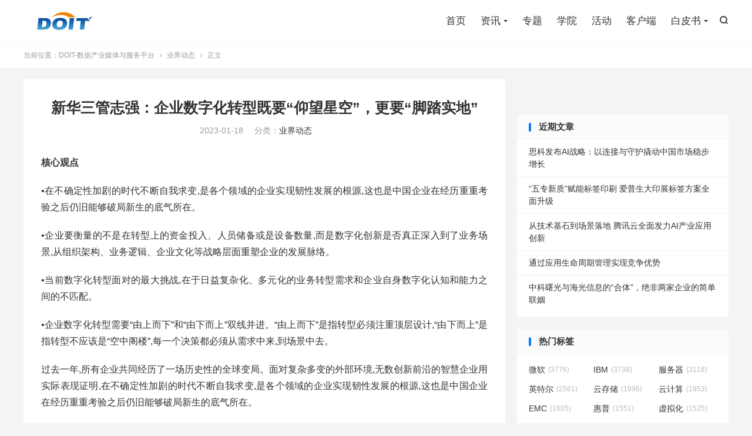

--- FILE ---
content_type: text/html; charset=UTF-8
request_url: https://www.doit.com.cn/p/490502.html
body_size: 12466
content:
<!DOCTYPE HTML>
<html lang="zh-CN" >
<head>
<meta charset="UTF-8">
<meta http-equiv="X-UA-Compatible" content="IE=edge">
<meta name="viewport" content="width=device-width, initial-scale=1.0, user-scalable=0, minimum-scale=1.0, maximum-scale=1.0">
<meta name="apple-mobile-web-app-title" content="DOIT-数据产业媒体与服务平台">
<meta http-equiv="Cache-Control" content="no-siteapp">
<title>新华三管志强：企业数字化转型既要“仰望星空”，更要“脚踏实地”-DOIT-数据产业媒体与服务平台</title>
<meta name='robots' content='max-image-preview:large' />
<link rel='stylesheet' id='wp-block-library-css' href='https://www.doit.com.cn/wp-includes/css/dist/block-library/style.min.css?ver=6.6' type='text/css' media='all' />
<style id='classic-theme-styles-inline-css' type='text/css'>
/*! This file is auto-generated */
.wp-block-button__link{color:#fff;background-color:#32373c;border-radius:9999px;box-shadow:none;text-decoration:none;padding:calc(.667em + 2px) calc(1.333em + 2px);font-size:1.125em}.wp-block-file__button{background:#32373c;color:#fff;text-decoration:none}
</style>
<style id='global-styles-inline-css' type='text/css'>
:root{--wp--preset--aspect-ratio--square: 1;--wp--preset--aspect-ratio--4-3: 4/3;--wp--preset--aspect-ratio--3-4: 3/4;--wp--preset--aspect-ratio--3-2: 3/2;--wp--preset--aspect-ratio--2-3: 2/3;--wp--preset--aspect-ratio--16-9: 16/9;--wp--preset--aspect-ratio--9-16: 9/16;--wp--preset--color--black: #000000;--wp--preset--color--cyan-bluish-gray: #abb8c3;--wp--preset--color--white: #ffffff;--wp--preset--color--pale-pink: #f78da7;--wp--preset--color--vivid-red: #cf2e2e;--wp--preset--color--luminous-vivid-orange: #ff6900;--wp--preset--color--luminous-vivid-amber: #fcb900;--wp--preset--color--light-green-cyan: #7bdcb5;--wp--preset--color--vivid-green-cyan: #00d084;--wp--preset--color--pale-cyan-blue: #8ed1fc;--wp--preset--color--vivid-cyan-blue: #0693e3;--wp--preset--color--vivid-purple: #9b51e0;--wp--preset--gradient--vivid-cyan-blue-to-vivid-purple: linear-gradient(135deg,rgba(6,147,227,1) 0%,rgb(155,81,224) 100%);--wp--preset--gradient--light-green-cyan-to-vivid-green-cyan: linear-gradient(135deg,rgb(122,220,180) 0%,rgb(0,208,130) 100%);--wp--preset--gradient--luminous-vivid-amber-to-luminous-vivid-orange: linear-gradient(135deg,rgba(252,185,0,1) 0%,rgba(255,105,0,1) 100%);--wp--preset--gradient--luminous-vivid-orange-to-vivid-red: linear-gradient(135deg,rgba(255,105,0,1) 0%,rgb(207,46,46) 100%);--wp--preset--gradient--very-light-gray-to-cyan-bluish-gray: linear-gradient(135deg,rgb(238,238,238) 0%,rgb(169,184,195) 100%);--wp--preset--gradient--cool-to-warm-spectrum: linear-gradient(135deg,rgb(74,234,220) 0%,rgb(151,120,209) 20%,rgb(207,42,186) 40%,rgb(238,44,130) 60%,rgb(251,105,98) 80%,rgb(254,248,76) 100%);--wp--preset--gradient--blush-light-purple: linear-gradient(135deg,rgb(255,206,236) 0%,rgb(152,150,240) 100%);--wp--preset--gradient--blush-bordeaux: linear-gradient(135deg,rgb(254,205,165) 0%,rgb(254,45,45) 50%,rgb(107,0,62) 100%);--wp--preset--gradient--luminous-dusk: linear-gradient(135deg,rgb(255,203,112) 0%,rgb(199,81,192) 50%,rgb(65,88,208) 100%);--wp--preset--gradient--pale-ocean: linear-gradient(135deg,rgb(255,245,203) 0%,rgb(182,227,212) 50%,rgb(51,167,181) 100%);--wp--preset--gradient--electric-grass: linear-gradient(135deg,rgb(202,248,128) 0%,rgb(113,206,126) 100%);--wp--preset--gradient--midnight: linear-gradient(135deg,rgb(2,3,129) 0%,rgb(40,116,252) 100%);--wp--preset--font-size--small: 13px;--wp--preset--font-size--medium: 20px;--wp--preset--font-size--large: 36px;--wp--preset--font-size--x-large: 42px;--wp--preset--spacing--20: 0.44rem;--wp--preset--spacing--30: 0.67rem;--wp--preset--spacing--40: 1rem;--wp--preset--spacing--50: 1.5rem;--wp--preset--spacing--60: 2.25rem;--wp--preset--spacing--70: 3.38rem;--wp--preset--spacing--80: 5.06rem;--wp--preset--shadow--natural: 6px 6px 9px rgba(0, 0, 0, 0.2);--wp--preset--shadow--deep: 12px 12px 50px rgba(0, 0, 0, 0.4);--wp--preset--shadow--sharp: 6px 6px 0px rgba(0, 0, 0, 0.2);--wp--preset--shadow--outlined: 6px 6px 0px -3px rgba(255, 255, 255, 1), 6px 6px rgba(0, 0, 0, 1);--wp--preset--shadow--crisp: 6px 6px 0px rgba(0, 0, 0, 1);}:where(.is-layout-flex){gap: 0.5em;}:where(.is-layout-grid){gap: 0.5em;}body .is-layout-flex{display: flex;}.is-layout-flex{flex-wrap: wrap;align-items: center;}.is-layout-flex > :is(*, div){margin: 0;}body .is-layout-grid{display: grid;}.is-layout-grid > :is(*, div){margin: 0;}:where(.wp-block-columns.is-layout-flex){gap: 2em;}:where(.wp-block-columns.is-layout-grid){gap: 2em;}:where(.wp-block-post-template.is-layout-flex){gap: 1.25em;}:where(.wp-block-post-template.is-layout-grid){gap: 1.25em;}.has-black-color{color: var(--wp--preset--color--black) !important;}.has-cyan-bluish-gray-color{color: var(--wp--preset--color--cyan-bluish-gray) !important;}.has-white-color{color: var(--wp--preset--color--white) !important;}.has-pale-pink-color{color: var(--wp--preset--color--pale-pink) !important;}.has-vivid-red-color{color: var(--wp--preset--color--vivid-red) !important;}.has-luminous-vivid-orange-color{color: var(--wp--preset--color--luminous-vivid-orange) !important;}.has-luminous-vivid-amber-color{color: var(--wp--preset--color--luminous-vivid-amber) !important;}.has-light-green-cyan-color{color: var(--wp--preset--color--light-green-cyan) !important;}.has-vivid-green-cyan-color{color: var(--wp--preset--color--vivid-green-cyan) !important;}.has-pale-cyan-blue-color{color: var(--wp--preset--color--pale-cyan-blue) !important;}.has-vivid-cyan-blue-color{color: var(--wp--preset--color--vivid-cyan-blue) !important;}.has-vivid-purple-color{color: var(--wp--preset--color--vivid-purple) !important;}.has-black-background-color{background-color: var(--wp--preset--color--black) !important;}.has-cyan-bluish-gray-background-color{background-color: var(--wp--preset--color--cyan-bluish-gray) !important;}.has-white-background-color{background-color: var(--wp--preset--color--white) !important;}.has-pale-pink-background-color{background-color: var(--wp--preset--color--pale-pink) !important;}.has-vivid-red-background-color{background-color: var(--wp--preset--color--vivid-red) !important;}.has-luminous-vivid-orange-background-color{background-color: var(--wp--preset--color--luminous-vivid-orange) !important;}.has-luminous-vivid-amber-background-color{background-color: var(--wp--preset--color--luminous-vivid-amber) !important;}.has-light-green-cyan-background-color{background-color: var(--wp--preset--color--light-green-cyan) !important;}.has-vivid-green-cyan-background-color{background-color: var(--wp--preset--color--vivid-green-cyan) !important;}.has-pale-cyan-blue-background-color{background-color: var(--wp--preset--color--pale-cyan-blue) !important;}.has-vivid-cyan-blue-background-color{background-color: var(--wp--preset--color--vivid-cyan-blue) !important;}.has-vivid-purple-background-color{background-color: var(--wp--preset--color--vivid-purple) !important;}.has-black-border-color{border-color: var(--wp--preset--color--black) !important;}.has-cyan-bluish-gray-border-color{border-color: var(--wp--preset--color--cyan-bluish-gray) !important;}.has-white-border-color{border-color: var(--wp--preset--color--white) !important;}.has-pale-pink-border-color{border-color: var(--wp--preset--color--pale-pink) !important;}.has-vivid-red-border-color{border-color: var(--wp--preset--color--vivid-red) !important;}.has-luminous-vivid-orange-border-color{border-color: var(--wp--preset--color--luminous-vivid-orange) !important;}.has-luminous-vivid-amber-border-color{border-color: var(--wp--preset--color--luminous-vivid-amber) !important;}.has-light-green-cyan-border-color{border-color: var(--wp--preset--color--light-green-cyan) !important;}.has-vivid-green-cyan-border-color{border-color: var(--wp--preset--color--vivid-green-cyan) !important;}.has-pale-cyan-blue-border-color{border-color: var(--wp--preset--color--pale-cyan-blue) !important;}.has-vivid-cyan-blue-border-color{border-color: var(--wp--preset--color--vivid-cyan-blue) !important;}.has-vivid-purple-border-color{border-color: var(--wp--preset--color--vivid-purple) !important;}.has-vivid-cyan-blue-to-vivid-purple-gradient-background{background: var(--wp--preset--gradient--vivid-cyan-blue-to-vivid-purple) !important;}.has-light-green-cyan-to-vivid-green-cyan-gradient-background{background: var(--wp--preset--gradient--light-green-cyan-to-vivid-green-cyan) !important;}.has-luminous-vivid-amber-to-luminous-vivid-orange-gradient-background{background: var(--wp--preset--gradient--luminous-vivid-amber-to-luminous-vivid-orange) !important;}.has-luminous-vivid-orange-to-vivid-red-gradient-background{background: var(--wp--preset--gradient--luminous-vivid-orange-to-vivid-red) !important;}.has-very-light-gray-to-cyan-bluish-gray-gradient-background{background: var(--wp--preset--gradient--very-light-gray-to-cyan-bluish-gray) !important;}.has-cool-to-warm-spectrum-gradient-background{background: var(--wp--preset--gradient--cool-to-warm-spectrum) !important;}.has-blush-light-purple-gradient-background{background: var(--wp--preset--gradient--blush-light-purple) !important;}.has-blush-bordeaux-gradient-background{background: var(--wp--preset--gradient--blush-bordeaux) !important;}.has-luminous-dusk-gradient-background{background: var(--wp--preset--gradient--luminous-dusk) !important;}.has-pale-ocean-gradient-background{background: var(--wp--preset--gradient--pale-ocean) !important;}.has-electric-grass-gradient-background{background: var(--wp--preset--gradient--electric-grass) !important;}.has-midnight-gradient-background{background: var(--wp--preset--gradient--midnight) !important;}.has-small-font-size{font-size: var(--wp--preset--font-size--small) !important;}.has-medium-font-size{font-size: var(--wp--preset--font-size--medium) !important;}.has-large-font-size{font-size: var(--wp--preset--font-size--large) !important;}.has-x-large-font-size{font-size: var(--wp--preset--font-size--x-large) !important;}
:where(.wp-block-post-template.is-layout-flex){gap: 1.25em;}:where(.wp-block-post-template.is-layout-grid){gap: 1.25em;}
:where(.wp-block-columns.is-layout-flex){gap: 2em;}:where(.wp-block-columns.is-layout-grid){gap: 2em;}
:root :where(.wp-block-pullquote){font-size: 1.5em;line-height: 1.6;}
</style>
<link rel='stylesheet' id='style-css' href='https://www.doit.com.cn/wp-content/themes/dux/style.css?ver=8.9' type='text/css' media='all' />
<script type="text/javascript" src="https://www.doit.com.cn/wp-content/themes/dux/assets/js/libs/jquery.min.js?ver=8.9" id="jquery-js"></script>
<link rel="https://api.w.org/" href="https://www.doit.com.cn/wp-json/" /><link rel="alternate" title="JSON" type="application/json" href="https://www.doit.com.cn/wp-json/wp/v2/posts/490502" /><link rel="canonical" href="https://www.doit.com.cn/p/490502.html" />
<link rel="alternate" title="oEmbed (JSON)" type="application/json+oembed" href="https://www.doit.com.cn/wp-json/oembed/1.0/embed?url=https%3A%2F%2Fwww.doit.com.cn%2Fp%2F490502.html" />
<link rel="alternate" title="oEmbed (XML)" type="text/xml+oembed" href="https://www.doit.com.cn/wp-json/oembed/1.0/embed?url=https%3A%2F%2Fwww.doit.com.cn%2Fp%2F490502.html&#038;format=xml" />
<meta name="keywords" content="业界动态">
<meta name="description" content="核心观点    •在不确定性加剧的时代不断自我求变,是各个领域的企业实现韧性发展的根源,这也是中国企业在经历重重考验之后仍旧能够破局新生的底气所在。    •企业要衡量的不是在转型上的资金投入、人员储备或是设备数量,而是数字化创新是否真正深入到了业务场景,从组织架构、业务逻辑、企业文化等战略层面重塑企业的发展脉络。  ">
<meta property="og:type" content="acticle">
<meta property="og:site_name" content="DOIT-数据产业媒体与服务平台">
<meta property="og:title" content="新华三管志强：企业数字化转型既要“仰望星空”，更要“脚踏实地”">
<meta property="og:description" content="核心观点 •在不确定性加剧的时代不断自我求变,是各个领域的企业实现韧性发展的根源,这也是中国企业在经历重重考验之后仍旧能够破局新生的底气所在。 •企业要衡量的不是在转型上的资金投入、人员储备或是设备数量,而是数字化创新是否真正深入到了业务场...">
<meta property="og:url" content="https://www.doit.com.cn/p/490502.html">
<meta property="og:image" content="https://pic.doit.com.cn/2023/01/2023011810183394.png">
<meta property="twitter:card" content="summary_large_image">
<meta property="twitter:title" content="新华三管志强：企业数字化转型既要“仰望星空”，更要“脚踏实地”">
<meta property="twitter:description" content="核心观点 •在不确定性加剧的时代不断自我求变,是各个领域的企业实现韧性发展的根源,这也是中国企业在经历重重考验之后仍旧能够破局新生的底气所在。 •企业要衡量的不是在转型上的资金投入、人员储备或是设备数量,而是数字化创新是否真正深入到了业务场...">
<meta property="twitter:url" content="https://www.doit.com.cn/p/490502.html">
<meta property="twitter:image" content="https://pic.doit.com.cn/2023/01/2023011810183394.png">
<link rel="shortcut icon" href="https://www.doit.com.cn/favicon.ico">
</head>
<body class="post-template-default single single-post postid-490502 single-format-standard home m-excerpt-cat m-excerpt-desc topbar-off site-layout-2 text-justify-on m-sidebar">
<header class="header">
	<div class="container">
		<div class="logo"><a href="https://www.doit.com.cn" title="DOIT-数据产业媒体与服务平台"><img src="https://pic.doit.com.cn/2017/05/63e14f50e271d30d64be90d10ca2b8b0.png" alt="DOIT-数据产业媒体与服务平台"><img class="-dark" src="https://pic.doit.com.cn/2017/05/63e14f50e271d30d64be90d10ca2b8b0.png" alt="DOIT-数据产业媒体与服务平台">DOIT-数据产业媒体与服务平台</a></div>													<div class="navto-search search-show"><i class="tbfa">&#xe611;</i></div>
							<ul class="site-nav site-navbar">
			<li><a href="https://www.doit.com.cn"><i class="fa fa-home"></i>首页</a></li>
<li class="menu-item-has-children"><a><i class="fa fa-book"></i>资讯</a>
<ul class="sub-menu">
	<li><a href="https://www.doit.com.cn/category/computing">智能算力</a></li>
	<li><a href="https://www.doit.com.cn/category/storage">先进存力</a></li>
	<li><a href="https://www.doit.com.cn/category/networking">网络与安全</a></li>
	<li><a href="https://www.doit.com.cn/category/ai">AI与大模型</a></li>
	<li><a href="https://www.doit.com.cn/category/cloud">云计算</a></li>
	<li><a href="https://www.doit.com.cn/category/iot">物联网</a></li>
	<li><a href="https://www.doit.com.cn/category/bigdata">数据要素</a></li>
	<li><a href="https://www.doit.com.cn/category/software">软件与服务</a></li>
	<li class="current-post-ancestor current-menu-parent"><a href="https://www.doit.com.cn/category/news">业界动态</a></li>
	<li><a href="https://www.doit.com.cn/category/cxo">数字化转型</a></li>
</ul>
</li>
<li><a href="https://www.doit.com.cn/special">专题</a></li>
<li><a href="https://edu.doit.com.cn"><i class="fa fa-globe"></i>学院</a></li>
<li><a href="https://www.doit.com.cn/activity/"><i class="fa fa-file-text-o"></i>活动</a></li>
<li><a href="https://www.doit.com.cn/mobile/"><i class="fa fa-tablet"></i>客户端</a></li>
<li class="menu-item-has-children"><a><i class="fa fa-book"></i>白皮书</a>
<ul class="sub-menu">
	<li><a href="https://www.doit.com.cn/computingindustry2025">2025算力产业全景图</a></li>
	<li><a href="https://www.doit.com.cn/2024-data-infrastructure-landscape-vertical">2024数据云图</a></li>
	<li><a href="https://www.doit.com.cn/computingindustry2024">2024年算力产业图谱</a></li>
	<li><a href="https://www.doit.com.cn/2023fml-plate">2023年存储器产业图谱</a></li>
	<li><a href="https://www.doit.com.cn/flashmemorylandscape2022">2022年存储器产业图谱</a></li>
	<li><a href="https://pic.doit.com.cn/FMW2022/2022_memory_panorama_white_paper.pdf">2022年闪存市场全景白皮书</a></li>
	<li><a href="https://pic.doit.com.cn/sdss2022/SDSSwhitepaper.pdf">2022年分布式存储市场调研报告</a></li>
	<li><a href="http://pic.doit.com.cn/DSS19/diwp2019.pdf">数据基础设施全景白皮书</a></li>
	<li><a href="http://pic.doit.com.cn/DSS19/%E8%A1%8C%E4%B8%9A%E4%BA%91%E5%8E%9F%E7%94%9F%E5%BA%94%E7%94%A8%E7%99%BD%E7%9A%AE%E4%B9%A6-Final(1).pdf">行业云原生应用白皮书</a></li>
	<li><a href="http://doit-edu.oss-cn-beijing.aliyuncs.com/meet/FMW2020/Flashmarketwhitepaper.pdf">闪存市场全景白皮书</a></li>
</ul>
</li>
		</ul>
					</div>
</header>
	<div class="m-icon-nav">
		<i class="tbfa">&#xe612;</i>
		<i class="tbfa">&#xe606;</i>
	</div>
<div class="site-search">
	<div class="container">
		<form method="get" class="site-search-form" action="https://www.doit.com.cn/">
    <input class="search-input" name="s" type="text" placeholder="输入关键字" value="" required="required">
    <button class="search-btn" type="submit"><i class="tbfa">&#xe611;</i></button>
</form>	</div>
</div>
	<div class="breadcrumbs">
		<div class="container">当前位置：<a href="https://www.doit.com.cn">DOIT-数据产业媒体与服务平台</a> <small><i class="tbfa">&#xe87e;</i></small> <a href="https://www.doit.com.cn/category/news">业界动态</a> <small><i class="tbfa">&#xe87e;</i></small> 正文</div>
	</div>

<section class="container">
	<div class="content-wrap">
	<div class="content">
						<header class="article-header">
			<h1 class="article-title"><a href="https://www.doit.com.cn/p/490502.html">新华三管志强：企业数字化转型既要“仰望星空”，更要“脚踏实地”</a></h1>
			<div class="article-meta">
				<span class="item">2023-01-18</span>												<span class="item">分类：<a href="https://www.doit.com.cn/category/news" rel="category tag">业界动态</a></span>
								<span class="item">评论(0)</span>												<span class="item"></span>
			</div>
		</header>
		<article class="article-content">
									
<p><strong>核心观点</strong></p>



<p>•在不确定性加剧的时代不断自我求变,是各个领域的企业实现韧性发展的根源,这也是中国企业在经历重重考验之后仍旧能够破局新生的底气所在。</p>



<p>•企业要衡量的不是在转型上的资金投入、人员储备或是设备数量,而是数字化创新是否真正深入到了业务场景,从组织架构、业务逻辑、企业文化等战略层面重塑企业的发展脉络。</p>



<p>•当前数字化转型面对的最大挑战,在于日益复杂化、多元化的业务转型需求和企业自身数字化认知和能力之间的不匹配。</p>



<p>•企业数字化转型需要“由上而下”和“由下而上”双线并进。“由上而下”是指转型必须注重顶层设计,“由下而上”是指转型不应该是“空中阁楼”,每一个决策都必须从需求中来,到场景中去。</p>



<p>过去一年,所有企业共同经历了一场历史性的全球变局。面对复杂多变的外部环境,无数创新前沿的智慧企业用实际表现证明,在不确定性加剧的时代不断自我求变,是各个领域的企业实现韧性发展的根源,这也是中国企业在经历重重考验之后仍旧能够破局新生的底气所在。</p>



<p>工信部数据显示,在今天的中国,110家工厂已经达到了国际智能制造的先进水平,建成了近 2000家引领行业发展的高水平数字化车间和智能工厂;2022年上半年,全国建筑业企业完成建筑业总产值128979.8亿元,同比增长7.6%;到2025年,生物医药全行业研发投入年均增长将达到10%以上…</p>



<p>在这些鼓舞人心的数字背后,离不开数字化在企业业务场景中的部署和应用。近一年,我国发布数智化相关政策文件近200项,为完善企业数智创新保障体系奠定了基础。</p>



<p>面对不可逆的数字化趋势,无论是大企业还是中小企业,已经普遍形成了一个共识:传统产业的数字化转型,不是一个“锦上添花”的可选项,而是一道关乎未来竞争中企业生死存亡的“必答题”。但是,随着数字化转型逐步上升到企业核心战略层面,如何“由浅入深”、“由表及里”地实现技术与场景的深入融合,被摆到了企业管理者和决策者的台面上。在今天,企业要衡量的不是在转型上的资金投入、人员储备或是设备数量,而是数字化创新是否真正深入到了业务场景,从组织架构、业务模式、企业文化等战略层面重塑企业的发展逻辑。</p>



<p><strong>转型之“困”:破解企业数字化的共性难题</strong></p>



<p>近年来,几乎所有的企业都会或多或少地接触和使用数字化的技术,有的企业通过数字化转型已经取得了显著的效果,也有部分企业没有取得数字化转型应有的成效,不同的企业实际情况和需求千差万别,但在多年服务行业变革的实践中,面对复杂多变的业务需求和快速迭代的创新技术,紫光股份旗下新华三集团也总结出了企业转型面临的共性问题,在当下,企业数字化转型的困境不在于不想转,而是“不能转、不会转和不敢转”。</p>



<p>【不能转】</p>



<p>体现在随着业务规模的扩展,企业往往要直面“船大难调头”的困境。部分企业业务庞大、架构复杂,同时缺乏从顶层设计层面进行系统化改造的能力,这导致企业数字化转型一是成本偏高,让企业决策者难以下定转型的决心,二是转型复杂,对于业务的稳健发展而言“牵一发而动全身”,从而让数字化转型的实施无处下手。</p>



<p>【不会转】</p>



<p>是因为缺少数字化技术组合运用的能力。信息化、数字化、智能化每个阶段都涌现出了大量的新兴技术和场景应用,但传统企业往往缺乏数字化人才和经验,快速的变化、复杂的技术路线,容易让传统企业在实施数字化转型时失去判断力和决策力,也容易导致企业数字化转型成为华而不实的“空中阁楼”,看起来很美好但没办法落到业务场景里。</p>



<p>【不敢转】</p>



<p>则是因为企业数字化转型往往是一个长期的、复杂的工程,会面临很长一段时间的阵痛期,导致企业缺乏从战略层面践行数字化理念的信心和底气。部分企业不是不敢花钱,而且担心花出去的钱没有得到应有的回报,尤其是涉及整个企业核心战略层面的转型,一旦方向和路线选择错误,就可能给企业造成重大的损失。</p>



<p>在新华三集团看来,当前数字化转型面对的最大挑战,在于日益复杂化、多元化的业务转型需求和企业自身数字化认知和能力之间的不匹配,要解决这一问题,既需要从企业的战略和业务视角发掘数字化转型的有效路径,也需要从支持和赋能的角度出发,为传统企业提供实施数字化转型相应的技术和能力。</p>



<p><strong>“双线”并行,定义未来智慧企业的建设之道</strong></p>



<p>针对以上这些企业数字化转型的难点和痛点,新华三集团也从多年服务企业数字化转型的实践中总结出了转型具体的方法论:</p>



<p>要构建未来真正的智慧企业,一是要从战略层面做好规划,以数字化思维重塑经营管理的模式,二是要从细微处入手,从具体的场景化需求出发,让企业数字化转型落到实处。</p>



<figure class="wp-block-image"><img fetchpriority="high" decoding="async" width="720" height="360" src="https://pic.doit.com.cn/2023/01/2023011810183394.png" alt="" class="wp-image-490503" srcset="https://pic.doit.com.cn/2023/01/2023011810183394.png 720w, https://pic.doit.com.cn/2023/01/2023011810183394.png?x-oss-process=image%2Fquality,q_50%2Fresize,m_fill,w_600,h_300 600w" sizes="(max-width: 720px) 100vw, 720px" /></figure>



<p>简而言之,企业数字化转型需要沿着“由上而下”和“由下而上”两条线路同步推进。“由上而下”是指企业数字化转型必须注重顶层设计,从战略层面出发重构企业的经营管理体系,才能真正释放最大的数智创新价值;“由下而上”则是指企业的数字化转型不应该是“空中阁楼”,每一个转型的决策都必须从需求中来,到场景中去,避免数字化技术浮于业务之上,而是真正能够提升业务创新的效率。</p>



<p>在多年服务企业数字化转型的实践中,新华三集团也一直在践行着这一理念。</p>



<p>一方面,新华三和企业一起“仰望星空”,以综合、长远的视角看待业务的整合重构,是企业数字化转型的咨询师和引路人;</p>



<p>另一方面,我们更“脚踏实地”,依托全面领先的技术产品和深厚的转型经验,做企业数字化转型的实践者,从大处规划,从小处入手,在两条路线的并行推进中提升企业的数字化水平,这也是我们能够收获上万家企业信赖的原因和底气所在。</p>



<p><strong>依托“企业数字大脑”塑造企业数字化转型的参照样本</strong></p>



<p>面对新阶段中两条路线的不同需求和挑战,让服务企业数字化转型,成为了一个需要长期坚持和持续迭代的过程。新华三集团从多年服务企业数字化转型的实践中汲取经验,依托“云智原生”战略打造的“企业数字大脑”,不仅能够通过“一张网、一朵云、一平台”,提供从底层的网络联接、多维云服务以及从数据到算法到应用的能力集,更能够针对企业常见业务场景,构建经营决策驾驶舱和生产管控指挥舱,从顶层设计的层面提供前瞻、完善的咨询服务,为企业提供指挥、决策、控制等功能,全面提升决策效率、优化决策质量。</p>



<p>同时,新华三集团将数字化创新与行业场景的融合作为第一要务。在2022年,新华三拜访了200余位企业的CXO,覆盖了20多个企业的细分行业场景,这些从实践中得到的“真知”,能够真正让“企业数字大脑”的整体技术能力融入业务变革之中,赋能行业数字化转型和应用快速落地。</p>



<p>多年来,新华三集团在服务企业数字化转型过程中秉持“精耕细作,笃行致远”的理念,与众多知名企业相伴同行,一步一个脚印的扎实推进数字化转型进程,在央企云、制造业、零售业等细分领域市场份额持续领先。与此同时,我们在行业实践中也取得了一系列丰厚的成果。比如,在中国中铁集团,新华三不仅打造了多地多中心的全国一盘棋格局,更完成了云计算资源的深度整合,成功实现IT资源的多云多级管理和全局智能管控,同时夯实业务转型基础平台,提高集团业务运行效率,以统一的共享云服务,加速中国中铁的数字化转型进程。同时,新华三也在内部积极推动数字化转型的实践,凭借数字技术驱动业务模式创新,在技术上实现智能化和云原生,塑造了一个企业数智变革的典范样本。</p>



<div class="wp-block-image"><figure class="aligncenter is-resized"><img decoding="async" src="https://pic.doit.com.cn/2023/01/2023011810185915.jpg" alt="" class="wp-image-490504" width="377" height="671" srcset="https://pic.doit.com.cn/2023/01/2023011810185915.jpg 523w, https://pic.doit.com.cn/2023/01/2023011810185915.jpg?x-oss-process=image%2Fquality,q_50%2Fresize,m_fill,w_169,h_300 169w" sizes="(max-width: 377px) 100vw, 377px" /></figure></div>



<p>数字化转型是企业实现创新发展的“基础设施”,也是提升企业核心竞争力的基础。面对“数实融合”加速发展的新阶段,新华三集团将在“云智原生”战略的指引之下,持续强化“数字大脑”的全面能力,以数据价值的释放为企业转型提供新动能,加速数字经济的增长之旅。</p>
					</article>
										
		<div class="shares"><dfn>分享到</dfn><a href="javascript:;" data-url="https://www.doit.com.cn/p/490502.html" class="share-weixin" title="分享到微信"><i class="tbfa">&#xe61e;</i></a><a etap="share" data-share="weibo" class="share-tsina" title="分享到微博"><i class="tbfa">&#xe645;</i></a><a etap="share" data-share="qq" class="share-sqq" title="分享到QQ好友"><i class="tbfa">&#xe60f;</i></a><a etap="share" data-share="qzone" class="share-qzone" title="分享到QQ空间"><i class="tbfa">&#xe600;</i></a><a etap="share" data-share="line" class="share-line" title="分享到Line"><i class="tbfa">&#xe6fb;</i></a><a etap="share" data-share="twitter" class="share-twitter" title="分享到X"><i class="tbfa">&#xe604;</i></a><a etap="share" data-share="facebook" class="share-facebook" title="分享到Facebook"><i class="tbfa">&#xe725;</i></a><a etap="share" data-share="telegram" class="share-telegram" title="分享到Telegram"><i class="tbfa">&#xe9ac;</i></a><a etap="share" data-share="skype" class="share-skype" title="分享到Skype"><i class="tbfa">&#xe87d;</i></a></div>
				<div class="article-tags"></div>
		
				<div class="article-author">
			<img alt='' data-src='https://cravatar.cn/avatar/8ad6135f617549f60e28b6fc56c53f61?s=50&#038;d=mystery' srcset='https://cravatar.cn/avatar/8ad6135f617549f60e28b6fc56c53f61?s=100&#038;d=mystery 2x' class='avatar avatar-50 photo' height='50' width='50' decoding='async'/>			<h4><a title="查看更多文章" href="https://www.doit.com.cn/p/author/songjy">songjy</a></h4>
					</div>
		
		            <nav class="article-nav">
                <span class="article-nav-prev">上一篇<br><a href="https://www.doit.com.cn/p/490501.html" rel="prev">阿里云盘上线兔年春节活动，累计签到即可永久更换APP图标</a></span>
                <span class="article-nav-next">下一篇<br><a href="https://www.doit.com.cn/p/490505.html" rel="next">美光 DDR5 为第四代英特尔至强 可扩展处理器家族带来更强的性能和可靠性</a></span>
            </nav>
        
				<div class="relates relates-imagetext"><div class="title"><h3>相关推荐</h3></div><ul><li><a target="_blank" href="https://www.doit.com.cn/p/536022.html"><img data-src="http://yezi-guankong.oss-cn-beijing.aliyuncs.com/distributes/20255/1748312944716.jpeg?x-oss-process=style/image-minify" alt="“五专新质”赋能标签印刷 爱普生大印展标签方案全面升级-DOIT-数据产业媒体与服务平台" src="https://www.doit.com.cn/wp-content/themes/dux/assets/img/thumbnail.png" class="thumb"></a><a href="https://www.doit.com.cn/p/536022.html">“五专新质”赋能标签印刷 爱普生大印展标签方案全面升级</a></li><li><a target="_blank" href="https://www.doit.com.cn/p/535978.html"><img data-thumb="default" src="https://www.doit.com.cn/wp-content/themes/dux/assets/img/thumbnail.png" class="thumb"></a><a href="https://www.doit.com.cn/p/535978.html">通过应用生命周期管理实现竞争优势</a></li><li><a target="_blank" href="https://www.doit.com.cn/p/536009.html"><img data-src="http://objectnsg.oss-cn-beijing.aliyuncs.com/default/202505/27/20250527092330334049037.jpeg" alt="非直播收入增势强劲 构建多元增长引擎-DOIT-数据产业媒体与服务平台" src="https://www.doit.com.cn/wp-content/themes/dux/assets/img/thumbnail.png" class="thumb"></a><a href="https://www.doit.com.cn/p/536009.html">非直播收入增势强劲 构建多元增长引擎</a></li><li><a target="_blank" href="https://www.doit.com.cn/p/535982.html"><img data-src="https://pic.doit.com.cn/2025/05/季度总交付量对比.jpg" alt="多领域全面开花，机器人领域交付量同比翻近8倍：禾赛2025首季同增近5成-DOIT-数据产业媒体与服务平台" src="https://www.doit.com.cn/wp-content/themes/dux/assets/img/thumbnail.png" class="thumb"></a><a href="https://www.doit.com.cn/p/535982.html">多领域全面开花，机器人领域交付量同比翻近8倍：禾赛2025首季同增近5成</a></li><li><a target="_blank" href="https://www.doit.com.cn/p/535969.html"><img data-src="http://objectmc2.oss-cn-shenzhen.aliyuncs.com/yhdoc/202505/26/20250526174635598137100.png" alt="“云网数智安”融合共生！亚信科技、亚信安全助力百行千业全要素转型-DOIT-数据产业媒体与服务平台" src="https://www.doit.com.cn/wp-content/themes/dux/assets/img/thumbnail.png" class="thumb"></a><a href="https://www.doit.com.cn/p/535969.html">“云网数智安”融合共生！亚信科技、亚信安全助力百行千业全要素转型</a></li><li><a target="_blank" href="https://www.doit.com.cn/p/535965.html"><img data-src="https://www.guangcz.com/media/carousel/%E9%85%8D%E5%9B%BE1_20250526172456_772.jpg" alt="OpenHarmony 5.1版本发布：开发效率跃升，加速全场景布局-DOIT-数据产业媒体与服务平台" src="https://www.doit.com.cn/wp-content/themes/dux/assets/img/thumbnail.png" class="thumb"></a><a href="https://www.doit.com.cn/p/535965.html">OpenHarmony 5.1版本发布：开发效率跃升，加速全场景布局</a></li><li><a target="_blank" href="https://www.doit.com.cn/p/535963.html"><img data-src="https://www.guangcz.com/media/carousel/%E5%9B%BE1_20250526165907_887.jpg" alt="鸿蒙电脑专属权益放送，畅听华为音乐空间音频如临现场-DOIT-数据产业媒体与服务平台" src="https://www.doit.com.cn/wp-content/themes/dux/assets/img/thumbnail.png" class="thumb"></a><a href="https://www.doit.com.cn/p/535963.html">鸿蒙电脑专属权益放送，畅听华为音乐空间音频如临现场</a></li><li><a target="_blank" href="https://www.doit.com.cn/p/535960.html"><img data-src="http://objectnsg.oss-cn-beijing.aliyuncs.com/yhdoc/202505/26/20250526153758993039496.jpeg" alt="“AI赋智 端云共生”中兴通讯亮相2025全球人工智能终端展-DOIT-数据产业媒体与服务平台" src="https://www.doit.com.cn/wp-content/themes/dux/assets/img/thumbnail.png" class="thumb"></a><a href="https://www.doit.com.cn/p/535960.html">“AI赋智 端云共生”中兴通讯亮相2025全球人工智能终端展</a></li></ul></div>					</div>
	</div>
	<div class="sidebar">
	<div class="widget widget_ui_orbui"><div class="item"><!-- Revive Adserver Javascript - Generated with Revive Adserver v5.5.2 -->
<script type='text/javascript'><!--//<![CDATA[
   var m3_u = (location.protocol=='https:'?'https://ad.doit.com.cn/www/delivery/ajs.php':'http://ad.doit.com.cn/www/delivery/ajs.php');
   var m3_r = Math.floor(Math.random()*99999999999);
   if (!document.MAX_used) document.MAX_used = ',';
   document.write ("<scr"+"ipt type='text/javascript' src='"+m3_u);
   document.write ("?zoneid=10");
   document.write ('&amp;cb=' + m3_r);
   if (document.MAX_used != ',') document.write ("&amp;exclude=" + document.MAX_used);
   document.write (document.charset ? '&amp;charset='+document.charset : (document.characterSet ? '&amp;charset='+document.characterSet : ''));
   document.write ("&amp;loc=" + escape(window.location));
   if (document.referrer) document.write ("&amp;referer=" + escape(document.referrer));
   if (document.context) document.write ("&context=" + escape(document.context));
   document.write ("'><\/scr"+"ipt>");
   document.write ("<scr"+"ipt type='text/javascript' src='"+"https://www.doit.com.cn/wp-content/themes/dux/js/asd.js");
   document.write ("'><\/scr"+"ipt>");
//]]>--></script><noscript>< img src='https://ad.doit.com.cn/www/delivery/avw.php?zoneid=10&amp;cb=INSERT_RANDOM_NUMBER_HERE&amp;n=a6d66636' border='0' alt='' /></noscript></div></div><div class="widget widget_ui_orbui"><div class="item"><!-- Revive Adserver Javascript - Generated with Revive Adserver v5.5.2 -->
<script type='text/javascript'><!--//<![CDATA[
   var m3_u = (location.protocol=='https:'?'https://ad.doit.com.cn/www/delivery/ajs.php':'http://ad.doit.com.cn/www/delivery/ajs.php');
   var m3_r = Math.floor(Math.random()*99999999999);
   if (!document.MAX_used) document.MAX_used = ',';
   document.write ("<scr"+"ipt type='text/javascript' src='"+m3_u);
   document.write ("?zoneid=11");
   document.write ('&amp;cb=' + m3_r);
   if (document.MAX_used != ',') document.write ("&amp;exclude=" + document.MAX_used);
   document.write (document.charset ? '&amp;charset='+document.charset : (document.characterSet ? '&amp;charset='+document.characterSet : ''));
   document.write ("&amp;loc=" + escape(window.location));
   if (document.referrer) document.write ("&amp;referer=" + escape(document.referrer));
   if (document.context) document.write ("&context=" + escape(document.context));
   document.write ("'><\/scr"+"ipt>");
   document.write ("<scr"+"ipt type='text/javascript' src='"+"https://www.doit.com.cn/wp-content/themes/dux/js/asd.js");
   document.write ("'><\/scr"+"ipt>");
//]]>--></script><noscript>< img src='https://ad.doit.com.cn/www/delivery/avw.php?zoneid=11&amp;cb=INSERT_RANDOM_NUMBER_HERE&amp;n=afea9963' border='0' alt='' /></noscript></div></div><div class="widget widget_ui_orbui"><div class="item"><!-- Revive Adserver Javascript - Generated with Revive Adserver v5.5.2 -->
<script type='text/javascript'><!--//<![CDATA[
   var m3_u = (location.protocol=='https:'?'https://ad.doit.com.cn/www/delivery/ajs.php':'http://ad.doit.com.cn/www/delivery/ajs.php');
   var m3_r = Math.floor(Math.random()*99999999999);
   if (!document.MAX_used) document.MAX_used = ',';
   document.write ("<scr"+"ipt type='text/javascript' src='"+m3_u);
   document.write ("?zoneid=12");
   document.write ('&amp;cb=' + m3_r);
   if (document.MAX_used != ',') document.write ("&amp;exclude=" + document.MAX_used);
   document.write (document.charset ? '&amp;charset='+document.charset : (document.characterSet ? '&amp;charset='+document.characterSet : ''));
   document.write ("&amp;loc=" + escape(window.location));
   if (document.referrer) document.write ("&amp;referer=" + escape(document.referrer));
   if (document.context) document.write ("&context=" + escape(document.context));
   document.write ("'><\/scr"+"ipt>");
   document.write ("<scr"+"ipt type='text/javascript' src='"+"https://www.doit.com.cn/wp-content/themes/dux/js/asd.js");
   document.write ("'><\/scr"+"ipt>");
//]]>--></script><noscript>< img src='https://ad.doit.com.cn/www/delivery/avw.php?zoneid=12&amp;cb=INSERT_RANDOM_NUMBER_HERE&amp;n=a1f851d1' border='0' alt='' /></noscript></div></div>
		<div class="widget widget_recent_entries">
		<h3>近期文章</h3>
		<ul>
											<li>
					<a href="https://www.doit.com.cn/p/536019.html">思科发布AI战略：以连接与守护撬动中国市场稳步增长</a>
									</li>
											<li>
					<a href="https://www.doit.com.cn/p/536022.html">“五专新质”赋能标签印刷 爱普生大印展标签方案全面升级</a>
									</li>
											<li>
					<a href="https://www.doit.com.cn/p/535999.html">从技术基石到场景落地 腾讯云全面发力AI产业应用创新</a>
									</li>
											<li>
					<a href="https://www.doit.com.cn/p/535978.html">通过应用生命周期管理实现竞争优势</a>
									</li>
											<li>
					<a href="https://www.doit.com.cn/p/535973.html">中科曙光与海光信息的“合体”，绝非两家企业的简单联姻</a>
									</li>
					</ul>

		</div><div class="widget widget_ui_tags"><h3>热门标签</h3><div class="items"><a href="https://www.doit.com.cn/tag/wei-ruan" title="微软">微软<span>(3776)</span></a><a href="https://www.doit.com.cn/tag/ibm" title="IBM">IBM<span>(3738)</span></a><a href="https://www.doit.com.cn/tag/fu-wu-qi" title="服务器">服务器<span>(3118)</span></a><a href="https://www.doit.com.cn/tag/ying-te-er" title="英特尔">英特尔<span>(2561)</span></a><a href="https://www.doit.com.cn/tag/yun-cun-chu" title="云存储">云存储<span>(1996)</span></a><a href="https://www.doit.com.cn/tag/yun-ji-suan" title="云计算">云计算<span>(1953)</span></a><a href="https://www.doit.com.cn/tag/emc" title="EMC">EMC<span>(1605)</span></a><a href="https://www.doit.com.cn/tag/hui-pu" title="惠普">惠普<span>(1551)</span></a><a href="https://www.doit.com.cn/tag/xu-ni-hua" title="虚拟化">虚拟化<span>(1525)</span></a><a href="https://www.doit.com.cn/tag/amd" title="AMD">AMD<span>(1452)</span></a><a href="https://www.doit.com.cn/tag/shu-ju-zhong-xin" title="数据中心">数据中心<span>(1337)</span></a><a href="https://www.doit.com.cn/tag/jia-gu-wen" title="甲骨文">甲骨文<span>(1284)</span></a><a href="https://www.doit.com.cn/tag/an-quan" title="安全">安全<span>(1282)</span></a><a href="https://www.doit.com.cn/tag/ruan-jian" title="软件">软件<span>(1267)</span></a><a href="https://www.doit.com.cn/tag/dai-er" title="戴尔">戴尔<span>(1223)</span></a><a href="https://www.doit.com.cn/tag/ping-guo" title="苹果">苹果<span>(1206)</span></a><a href="https://www.doit.com.cn/tag/windows" title="Windows">Windows<span>(1175)</span></a><a href="https://www.doit.com.cn/tag/it" title="IT">IT<span>(1173)</span></a><a href="https://www.doit.com.cn/tag/ai" title="AI">AI<span>(1163)</span></a><a href="https://www.doit.com.cn/tag/cio" title="CIO">CIO<span>(1155)</span></a><a href="https://www.doit.com.cn/tag/ali-yun" title="阿里云">阿里云<span>(1046)</span></a><a href="https://www.doit.com.cn/tag/zhi-qiang" title="至强">至强<span>(1027)</span></a><a href="https://www.doit.com.cn/tag/shou-gou" title="收购">收购<span>(1026)</span></a><a href="https://www.doit.com.cn/tag/xin-pian" title="芯片">芯片<span>(1013)</span></a><a href="https://www.doit.com.cn/tag/bing-du" title="病毒">病毒<span>(1001)</span></a><a href="https://www.doit.com.cn/tag/hua-wei" title="华为">华为<span>(993)</span></a><a href="https://www.doit.com.cn/tag/hp" title="HP">HP<span>(980)</span></a><a href="https://www.doit.com.cn/tag/linux" title="Linux">Linux<span>(943)</span></a><a href="https://www.doit.com.cn/tag/gu-ge" title="谷歌">谷歌<span>(937)</span></a><a href="https://www.doit.com.cn/tag/lang-chao" title="浪潮">浪潮<span>(929)</span></a></div></div><div class="widget widget_block">
<div class="wp-block-group"><div class="wp-block-group__inner-container is-layout-flow wp-block-group-is-layout-flow"></div></div>
</div><div class="widget widget_block">
<div class="wp-block-group"><div class="wp-block-group__inner-container is-layout-flow wp-block-group-is-layout-flow">
<h2 class="wp-block-heading"></h2>
</div></div>
</div></div></section>

<footer class="footer">
	<div class="container">
						<p>&copy; 2010-2025 &nbsp; <a href="https://www.doit.com.cn">DOIT-数据产业媒体与服务平台</a> &nbsp; <p class="company_nav"><a href="https://www.doit.com.cn/about"  rel="nofollow">关于我们</a> | <a href="https://www.doit.com.cn/advertise"  rel="nofollow">广告服务</a> | <a href="https://www.doit.com.cn/hire"  rel="nofollow">加入我们</a> | <a href="https://www.doit.com.cn/contact"  rel="nofollow">联系我们</a></p>
<p>北京世纪百易网络有限公司  版权所有  |  京ICP证101168号  |  <a href="https://beian.miit.gov.cn">京ICP备12007866号-14</a>  |  <a href="http://www.beian.gov.cn/portal/registerSystemInfo?recordcode=11010502032764"  target="_blank">京公网安备 11010502032764号</a></p></p>
				<script>
var _hmt = _hmt || [];
(function() {
  var hm = document.createElement("script");
  hm.src = "https://hm.baidu.com/hm.js?5f41c2eb7a208d9511c9ec7c264c030f";
  var s = document.getElementsByTagName("script")[0]; 
  s.parentNode.insertBefore(hm, s);
})();
</script>	</div>
</footer>
<script>window.TBUI={"www":"https:\/\/www.doit.com.cn","uri":"https:\/\/www.doit.com.cn\/wp-content\/themes\/dux","ajaxurl":"https:\/\/www.doit.com.cn\/wp-admin\/admin-ajax.php","ver":"8.9","roll":"1 2","copyoff":0,"ajaxpager":"5","fullimage":"1","captcha":0,"captcha_comment":1,"captcha_login":1,"captcha_register":1,"table_scroll_m":1,"table_scroll_w":"800","pre_color":1,"pre_copy":1,"turnstile_key":""}</script>
<script type="text/javascript" src="https://www.doit.com.cn/wp-content/themes/dux/assets/js/loader.js?ver=8.9" id="loader-js"></script>
</body>
</html>
<!-- Dynamic page generated in 1.017 seconds. -->
<!-- Cached page generated by WP-Super-Cache on 2025-05-27 13:00:07 -->

<!-- Compression = gzip -->

--- FILE ---
content_type: text/css
request_url: https://www.doit.com.cn/wp-content/themes/dux/style.css?ver=8.9
body_size: 65155
content:
/*!
 * Theme Name: DUX
 * Description: better theme by themebetter
 * Theme URI: https://themebetter.com/theme/dux
 * Author: themebetter.com
 * Author URI: https://themebetter.com/
 * Version: 8.9
 */
 :root {
    --tb--main: #007bff;
    --tb--base: #333;
    --tb--dark: #202935;
    --tb--white: #fff;
    --tb--bdbg: #f4f4f4;
    --tb--tint: #fbfbfb;
    --tb--line: #f3f3f3;
    --tb--gray: #999;
  }
  .darking:root {
    --tb--base: #ccc;
    --tb--dark: #14181b;
    --tb--white: #14181b;
    --tb--bdbg: #0c0f14;
    --tb--tint: #1d2025;
    --tb--line: #1d2025;
    --tb--gray: #555;
  }
  .container::after {
    display: block;
    clear: both;
    content: "";
  }
  .widget_ui_topics strong,
  .footer-menu dt,
  .widget_ui_tags .items a,
  .widget-navcontent .item-01 li,
  .liangdian strong,
  .plinks ul li a,
  .tagslist li p,
  .comt-title p {
    overflow: hidden;
    text-overflow: ellipsis;
    white-space: nowrap;
  }
  *,
  *:before,
  *:after {
    box-sizing: border-box;
  }
  html {
    -webkit-text-size-adjust: 100%;
  }
  a {
    color: var(--tb--base);
    text-decoration: none;
    outline: 0;
  }
  a:hover {
    color: var(--tb--main);
    text-decoration: none;
  }
  a:focus {
    outline: 0;
    text-decoration: none;
  }
  video,
  embed,
  iframe,
  img {
    display: block;
    max-width: 100%;
  }
  ul,
  ol {
    list-style: none;
    margin: 0;
    padding: 0;
  }
  main {
    display: block;
  }
  h1,
  h2,
  h3,
  h4,
  h5,
  h6 {
    margin: 0;
  }
  hr {
    box-sizing: content-box;
    height: 0;
    overflow: visible;
  }
  pre {
    font-family: monospace;
    font-size: 1em;
  }
  abbr[title] {
    border-bottom: none;
    text-decoration: underline;
    -webkit-text-decoration: underline dotted;
    text-decoration: underline dotted;
  }
  b,
  strong {
    font-weight: bolder;
  }
  code,
  kbd,
  samp {
    font-family: monospace, monospace;
    font-size: 1em;
  }
  small {
    font-size: 80%;
  }
  sub,
  sup {
    font-size: 75%;
    line-height: 0;
    position: relative;
    vertical-align: baseline;
  }
  sub {
    bottom: -0.25em;
  }
  sup {
    top: -0.5em;
  }
  img {
    border-style: none;
  }
  button,
  input,
  optgroup,
  select,
  textarea {
    font-family: inherit;
    font-size: 100%;
    margin: 0;
  }
  button,
  input {
    overflow: visible;
  }
  button,
  select {
    text-transform: none;
  }
  button,
  [type="button"],
  [type="reset"],
  [type="submit"] {
    -webkit-appearance: button;
    -moz-appearance: button;
    appearance: button;
  }
  button::-moz-focus-inner,
  [type="button"]::-moz-focus-inner,
  [type="reset"]::-moz-focus-inner,
  [type="submit"]::-moz-focus-inner {
    border-style: none;
    padding: 0;
  }
  button:-moz-focusring,
  [type="button"]:-moz-focusring,
  [type="reset"]:-moz-focusring,
  [type="submit"]:-moz-focusring {
    outline: 1px dotted ButtonText;
  }
  fieldset {
    padding: 0.35em 0.75em 0.625em;
  }
  legend {
    box-sizing: border-box;
    color: inherit;
    display: table;
    max-width: 100%;
    padding: 0;
    white-space: normal;
  }
  progress {
    vertical-align: baseline;
  }
  textarea {
    overflow: auto;
  }
  [type="checkbox"],
  [type="radio"] {
    box-sizing: border-box;
    padding: 0;
  }
  [type="number"]::-webkit-inner-spin-button,
  [type="number"]::-webkit-outer-spin-button {
    height: auto;
  }
  [type="search"] {
    -webkit-appearance: textfield;
    -moz-appearance: textfield;
    appearance: textfield;
    outline-offset: -2px;
  }
  [type="search"]::-webkit-search-decoration {
    -webkit-appearance: none;
    appearance: none;
  }
  ::-webkit-file-upload-button {
    -webkit-appearance: button;
    appearance: button;
    font: inherit;
  }
  details {
    display: block;
  }
  summary {
    display: list-item;
  }
  template {
    display: none;
  }
  [hidden] {
    display: none;
  }
  p {
    margin-top: 0;
  }
  ul,
  ol,
  dl,
  dt,
  dd {
    margin: 0;
    padding: 0;
  }
  ul {
    list-style: none;
  }
  table {
    font-size: 14px;
    border-collapse: collapse;
  }
  table th,
  table td {
    padding: 6px 15px;
    border: 1px solid #ddd !important;
    vertical-align: middle;
  }
  .darking table th,
  .darking table td {
    border-color: #333 !important;
  }
  .thumbnail {
    border: none;
    padding: 0;
    margin: 0;
  }
  input,
  textarea,
  button,
  a {
    -webkit-tap-highlight-color: rgba(0, 0, 0, 0);
  }
  @font-face {
    font-family: "dux-font";
    src: url("assets/fonts/iconfont.woff2?ver=8.9") format("woff2"),
      url("assets/fonts/iconfont.woff?ver=8.9") format("woff"),
      url("assets/fonts/iconfont.ttf?ver=8.9") format("truetype");
  }
  .tbfa {
    font-family: "dux-font";
    font-style: normal;
  }
  body {
    position: relative;
    margin: 0;
    font-size: 14px;
    line-height: 1.5;
    font-family: -apple-system, BlinkMacSystemFont, "Microsoft Yahei", MiSans,
      "HarmonyOS Sans", "Segoe UI", Roboto, "Helvetica Neue", Arial, "Noto Sans",
      sans-serif, "Apple Color Emoji", "Segoe UI Emoji", "Segoe UI Symbol",
      "Noto Color Emoji";
    color: var(--tb--base);
    background-color: var(--tb--bdbg);
    overflow-x: hidden;
    left: 0;
    transition: left 0.3s ease-in-out;
  }
  @media (max-width: 768px) {
    body {
      padding-top: 70px;
    }
  }
  @media (max-width: 600px) {
    body {
      padding-top: 50px;
    }
  }
  .container {
    position: relative;
    margin: 0 auto;
    padding: 0 20px;
    max-width: 1240px;
  }
  @media (max-width: 600px) {
    .container {
      padding: 0;
    }
  }
  .content-wrap {
    width: 100%;
    float: left;
  }
  .content {
    position: relative;
    min-height: 600px;
    margin-right: 380px;
    margin-bottom: 20px;
  }
  @media (max-width: 1024px) {
    .content {
      margin-right: 0;
    }
  }
  @media (max-width: 600px) {
    .content {
      min-height: auto;
      margin-bottom: 0;
    }
  }
  .sidebar {
    float: left;
    margin-left: -360px;
    width: 360px;
    position: relative;
  }
  .sidebar .content {
    padding: 0 20px;
    background-color: #fff;
    border-radius: 6px;
  }
  .sidebar .-roll-top {
    width: 360px;
    position: fixed;
  }
  .sidebar .-roll-bottom {
    width: 360px;
    position: absolute;
  }
  @media (max-width: 1024px) {
    .sidebar {
      display: none;
    }
    .m-sidebar .sidebar {
      display: block;
      float: none;
      margin-left: 0;
      width: auto;
      clear: both;
    }
    .sidebar .-roll-top,
    .sidebar .-roll-bottom {
      width: auto;
      position: static;
      top: 0;
    }
  }
  @media (max-width: 768px) {
    .sidebar .widget {
      display: none !important;
    }
    .sidebar .widget-on-phone {
      display: block !important;
    }
  }
  .site-layout-1 .content {
    margin-right: 0;
  }
  .site-layout-3 .content {
    margin-left: 380px;
    margin-right: 0;
  }
  .site-layout-3 .content.resetpass {
    margin-left: 0;
  }
  .site-layout-3 .sidebar {
    float: left;
    margin-left: -100%;
  }
  .site-layout-3 .container-page .content {
    margin-left: 0;
  }
  .site-layout-3 .container-no-sidebar .content {
    margin-left: 0;
  }
  @media (max-width: 1024px) {
    .site-layout-3 .content {
      margin-left: 0;
    }
    .site-layout-3 .sidebar {
      float: none;
      margin-left: 0;
    }
  }
  .single-format-aside .content {
    margin-right: 0;
    margin-left: 0;
  }
  .title {
    margin-bottom: 20px;
    overflow: hidden;
  }
  .title h3 {
    position: relative;
    display: inline-block;
    font-size: 17px;
    margin: 0;
    padding-left: 17px;
  }
  .title h3::before {
    content: "";
    position: absolute;
    top: 50%;
    left: 0;
    margin-top: -8px;
    height: 16px;
    width: 4px;
    border-radius: 10px;
    background-color: var(--tb--main);
  }
  .title h3 small {
    color: #999;
    position: relative;
    margin-left: 10px;
    top: -2px;
    font-size: 12px;
    font-weight: normal;
  }
  .title .more {
    float: right;
    margin-top: 3px;
  }
  .title .more a {
    display: inline-block;
    margin-left: 20px;
    color: #999;
  }
  .title .more a:hover {
    color: var(--tb--main);
  }
  @media (max-width: 600px) {
    .title {
      margin-bottom: 15px;
    }
    .title h3 {
      padding-left: 13px;
      font-size: 14px;
    }
    .title h3::before {
      margin-top: -7px;
      height: 14px;
    }
    .title h3 small {
      top: -1px;
    }
    .title .more {
      display: none;
    }
  }
  .branding {
    position: relative;
    z-index: 9;
    text-align: center;
    padding: 70px 20px;
    background-color: var(--tb--dark);
  }
  .branding h2 {
    margin: 0;
    font-size: 24px;
    color: rgba(255, 255, 255, 0.8);
  }
  .branding h4 {
    font-size: 16px;
    font-weight: normal;
    max-width: 80%;
    margin: 10px auto 0;
    line-height: 1.7;
    color: rgba(255, 255, 255, 0.5);
  }
  .branding a {
    margin: 30px 15px 0;
  }
  @media (max-width: 768px) {
    .branding h4 {
      max-width: 100%;
    }
  }
  @media (max-width: 600px) {
    .branding {
      padding: 40px 15px;
    }
    .branding h2 {
      font-size: 18px;
    }
    .branding h4 {
      font-size: 14px;
      line-height: 1.5;
    }
    .branding a {
      margin: 20px 10px 0;
    }
  }
  .breadcrumbs {
    padding: 12px 0;
    font-size: 12px;
    text-align: left;
    background-color: var(--tb--white);
    margin-bottom: 20px;
    margin-top: -20px;
    border-top: 1px solid rgba(0, 0, 0, 0.02);
    color: #999;
  }
  .breadcrumbs small {
    margin-right: 5px;
  }
  .breadcrumbs a {
    color: #999;
  }
  .breadcrumbs a:hover {
    color: var(--tb--main);
  }
  @media (max-width: 600px) {
    .breadcrumbs {
      margin-top: 0;
      margin-bottom: 0;
      padding: 10px 15px;
      border-top: none;
      border-bottom: none;
      background-color: var(--tb--tint);
      position: relative;
    }
    .breadcrumbs:before {
      content: "";
      position: absolute;
      bottom: 0px;
      left: 0;
      right: 0;
      border-top: 1px solid var(--tb--line);
      transform: scaleY(0.5);
      transform-origin: 0 0;
    }
    .breadcrumbs small {
      position: relative;
      top: -1px;
      font-weight: bold;
      color: #ccc;
    }
  }
  .prettyprint,
  pre.prettyprint {
    font-size: 13px;
    border-radius: 6px;
    background-color: #272822;
    border: none;
    overflow: auto;
    padding: 15px 15px;
    max-height: 637px;
    font-family: SFMono-Regular, Menlo, Monaco, Consolas, "Liberation Mono",
      "Courier New", monospace;
  }
  .prettyprint.linenums,
  .prettyprint.linenums,
  pre.prettyprint.linenums,
  pre.prettyprint.linenums {
    box-shadow: inset 40px 0 0 #39382e, inset 41px 0 0 #464741;
  }
  .prettyprint.linenums ol,
  .prettyprint.linenums ol,
  .prettyprint.linenums ol,
  .prettyprint.linenums ol,
  pre.prettyprint.linenums ol,
  pre.prettyprint.linenums ol,
  pre.prettyprint.linenums ol,
  pre.prettyprint.linenums ol {
    margin: 0 0 0 30px;
  }
  .prettyprint.linenums ol li,
  .prettyprint.linenums ol li,
  .prettyprint.linenums ol li,
  .prettyprint.linenums ol li,
  pre.prettyprint.linenums ol li,
  pre.prettyprint.linenums ol li,
  pre.prettyprint.linenums ol li,
  pre.prettyprint.linenums ol li {
    padding-left: 12px;
    color: #bebec5;
    line-height: 20px;
    margin-left: 0;
    list-style: decimal;
    margin-bottom: 0;
  }
  .prettyprint .com {
    color: #93a1a1;
  }
  .prettyprint .lit {
    color: #ae81ff;
  }
  .prettyprint .pun,
  .prettyprint .opn,
  .prettyprint .clo {
    color: #f8f8f2;
  }
  .prettyprint .fun {
    color: #dc322f;
  }
  .prettyprint .str,
  .prettyprint .atv {
    color: #e6db74;
  }
  .prettyprint .kwd,
  .prettyprint .tag {
    color: #f92659;
  }
  .prettyprint .typ,
  .prettyprint .atn,
  .prettyprint .dec,
  .prettyprint .var {
    color: #a6e22e;
  }
  .prettyprint .pln {
    color: #66d9ef;
  }
  .tbmodal {
    position: fixed;
    top: 0;
    right: 0;
    left: 0;
    bottom: 0;
    z-index: 999;
    display: flex;
    align-items: center;
  }
  .tbmodal-mask {
    position: fixed;
    width: 100%;
    height: 100%;
    top: 0;
    left: 0;
    background-color: rgba(0, 0, 0, 0.8);
  }
  .tbmodal-main {
    padding: 30px;
    margin: 0 auto;
    position: relative;
    z-index: 2;
    max-width: 300px;
    background-color: var(--tb--white);
    border-radius: 6px;
  }
  .tbmodal-main h4 {
    margin-bottom: 20px;
  }
  .tbmodal-main .-close {
    cursor: pointer;
    float: right;
    font-size: 17px;
    border: none;
    padding: 10px;
    margin: -14px -14px 0 0;
    background-color: rgba(0, 0, 0, 0);
    color: var(--tb--gray);
  }
  .header {
    position: relative;
    z-index: 99;
    background-color: var(--tb--white);
    padding: 55px 0 20px;
    margin-bottom: 20px;
    box-shadow: 0 1px 5px rgba(0, 0, 0, 0.02);
    transition: all 0.3s ease-in-out;
  }
  .darking .header {
    box-shadow: 0 1px 5px rgba(0, 0, 0, 0.15);
  }
  @media (max-width: 1024px) {
    .header {
      padding: 15px 0;
    }
  }
  @media (max-width: 768px) {
    .header {
      position: fixed;
      top: 0;
      left: 0;
      right: 0;
      text-align: center;
      padding: 15px 0;
      z-index: 9999;
      height: 50px;
      box-shadow: none;
    }
    .header:before {
      content: "";
      position: absolute;
      bottom: 0px;
      left: 0;
      right: 0;
      border-top: 1px solid #eee;
      transform: scaleY(0.5);
      transform-origin: 0 0;
    }
    .darking .header:before {
      display: none;
    }
  }
  @media (max-width: 600px) {
    .header {
      margin-bottom: 0;
    }
  }
  .logo {
    overflow: hidden;
    float: left;
    margin: 0;
  }
  .logo a {
    height: 32px;
    display: block;
    overflow: hidden;
    font-size: 0;
  }
  .logo img {
    max-height: 32px;
    display: block;
    margin-bottom: 32px;
  }
  .logo img.-dark {
    display: none;
  }
  .darking .logo img {
    display: none;
  }
  .darking .logo img.-dark {
    display: block;
  }
  @media (max-width: 1024px) {
    .logo {
      float: none;
      text-align: center;
      max-width: 100%;
      margin-bottom: 15px;
    }
    .logo a {
      max-width: 60%;
      margin: 0 auto;
      text-align: center;
    }
    .logo img {
      max-width: 60%;
      margin: 0 auto;
      text-align: center;
    }
  }
  @media (max-width: 768px) {
    .logo {
      position: relative;
      top: -2px;
      margin-bottom: 0;
    }
    .logo a {
      height: 24px;
    }
    .logo img {
      height: 100%;
    }
  }
  .logo-text a {
    font-size: 28px;
    font-weight: bold;
    letter-spacing: 1px;
    color: var(--tb--main);
    line-height: 1.1;
  }
  @media (max-width: 768px) {
    .logo-text a {
      font-size: 18px;
      line-height: 24px;
    }
  }
  .brand {
    font-size: 14px;
    float: left;
    line-height: 15px;
    color: #bbb;
    padding-left: 10px;
    position: relative;
    top: 1px;
    border-left: 2px solid #eaeaea;
    margin-left: 10px;
    overflow: hidden;
    height: 30px;
  }
  .darking .brand {
    color: var(--tb--gray);
    border-left-color: var(--tb--line);
  }
  @media (max-width: 1024px) {
    .brand {
      display: none;
    }
  }
  .site-nav {
    font-size: 0;
  }
  .site-nav li {
    position: relative;
    display: inline-block;
  }
  .site-nav li:hover {
    z-index: 2;
  }
  .site-nav a {
    display: block;
    padding: 3px 0;
  }
  .site-nav a:hover {
    color: var(--tb--main);
  }
  .site-nav > li {
    margin-left: 25px;
  }
  .site-nav > li.menu-item-has-children > a {
    position: relative;
    padding-right: 12px;
  }
  .site-nav > li.menu-item-has-children > a::after {
    content: "";
    position: absolute;
    top: 50%;
    right: 0;
    margin-top: -1.5px;
    border: 3.5px solid rgba(0, 0, 0, 0);
    transition: all 0.3s ease-in-out;
    border-top-color: var(--tb--base);
  }
  .site-nav > li.menu-item-has-children:hover a::after {
    transform: rotate(180deg);
    margin-top: -5px;
  }
  .site-nav .sub-menu {
    transition: all 0.3s ease-in-out;
    visibility: hidden;
    opacity: 0;
    position: absolute;
    top: 100%;
    left: 50%;
    margin-top: -25px;
    background-color: var(--tb--white);
    font-size: 14px;
    padding: 6px 0;
    box-shadow: 0 0 5px rgba(0, 0, 0, 0.1);
    line-height: 1.4;
    width: 160px;
    margin-left: -86.5px;
    list-style: none;
    text-align: center;
    border-radius: 6px;
  }
  .site-nav .sub-menu li {
    display: block;
  }
  .site-nav .sub-menu li:hover > a {
    background-color: var(--tb--bdbg);
  }
  .site-nav .sub-menu a {
    padding: 7px 10px;
  }
  .site-nav .sub-menu a:hover {
    color: var(--tb--base);
    background-color: var(--tb--bdbg);
  }
  .darking .site-nav .sub-menu {
    background-color: var(--tb--tint);
  }
  .site-nav > li > .sub-menu::before,
  .site-nav > li > .sub-menu::after {
    content: "";
    position: absolute;
    top: -5px;
    left: 50%;
    margin-left: -3px;
    border-left: 5px solid rgba(0, 0, 0, 0);
    border-right: 5px solid rgba(0, 0, 0, 0);
  }
  .site-nav > li > .sub-menu::before {
    border-bottom: 5px solid #f2f2f2;
  }
  .darking .site-nav > li > .sub-menu::before {
    border-bottom-color: var(--tb--tint);
  }
  .site-nav > li > .sub-menu::after {
    border-bottom: 5px solid #fff;
    margin-top: 1px;
  }
  .darking .site-nav > li > .sub-menu::after {
    display: none;
  }
  .site-nav ul .sub-menu {
    left: 100%;
    margin-left: 0;
    top: -7px;
    margin-top: 0;
    margin-left: -25px;
  }
  .site-nav ul .sub-menu::before,
  .site-nav ul .sub-menu::after {
    content: "";
    position: absolute;
    left: -5px;
    top: 17px;
    border-top: 5px solid rgba(0, 0, 0, 0);
    border-bottom: 5px solid rgba(0, 0, 0, 0);
  }
  .site-nav ul .sub-menu::before {
    border-right: 5px solid #c9c9c9;
  }
  .darking .site-nav ul .sub-menu::before {
    border-right-color: var(--tb--tint);
  }
  .site-nav ul .sub-menu::after {
    border-right: 5px solid #fff;
    margin-right: 1px;
  }
  .darking .site-nav ul .sub-menu::after {
    display: none;
  }
  .site-nav li:hover > .sub-menu {
    visibility: visible;
    opacity: 1;
    margin-top: 0px;
  }
  .site-nav ul li:hover > .sub-menu {
    margin-left: 0;
  }
  .site-nav li:hover .fa-angle-down {
    transform: rotate(180deg);
  }
  .site-nav li.current-menu-item > a,
  .site-nav li.current-menu-parent > a {
    color: var(--tb--main);
  }
  .site-nav li.current-menu-item > a::after,
  .site-nav li.current-menu-parent > a::after {
    border-top-color: var(--tb--main);
  }
  .site-navbar {
    float: right;
  }
  .site-navbar > li {
    font-size: 17px;
  }
  @media (max-width: 1024px) {
    .site-navbar {
      float: none;
      text-align: center;
    }
    .site-navbar > li {
      margin-left: 20px;
      font-size: 14px;
    }
    .site-navbar > li:first-child {
      margin-left: 0;
    }
  }
  @media (max-width: 768px) {
    .site-navbar > li {
      display: none;
    }
  }
  .navto-search {
    float: right;
    height: 30px;
    line-height: 30px;
    border-bottom: none;
    margin-right: -10px;
    margin-left: 10px;
    padding: 0 10px;
    font-size: 15px;
    cursor: pointer;
  }
  .navto-search:hover {
    color: var(--tb--main);
  }
  @media (max-width: 1024px) {
    .navto-search {
      position: absolute;
      top: -15px;
      right: 5px;
      margin-right: 0;
      line-height: 50px;
      height: 50px;
      padding: 0 10px;
    }
  }
  .search-on .navto-search {
    color: var(--tb--main);
  }
  .topbar {
    position: absolute;
    top: -39px;
    left: 20px;
    right: 20px;
    margin-bottom: 20px;
    color: var(--tb--gray);
  }
  .topbar a {
    color: var(--tb--gray);
  }
  .topbar a:hover {
    color: var(--tb--main);
  }
  @media (max-width: 1024px) {
    .topbar {
      display: none;
    }
  }
  .topmenu {
    float: right;
    margin-top: -3px;
  }
  .topmenu > li {
    font-size: 14px;
  }
  .topmenu > li.menu-item-has-children > a::after {
    border-top-color: var(--tb--gray);
  }
  .topbar-off .header {
    padding-top: 20px;
  }
  @media (max-width: 768px) {
    .topbar-off .header {
      padding-top: 15px;
    }
  }
  .sign-info {
    font-size: 12px;
    clear: both;
    margin-top: 10px;
  }
  .site-search {
    background-color: var(--tb--white);
    position: absolute;
    top: -50px;
    left: 0;
    right: 0;
    height: 120px;
    z-index: 8;
    opacity: 0;
  }
  @media (max-width: 768px) {
    .site-search {
      position: fixed;
      top: -120px;
      height: 96px;
    }
    .search .site-search {
      top: 0;
      margin-top: 0;
      height: auto;
    }
  }
  @media (max-width: 600px) {
    .site-search {
      height: 66px;
    }
  }
  .search-on .site-search {
    top: 107px;
    opacity: 1;
  }
  @media (max-width: 1024px) {
    .search-on .site-search {
      top: 105px;
    }
  }
  @media (max-width: 768px) {
    .search-on .site-search {
      top: 50px;
    }
  }
  .site-search-form {
    padding: 37px 20%;
    overflow: hidden;
  }
  @media (max-width: 1024px) {
    .site-search-form {
      padding: 37px 0;
    }
  }
  @media (max-width: 768px) {
    .site-search-form {
      padding: 25px 0;
    }
  }
  @media (max-width: 600px) {
    .site-search-form {
      padding: 15px;
    }
  }
  .header .site-search-form {
    padding: 0;
    margin-left: 20px;
    float: right;
  }
  @media (max-width: 768px) {
    .header .site-search-form {
      display: none;
    }
  }
  .search-input {
    float: left;
    color: #999;
    border: solid 1px var(--tb--line);
    background-color: var(--tb--white);
    width: 85%;
    height: 46px;
    padding: 4px 15px;
    border-right: none;
    font-size: 15px;
    border-radius: 6px 0 0 6px;
    outline: none;
  }
  @media (max-width: 600px) {
    .search-input {
      height: 36px;
      font-size: 12px;
      padding: 4px 10px;
    }
  }
  .header .search-input {
    height: 32px;
    line-height: 32px;
    font-size: 14px;
    width: 160px;
    padding: 0 10px;
  }
  .search-input:focus {
    border-color: var(--tb--main);
  }
  .search-btn {
    color: #fff;
    border: none;
    background: var(--tb--main);
    height: 46px;
    font-size: 18px;
    padding: 0 12px;
    border-radius: 0 6px 6px 0;
    width: 15%;
    cursor: pointer;
  }
  @media (max-width: 600px) {
    .search-btn {
      height: 36px;
      font-size: 14px;
    }
  }
  .header .search-btn {
    height: 32px;
    width: 32px;
    font-size: 14px;
    padding: 0;
    text-align: center;
  }
  .search-btn:hover,
  .search-btn:focus {
    color: #fff;
    opacity: 0.85;
    filter: alpha(opacity=85);
  }
  .search-btn .fa {
    font-size: 16px;
    width: 16px;
  }
  .site-search-form a {
    margin-left: 20px;
    color: #999;
  }
  .site-search-form a:hover {
    color: var(--tb--main);
  }
  .search .site-search {
    position: relative;
    margin: -20px 0 20px;
    opacity: 1;
    top: 0;
  }
  @media (max-width: 600px) {
    .search .site-search {
      margin: 0 0 -14px;
    }
  }
  .topbar-off.search-on .site-search {
    top: 72px;
  }
  @media (max-width: 600px) {
    .topbar-off.search-on .site-search {
      top: 48px;
      height: auto;
    }
  }
  .nav-fixed {
    padding-top: 65px;
    transition: margin-top 0.25s;
  }
  .nav-fixed .header .topbar {
    display: none;
  }
  .nav-fixed .header {
    position: fixed;
    top: 0;
    left: 0;
    right: 0;
    padding: 15px 0;
    z-index: 999;
  }
  .nav-fixed .site-search {
    position: fixed;
    top: -150px;
  }
  .nav-fixed.search-on .site-search {
    top: 62px;
  }
  @media (max-width: 1024px) {
    .nav-fixed.search-on .site-search {
      top: 105px;
    }
  }
  @media (max-width: 768px) {
    .nav-fixed.search-on .site-search {
      top: 50px;
    }
  }
  .m-icon-nav {
    display: none;
  }
  @media (max-width: 768px) {
    .m-icon-nav {
      z-index: 99998;
      display: block;
      position: fixed;
      top: 0;
      left: 0;
      height: 50px;
      line-height: 50px;
      font-size: 15px;
      padding: 0 20px;
    }
    .m-icon-nav .tbfa:last-child {
      display: none;
      font-weight: bold;
    }
  }
  @media (max-width: 600px) {
    .m-icon-nav {
      padding: 0 5px 0 15px;
    }
  }
  @media (max-width: 768px) {
    .m-user-on .m-icon-user {
      display: block !important;
      position: absolute;
      top: -15px;
      right: 0;
      font-size: 15px;
      height: 50px;
      line-height: 50px;
      padding: 0 20px;
    }
    .m-user-on .navto-search {
      right: 45px;
    }
  }
  @media (max-width: 600px) {
    .m-user-on .m-icon-user {
      padding: 0 15px 0 5px;
    }
    .m-user-on .navto-search {
      right: 35px;
    }
  }
  .m-icon-user {
    display: none;
  }
  .m-mask {
    display: none;
    position: fixed;
    top: 0;
    right: 0;
    left: 0;
    bottom: 0;
    background-color: rgba(0, 0, 0, 0.5);
    z-index: 99998;
    overflow: hidden;
  }
  .m-navbar {
    display: none;
  }
  @media (max-width: 768px) {
    .m-navbar {
      position: fixed;
      top: 0;
      left: -240px;
      bottom: 0;
      background-color: var(--tb--white);
      padding-top: 50px;
      padding-bottom: 50px;
      width: 240px;
      z-index: 99999;
      display: block;
      overflow-y: auto;
      transition: left 0.3s;
    }
    .m-navbar li {
      position: relative;
    }
    .m-navbar .sub-menu {
      position: relative;
      display: none;
      font-size: 12px;
    }
    .m-navbar .sub-menu a {
      padding: 8px 48px;
    }
    .m-navbar .sub-menu .faa {
      height: 34px !important;
      line-height: 34px !important;
    }
    .m-navbar .sub-menu .sub-menu a {
      padding: 8px 72px;
    }
    .m-navbar li a {
      display: block;
      padding: 10px 20px;
    }
    .m-navbar li:hover > a,
    .m-navbar li a:hover {
      color: var(--tb--main);
    }
    .m-navbar li.current-menu-item > a {
      color: #fff;
      background-color: var(--tb--main);
    }
    .m-navbar li.current-menu-item > .faa {
      color: #fff !important;
    }
    .m-navbar li.current-menu-parent > a {
      color: var(--tb--main);
    }
    .m-navbar li.menu-item-has-children > .faa {
      content: "";
      color: #999;
      position: absolute;
      right: 0;
      top: 0;
      font-weight: bold;
      font-size: 12px;
      height: 41px;
      line-height: 41px;
      padding: 0 20px;
      z-index: 2;
      cursor: pointer;
    }
    .m-navbar .navto-search {
      display: none;
    }
  }
  .site-navbar,
  .site-search,
  .m-icon-nav,
  .m-icon-user,
  .widget-navcontent .item {
    transition: all 0.3s ease-in-out;
  }
  .btn,
  .search-btn,
  a {
    transition: color 0.25s, background-color 0.25s, border-color 0.25s;
  }
  .m-nav-show {
    overflow: hidden;
    left: 240px;
  }
  .m-nav-show .header {
    left: 240px;
    margin-right: -240px;
  }
  .m-nav-show .fixnav {
    left: 240px;
    margin-right: -240px;
  }
  .m-nav-show .m-navbar {
    left: 0;
  }
  .m-nav-show .m-mask {
    display: block !important;
  }
  .m-nav-show .m-icon-nav {
    z-index: 100000;
  }
  @media (max-width: 600px) {
    .m-nav-show .m-icon-nav {
      padding: 0 20px;
    }
  }
  .m-nav-show .m-icon-nav .tbfa:last-child {
    display: block;
  }
  .m-nav-show .m-icon-nav .tbfa:first-child {
    display: none;
  }
  .m-nav-show .sitedark {
    left: 10px;
  }
  .sitedark {
    float: right;
    cursor: pointer;
    height: 30px;
    line-height: 30px;
    margin-right: -10px;
    margin-left: 10px;
    padding: 0 10px;
    transition: all 0.3s ease-in-out;
  }
  .sitedark:hover {
    color: var(--tb--main);
  }
  .sitedark i:last-child {
    display: none;
  }
  @media (max-width: 768px) {
    .sitedark {
      display: block !important;
      position: absolute !important;
      margin-left: 0 !important;
      top: -15px;
      left: 50px;
      line-height: 50px;
      padding: 0 10px;
    }
  }
  @media (max-width: 600px) {
    .sitedark {
      left: 35px;
    }
  }
  .m-navbar .sitedark {
    display: none !important;
  }
  .darking .sitedark i:first-child {
    display: none;
  }
  .darking .sitedark i:last-child {
    display: block;
  }
  .f404 {
    text-align: center;
    margin: 100px 0;
  }
  .f404 h6 {
    font-size: 250px;
    line-height: 1;
    font-weight: normal;
  }
  .f404 h1 {
    font-size: 32px;
    margin: 40px 0 10px;
  }
  .f404 h2 {
    font-weight: normal;
    font-size: 18px;
    margin-bottom: 30px;
  }
  .orbui {
    position: relative;
    overflow: hidden;
    text-align: center;
  }
  .orbui img {
    max-width: 100%;
    margin-bottom: 10px;
  }
  .orbui-large {
    margin-bottom: 30px;
  }
  .orbui-large img {
    max-width: 100%;
  }
  .orbui-post {
    margin-bottom: 30px;
  }
  @media (max-width: 600px) {
    .orbui-post {
      margin-bottom: 15px;
    }
  }
  .orbui-index,
  .orbui-tag,
  .orbui-cat,
  .orbui-search {
    margin-bottom: 15px;
  }
  .orbui-index {
    margin-top: 10px;
  }
  .orbui-post-01 {
    margin-bottom: 20px;
  }
  .orbui-your {
    display: block;
    background-color: #fbfbfb;
    border: 2px dashed #bbb;
    color: #aaa;
    font-size: 15px;
    text-align: center;
    overflow: hidden;
    clear: both;
  }
  .orbui-your:hover {
    border-color: #ff5e52;
    color: #ff5e52;
  }
  .orbui-pcat-01 {
    margin-top: 20px;
  }
  .orbui-site-01 {
    margin-bottom: 15px;
  }
  .orbui-index-head {
    margin-bottom: 15px;
  }
  .article-content .orbui-post-content img {
    margin-top: 0;
    margin-bottom: 0;
  }
  @media (max-width: 600px) {
    .orbui-pcat-01 {
      margin-top: -10px;
      margin-bottom: 10px;
    }
    .orbui-index {
      margin-bottom: 0;
      margin-top: 0;
    }
  }
  .orbui-post-footer {
    margin-bottom: 18px;
    overflow: hidden;
    clear: both;
  }
  .orbui-post-footer b {
    font-weight: normal;
    color: #41c282;
  }
  .orbui-post-footer strong {
    font-weight: normal;
    color: #fd6a5e;
  }
  .orbui-post-footer a {
    text-decoration: none;
    border-bottom: solid 2px #eee;
  }
  .orbui-post-footer a:hover {
    border-bottom-color: #1faeff;
  }
  #respond {
    padding-bottom: 15px;
  }
  @media (max-width: 600px) {
    #respond {
      width: 100%;
    }
    #respond::after {
      display: block;
      clear: both;
      content: "";
    }
  }
  #respond,
  #postcomments {
    position: relative;
  }
  #commentform {
    overflow: hidden;
  }
  .comment-turnstile {
    float: right;
  }
  .comt + .comment-turnstile {
    margin-top: 15px;
  }
  .comment {
    position: relative;
  }
  .comment #respond {
    padding: 10px 0 15px 46px;
  }
  .comment #commentform {
    margin-bottom: 0;
  }
  .commentnew .comt-m {
    margin-bottom: 5px;
  }
  .commentlist {
    padding: 0;
    list-style: none;
    margin: 0;
  }
  .comt-avatar {
    width: 36px;
    height: 36px;
    background-color: var(--tb--white);
    float: left;
    display: inline;
    position: relative;
    margin-top: 19px;
  }
  @media (max-width: 600px) {
    .comt-avatar {
      width: 30px;
      height: 30px;
      float: left;
      margin-right: 5px;
    }
  }
  .comt-avatar .avatar {
    display: block;
    border-radius: 50%;
    width: 36px;
    height: 36px;
  }
  @media (max-width: 600px) {
    .comt-avatar .avatar {
      width: 30px;
      height: 30px;
      border-radius: 50%;
    }
  }
  .comt-main {
    margin-left: 46px;
    margin-right: 60px;
    position: relative;
    padding: 0 0 15px;
    word-wrap: break-word;
    overflow: hidden;
  }
  @media (max-width: 600px) {
    .comt-main {
      margin-right: 40px;
      margin-left: 40px;
    }
  }
  .comt-main p {
    margin-top: 15px;
    margin-bottom: 0;
  }
  .comt-main p a {
    color: var(--tb--main);
  }
  .comt-main p a:hover {
    text-decoration: underline;
  }
  .comt-author {
    margin-right: 10px;
  }
  @media (max-width: 600px) {
    .comt-author {
      display: inline-block;
    }
  }
  .url {
    color: var(--tb--main);
  }
  .url:hover {
    color: var(--tb--main);
    text-decoration: underline;
  }
  .comt-meta {
    margin-top: 3px;
    font-size: 12px;
    color: var(--tb--gray);
  }
  .comt-meta .signin-loader {
    margin-left: 10px;
  }
  .comment-reply-link {
    font-size: 12px;
    color: var(--tb--gray);
    display: inline-block;
    margin-left: 10px;
  }
  @media (max-width: 600px) {
    .comment-reply-link {
      position: relative;
      top: 0;
      display: inline-block;
      margin-left: 10px;
    }
  }
  .comment-edit-link {
    font-size: 12px;
    color: var(--tb--gray);
    display: inline-block;
    margin-left: 10px;
  }
  .comment pre {
    margin: 3px 0 5px;
    padding: 7px 10px;
    border-radius: 1px;
  }
  .depth-1 {
    border-bottom: var(--tb--line) 1px solid;
  }
  .comment .children {
    list-style: none;
    padding: 0;
  }
  .comment .children .comment {
    margin: 0;
    border-top: 1px solid var(--tb--line);
  }
  .commentlist > .comment .children {
    margin-left: 46px;
  }
  @media (max-width: 600px) {
    .commentlist > .comment .children {
      margin-left: 0;
    }
  }
  @media (max-width: 600px) {
    .commentlist > .comment.depth-1 > .children {
      margin-left: 46px;
    }
  }
  .comt-f {
    position: absolute;
    top: 15px;
    right: 0;
    font-size: 16px;
    color: #ccc;
  }
  @media (max-width: 600px) {
    .comt-f {
      font-size: 12px;
      top: 17px;
    }
  }
  .comment:hover .comt-f {
    color: #666;
  }
  .comt-approved {
    border-radius: 6px;
    font-size: 12px;
    background-color: var(--tb--line);
    color: var(--tb--gray);
    display: inline-block;
    padding: 1px 7px;
    margin-top: 4px;
  }
  .wp-smiley {
    display: inline-block;
  }
  .sidebarfix .comt-main {
    padding: 6px 0 4px;
    line-height: 20px;
    font-size: 12px;
  }
  .sidebarfix .depth-1 {
    border-bottom-color: #eee;
  }
  .sidebarfix .comment .children .comment {
    border-top-color: #eee;
  }
  #comments {
    margin-bottom: 15px;
    font-size: 16px;
  }
  #comments b {
    font-weight: normal;
    font-size: 14px;
  }
  #comments .pull-right {
    font-size: 12px;
    position: relative;
    top: 5px;
  }
  #commentform {
    margin-bottom: 5px;
  }
  .comt-count {
    float: right;
    color: #999;
    margin-bottom: 5px;
  }
  .comt {
    position: relative;
    padding-left: 46px;
  }
  @media (max-width: 600px) {
    .comt {
      padding-left: 0;
    }
  }
  .comt-title {
    font-size: 12px;
    color: #999;
    float: left;
    margin-left: -46px;
    width: 36px;
    text-align: center;
  }
  .comt-title .avatar {
    height: 36px;
    width: 36px;
    border-radius: 50%;
    margin-bottom: 5px;
  }
  .comt-title p {
    margin-bottom: 0;
  }
  @media (max-width: 600px) {
    .comt-title {
      width: auto;
      float: none;
      margin-left: 0;
      overflow: hidden;
      margin-bottom: 10px;
    }
    .comt-title .avatar {
      display: inline-block;
    }
  }
  .comt-box {
    border: 1px solid #ddd;
    border-radius: 6px;
    background-color: var(--tb--white);
    position: relative;
  }
  .darking .comt-box {
    border-color: var(--tb--tint);
  }
  .comt-ctrl {
    background-color: #fbfbfb;
    height: 36px;
    border-radius: 0 0 6px 6px;
    border-top: solid 1px #f2f2f2;
  }
  .darking .comt-ctrl {
    border-top: solid 1px var(--tb--line);
    background-color: var(--tb--tint);
  }
  #submit {
    position: absolute;
    right: -1px;
    bottom: -1px;
    background: var(--tb--main);
    border: none;
    padding: 0px;
    width: 100px;
    height: 37px;
    color: #fff;
    outline: 0;
    cursor: pointer;
    border-radius: 0 0 6px 0;
    font-size: 14px;
  }
  #comment {
    width: 100%;
    resize: none;
    overflow-x: hidden;
    overflow-y: auto;
    border: none;
    font-size: 14px;
    padding: 10px 12px;
    outline: 0;
    color: #666;
    height: 77px;
    border-radius: 6px;
    background-color: var(--tb--white);
    display: block;
  }
  .hide {
    display: none;
  }
  .comt-tips {
    text-align: center;
    margin-right: 110px;
    line-height: 116px;
    font-size: 14px;
    color: #fff;
  }
  .comt-tip {
    position: absolute;
    top: -1px;
    left: -1px;
    background: #7ad071;
    right: -1px;
    z-index: 2;
    bottom: -1px;
    border-radius: 6px;
  }
  .comt-error {
    background: #ff5e52;
  }
  .comt-comterinfo ul {
    margin-right: -2%;
    font-size: 0;
  }
  .comt-comterinfo li {
    display: inline-block;
    width: 31.3333333333%;
    margin-right: 2%;
    margin-top: 2%;
  }
  @media (max-width: 600px) {
    .comt-comterinfo li {
      width: 48%;
    }
    .comt-comterinfo li:last-child {
      width: 98%;
    }
  }
  #cancel-comment-reply-link {
    display: none;
    font-size: 12px;
    text-align: center;
    margin-top: 7px;
    color: #999;
  }
  #cancel-comment-reply-link:hover {
    color: #ff5e52;
  }
  .comment #cancel-comment-reply-link {
    display: block;
  }
  .comment-signarea {
    border: 1px solid var(--tb--line);
    background-color: var(--tb--tint);
    border-radius: 6px;
    padding: 30px 20px;
    text-align: center;
  }
  .comment-signarea h3 {
    margin: 0;
    padding: 0;
    margin-bottom: 15px;
    font-weight: normal;
    font-size: 18px;
  }
  .comment-signarea .auth {
    margin: 0 5px;
  }
  .article-content-fold {
    overflow: hidden;
    position: relative;
  }
  .article-content-fold .-fold {
    position: absolute;
    bottom: 0;
    left: 0;
    right: 0;
    z-index: 9;
    height: 250px;
    text-align: center;
    background-image: -webkit-linear-gradient(
      rgba(255, 255, 255, 0),
      rgb(255, 255, 255)
    );
  }
  .article-content-fold .-fold span {
    cursor: pointer;
    margin-top: 180px;
    line-height: 1.5;
    font-size: 14px;
    border-radius: 100px;
    padding: 9px 30px;
    display: inline-block;
    color: var(--tb--main);
    border: 1px solid var(--tb--main);
  }
  .article-content-fold .-fold span:hover {
    opacity: 0.88;
  }
  .darking .article-content-fold .-fold {
    background-image: -webkit-linear-gradient(
      rgba(255, 255, 255, 0),
      rgb(20, 24, 27)
    );
  }
  @media (max-width: 600px) {
    .article-content-fold .-fold {
      height: 200px;
    }
    .article-content-fold .-fold span {
      margin-top: 140px;
      font-size: 12px;
    }
  }
  .article-content {
    font-size: 16px;
    line-height: 1.8;
    word-wrap: break-word;
  }
  .article-content::after {
    display: block;
    clear: both;
    content: "";
  }
  .article-content img {
    margin: 0 auto;
    display: block;
    max-width: 100%;
    height: auto;
  }
  .article-content h1 {
    font-size: 24px;
  }
  .article-content h2 {
    font-size: 22px;
  }
  .article-content h3 {
    font-size: 20px;
  }
  .article-content h4 {
    font-size: 18px;
  }
  .article-content h5 {
    font-size: 16px;
  }
  .article-content h6 {
    font-size: 16px;
  }
  .article-content ul {
    list-style: disc;
  }
  .article-content ol {
    list-style: decimal;
  }
  .article-content li {
    margin-bottom: 6px;
  }
  .article-content p {
    margin: 20px 0;
    word-wrap: break-word;
  }
  .article-content code {
    position: relative;
    top: -1px;
    display: inline-block;
    margin: 0 5px;
    padding: 0 10px;
    font-family: SFMono-Regular, Menlo, Monaco, Consolas, "Liberation Mono",
      "Courier New", monospace;
    border-radius: 6px;
    opacity: 0.8;
    font-size: 14px;
    color: #d76821;
    background-color: var(--tb--tint);
  }
  .article-content pre {
    word-wrap: break-word;
  }
  .article-content pre code {
    top: 0;
    margin: 0;
    padding: 0;
    border-radius: 0;
    opacity: 1;
    font-size: inherit;
    font-family: inherit;
    background-color: rgba(0, 0, 0, 0);
  }
  .article-content table {
    width: 100%;
    margin-bottom: 20px;
  }
  .article-content .alignnone {
    margin: 0 auto;
  }
  .article-content .alignleft {
    float: left;
    text-align: left;
    margin-right: 10px;
  }
  .article-content .aligncenter {
    margin: 0 auto;
    text-align: center;
    display: block;
  }
  .article-content .alignright {
    float: right;
    text-align: right;
    margin-left: 10px;
  }
  .article-content .wp-caption {
    margin-bottom: 20px;
    max-width: 100%;
  }
  .article-content .wp-caption p {
    margin-bottom: 10px;
    text-indent: 0;
  }
  .article-content .wp-caption.alignnone {
    text-align: center;
  }
  .article-content a {
    text-decoration: underline;
    color: var(--tb--main);
  }
  .article-content a:hover {
    color: #ff5e52;
  }
  @media (max-width: 600px) {
    .article-content {
      font-size: 16px;
      line-height: 1.7;
    }
    .article-content ul,
    .article-content ol {
      margin-left: 34px;
    }
  }
  .article-content h1,
  .article-content h2,
  .article-content h3,
  .article-content h4,
  .article-content h5,
  .article-content h6 {
    line-height: 1.4;
    font-weight: bold;
    margin: 20px 0;
    padding: 0;
  }
  .article-content h2 {
    position: relative;
    padding-left: 22px;
    padding-bottom: 10px;
    border-bottom: 1px solid var(--tb--line);
  }
  .article-content h2::before {
    position: absolute;
    left: 0;
    top: 5px;
    bottom: 13px;
    content: "";
    width: 5px;
    border-radius: 10px;
    background-color: var(--tb--main);
  }
  .article-content h2[style*="center"] {
    padding-left: 0;
    padding-bottom: 10px;
  }
  .article-content h2[style*="center"]::before {
    width: 32px;
    height: 5px;
    margin-left: -16px;
    left: 50%;
    top: auto;
    bottom: -1px;
  }
  .article-content h2[style*="right"] {
    padding-left: 0;
    padding-right: 22px;
  }
  .article-content h2[style*="right"]::before {
    left: auto;
    right: 0;
  }
  .article-content ul,
  .article-content ol {
    margin: 0 0 20px 50px;
  }
  .article-content blockquote {
    margin: 30px 30px;
    padding: 10px 20px;
    font-size: 16px;
    color: #999;
    border-left: 4px solid var(--tb--line);
  }
  .article-content blockquote p {
    margin: 0;
    padding: 0;
    margin-bottom: 10px;
  }
  .prewrapper {
    position: relative;
  }
  .precopy {
    position: absolute;
    right: 0;
    top: 0;
    cursor: pointer;
    background-color: #3a3b32;
    color: #bbb !important;
    border-radius: 0 6px 0 6px;
    height: 22px;
    line-height: 22px;
    font-size: 12px;
    padding: 0 7px;
    z-index: 9;
  }
  .precopy i {
    margin-right: 4px;
  }
  .precopy:hover {
    color: #66d9ef !important;
    background-color: #424439;
  }
  .article-content .wp-block-image {
    text-align: center;
  }
  .article-content .wp-block-image img {
    margin-left: auto;
    margin-right: auto;
  }
  @media (max-width: 600px) {
    .article-content h1 {
      font-size: 22px;
    }
    .article-content h2 {
      font-size: 20px;
    }
    .article-content h3 {
      font-size: 18px;
    }
    .article-content h4 {
      font-size: 16px;
    }
    .article-content h5 {
      font-size: 16px;
    }
    .article-content h6 {
      font-size: 16px;
    }
    .article-content ul,
    .article-content ol {
      margin-left: 30px;
    }
  }
  .p_indent .article-content p {
    text-indent: 32px;
  }
  .post-linkto {
    text-align: center;
    margin-bottom: 30px;
  }
  .wp-video,
  .mejs-layer,
  video,
  embed,
  iframe {
    max-width: 100%;
    display: block;
  }
  .article-content .wp-video,
  .article-content .mejs-layer,
  .article-content video,
  .article-content embed,
  .article-content iframe {
    margin: 0 auto 20px;
  }
  .tablewrap {
    overflow-x: scroll;
    margin-bottom: 12px;
  }
  .tablewrap table {
    margin-bottom: 8px;
  }
  .wp-block-gallery {
    margin-left: 0 !important;
  }
  .wp-block-image {
    margin-bottom: 20px;
  }
  .wp-block-image figcaption {
    font-size: inherit;
    font-size: 14px;
    color: var(--tb--gray);
    margin-bottom: 0;
  }
  .wp-block-quote cite {
    font-size: 12px;
    color: #bbb;
  }
  .wp-block-file {
    background-color: var(--tb--bdbg);
    padding: 2em;
    text-align: center;
  }
  .wp-block-file .wp-block-file__button {
    font-size: inherit;
    padding: 0.5em 2em;
  }
  .wp-block-file * + .wp-block-file__button {
    margin-left: 2em;
  }
  .article-content a.wp-block-file__button {
    color: #fff;
  }
  .wp-block-file__button,
  .wp-block-button__link {
    font-size: inherit;
    text-decoration: none !important;
  }
  .article-content a.wp-block-button__link {
    color: #fff;
  }
  .article-content a.wp-block-button__link:hover {
    opacity: 0.85;
  }
  .wp-block-image {
    overflow: hidden;
  }
  .aligncenter img {
    margin-left: auto;
    margin-right: auto;
  }
  .wp-block-image .aligncenter > figcaption {
    display: block;
  }
  .wp-block-table figcaption {
    text-align: center;
    font-size: 14px;
    color: var(--tb--gray);
  }
  .wp-block-audio figcaption {
    text-align: center;
    font-size: 14px;
    color: var(--tb--gray);
  }
  .wp-block-video figcaption {
    text-align: center;
    font-size: 14px;
    color: var(--tb--gray);
  }
  .wp-block-gallery {
    clear: both;
    overflow: hidden;
    margin-bottom: 9px !important;
  }
  .blocks-gallery-grid {
    margin-left: 0 !important;
    margin-bottom: 0 !important;
  }
  .blocks-gallery-caption {
    text-align: center;
    display: block;
    width: 100%;
    font-size: 14px;
    color: var(--tb--gray);
    margin-top: -6px;
    margin-bottom: 9px;
  }
  .wp-block-media-text {
    margin-bottom: 20px;
  }
  .wp-block-cover {
    margin-bottom: 20px;
  }
  .wp-block-buttons {
    margin-bottom: 20px !important;
  }
  .wp-block-separator {
    margin: 50px auto;
    width: 20%;
    border: none;
    background-color: var(--tb--line);
    height: 2px;
  }
  .wp-block-separator.is-style-dots {
    width: auto;
    color: var(--tb--gray);
  }
  .wp-block-group__inner-container h2 {
    border-bottom: none;
    padding-bottom: 0;
    line-height: 1.6;
  }
  .wp-block-group__inner-container blockquote {
    border-left: none;
    padding: 0;
    color: #555;
  }
  .wp-block-group__inner-container .wp-block-separator {
    margin: 30px auto;
  }
  .article-content pre.wp-block-preformatted {
    font: 14px/24px "Microsoft Yahei", "Helvetica Neue", Helvetica, Arial,
      sans-serif;
    padding: 30px;
    background-color: var(--tb--bdbg);
    color: inherit;
    border-radius: 4px;
  }
  .article-content pre.wp-block-verse {
    font: 16px/30px "Microsoft Yahei", "Helvetica Neue", Helvetica, Arial,
      sans-serif;
    padding: 30px;
    background-color: var(--tb--bdbg);
    color: inherit;
    border-radius: 4px;
  }
  .wp-block-pullquote {
    border-top: 4px solid var(--tb--line);
    border-bottom: 4px solid var(--tb--line);
    margin-bottom: 30px;
  }
  .wp-block-pullquote blockquote {
    border-left: none;
    margin: 0;
    padding: 0;
    color: inherit;
  }
  .wp-block-pullquote cite {
    font-size: 14px;
  }
  .widget .gallery {
    padding-right: 15px;
    padding-top: 18px;
  }
  .widget .gallery .gallery-item {
    padding-left: 15px;
  }
  .widget .gallery .gallery-item img {
    height: auto;
  }
  .excerpt {
    padding: 20px 20px 20px 220px;
    overflow: hidden;
    background-color: var(--tb--white);
    border-bottom: 1px solid var(--tb--line);
  }
  .excerpt:nth-last-of-type(1) {
    border-radius: 0 0 6px 6px;
  }
  .excerpt .post-linkto {
    text-align: right;
    margin-bottom: 0;
    margin-top: 5px;
  }
  .excerpt .focus {
    float: left;
    margin-left: -200px;
    width: 180px;
    height: 123px;
    display: flex;
    border-radius: 6px;
    overflow: hidden;
  }
  .excerpt video,
  .excerpt .thumb {
    flex: 1;
    -o-object-fit: cover;
    object-fit: cover;
  }
  .excerpt header {
    position: relative;
    margin-bottom: 10px;
  }
  .excerpt h2 {
    display: inline;
    font-size: 18px;
    margin-top: 0;
    font-weight: bold;
  }
  .excerpt h2 a:hover {
    color: var(--tb--main);
  }
  .excerpt h2 a span {
    color: #ff5e52;
  }
  .excerpt h2 a:hover span {
    color: var(--tb--main);
  }
  .excerpt .cat,
  .excerpt time,
  .excerpt .pv,
  .excerpt .pc,
  .excerpt .-tags,
  .excerpt .author {
    margin-right: 15px;
    display: inline-block;
  }
  .excerpt .author img {
    vertical-align: middle;
    display: inline-block;
    width: 24px;
    height: 24px;
    border-radius: 50%;
    margin-right: 8px;
    position: relative;
  }
  .excerpt .post-like {
    float: right;
  }
  .excerpt .post-like.actived {
    color: var(--tb--main);
  }
  .excerpt .note {
    font-size: 14px;
    color: #666;
    word-wrap: break-word;
    margin-bottom: 0;
    max-height: 46px;
    overflow: hidden;
    display: -webkit-box;
    -webkit-box-orient: vertical;
    -webkit-line-clamp: 2;
  }
  .excerpt .meta {
    color: var(--tb--gray);
    margin-top: 20px;
    overflow: hidden;
    height: 24px;
  }
  .excerpt .meta i {
    margin-right: 6px;
  }
  .excerpt .meta a {
    color: var(--tb--gray);
  }
  .excerpt .meta a:hover {
    color: var(--tb--main);
  }
  .excerpt .-tags {
    display: inline;
  }
  .excerpt .-tags a {
    margin-right: 22px;
    display: inline-block;
    position: relative;
  }
  .excerpt .-tags a::before {
    display: inline-block;
    content: "";
    position: absolute;
    top: 9px;
    left: -13px;
    width: 4px;
    height: 4px;
    border-radius: 50%;
    background-color: var(--tb--gray);
  }
  .excerpt .-tags a:first-child::before {
    display: none;
  }
  .excerpt .-tags a:last-child {
    margin-right: 0;
  }
  @media (max-width: 600px) {
    .excerpt {
      border: none;
      padding: 14px 150px 15px 15px;
      border-radius: 0 !important;
      position: relative;
    }
    .excerpt:before {
      content: "";
      position: absolute;
      bottom: 0px;
      left: 15px;
      right: 15px;
      border-top: 1px solid var(--tb--line);
      transform: scaleY(0.5);
      transform-origin: 0 0;
    }
    .excerpt:last-child::before {
      display: none;
    }
    .excerpt .focus {
      float: right;
      margin-right: -135px;
      width: 120px;
      height: 82px;
    }
    .excerpt header {
      margin-bottom: 0;
      overflow: hidden;
      display: -webkit-box;
      -webkit-box-orient: vertical;
      -webkit-line-clamp: 3;
      overflow: hidden;
    }
    .excerpt h2 {
      font-size: 15px;
      line-height: 1.4;
      font-weight: normal;
      position: relative;
      top: -2px;
    }
    .excerpt .note {
      display: none;
    }
    .excerpt .author {
      display: none;
    }
    .excerpt .meta {
      position: absolute;
      bottom: 11px;
      left: 15px;
      right: 150px;
      font-size: 12px;
      margin-top: 0;
      height: 19px;
    }
    .excerpt .meta i {
      margin-right: 4px;
    }
    .excerpt .meta time,
    .excerpt .meta .pc,
    .excerpt .meta .zlink,
    .excerpt .meta .-tags {
      display: none;
    }
    .excerpt .meta .post-like i {
      display: inline-block;
    }
    .excerpt .meta .cat,
    .excerpt .meta time,
    .excerpt .meta .pv,
    .excerpt .meta .pc,
    .excerpt .meta .-tags,
    .excerpt .meta .author {
      margin-right: 10px;
    }
  }
  .excerpt-fullvideo,
  .excerpt-full {
    padding-left: 20px !important;
  }
  .excerpt-fullvideo .focus,
  .excerpt-full .focus {
    float: none !important;
    margin-left: 0 !important;
    width: 100%;
    height: 240px;
    margin-bottom: 10px;
  }
  @media (max-width: 600px) {
    .excerpt-fullvideo,
    .excerpt-full {
      padding-left: 15px !important;
      padding-right: 15px !important;
    }
    .excerpt-fullvideo .focus,
    .excerpt-full .focus {
      height: 160px;
      margin-top: 8px;
      margin-bottom: 25px;
    }
    .excerpt-fullvideo .meta,
    .excerpt-full .meta {
      left: 15px !important;
      right: 15px;
    }
  }
  .excerpt-text {
    padding-left: 20px;
  }
  .excerpt-text .note {
    margin-bottom: 0;
  }
  @media (max-width: 600px) {
    .excerpt-text {
      padding-left: 15px;
      padding-right: 15px;
    }
    .excerpt-text header {
      height: auto;
    }
    .m-excerpt-desc .excerpt-text .note {
      display: block;
      max-height: unset;
      color: var(--tb--gray);
      margin-top: 3px;
      font-size: 13px;
    }
    .excerpt-text .meta {
      bottom: -4px;
      left: 0;
      right: 0;
      position: relative;
    }
    .excerpt-text .meta time {
      display: inline-block;
    }
  }
  .excerpt-latest time {
    color: #ff5e52;
  }
  .sticky-icon {
    line-height: 1;
    padding: 5px 8px 6px;
    font-size: 12px;
    background-color: #ff5e52;
    color: #fff;
    border-radius: 4px;
    display: inline-block;
    position: relative;
    margin-right: 10px;
    vertical-align: top;
    top: 2px;
  }
  @media (max-width: 600px) {
    .sticky-icon {
      top: 0;
      font-size: 10px;
      padding: 3px 4px;
      margin-right: 7px;
    }
  }
  @media (max-width: 600px) {
    .m-excerpt-time .excerpt .meta time {
      display: inline-block;
      margin-right: 10px;
    }
    .m-excerpt-time .excerpt .meta .cat {
      margin-right: 10px;
    }
    .m-excerpt-time .excerpt .meta .pv {
      margin-right: 10px;
    }
  }
  @media (max-width: 600px) {
    .m-list-thumb-left .excerpt {
      padding-right: 15px;
      padding-left: 150px;
    }
    .m-list-thumb-left .excerpt .focus {
      float: left;
      margin-left: -135px;
    }
    .m-list-thumb-left .excerpt.excerpt-text {
      padding-right: 15px;
      padding-left: 15px;
    }
    .m-list-thumb-left .meta {
      left: 150px;
      right: 15px;
    }
    .m-list-thumb-left .excerpt-text .meta {
      left: 0;
      right: 0;
    }
  }
  .tinycat .catleader {
    border-radius: 6px;
    margin-bottom: 20px;
    border-bottom: none;
  }
  @media (max-width: 600px) {
    .tinycat .catleader {
      margin-bottom: 5px;
      border-radius: 0;
    }
  }
  .tinycat .excerpt {
    padding: 30px 36px;
    overflow: hidden;
    background-color: var(--tb--white);
    margin-bottom: 20px;
    border-radius: 6px;
  }
  .tinycat .excerpt .article-content p:last-child {
    margin-bottom: 0;
  }
  @media (max-width: 600px) {
    .tinycat .excerpt {
      padding: 20px 20px 16px;
      margin-bottom: 5px;
    }
    .tinycat .excerpt h2 {
      font-size: 16px;
      top: 0;
      font-weight: bold;
      margin-bottom: 15px;
    }
    .tinycat .excerpt .article-content p {
      margin: 10px 0;
    }
    .tinycat .excerpt .meta {
      position: relative;
      bottom: 0;
      left: 0;
      right: 0;
      top: 0;
      margin-top: 15px;
      height: 24px;
    }
    .tinycat .excerpt .author,
    .tinycat .excerpt time {
      display: inline-block;
    }
  }
  .image-container {
    text-align: center;
    background-color: #fff;
    border-radius: 6px;
    padding: 30px;
    margin-bottom: 20px;
  }
  .image-header {
    margin-bottom: 30px;
  }
  .image-title {
    margin: 0 0 10px;
  }
  .image-meta {
    color: #999;
  }
  .image-content img {
    height: auto;
  }
  .image-navigation {
    margin-top: 30px;
    margin-bottom: 30px;
  }
  .image-navigation a {
    padding: 7px 15px;
    display: inline-block;
    border-radius: 2px;
    background-color: #444;
    opacity: 1;
    color: #fff;
  }
  .image-navigation a:hover {
    opacity: 0.8;
  }
  .image-caption,
  .image-description {
    margin: 0 auto 30px;
    max-width: 600px;
  }
  #bigslide {
    margin-bottom: 20px;
    margin-top: -20px;
    text-align: center;
  }
  #bigslide .swiper-pagination-bullet {
    width: 25px;
    height: 5px;
    border-radius: 10px;
  }
  #bigslide .swiper-pagination {
    bottom: 12px;
  }
  #bigslide .swiper-button-next,
  #bigslide .swiper-button-prev {
    display: none;
  }
  @media (max-width: 600px) {
    #bigslide {
      margin-bottom: 0;
      margin-top: 0;
    }
    #bigslide .swiper-pagination {
      bottom: 5px;
    }
  }
  #focusslide {
    margin-bottom: 20px;
    z-index: 0;
    overflow: hidden;
    border-radius: 6px;
  }
  #focusslide.hastitle .swiper-pagination {
    left: 16px;
    width: auto;
    bottom: 13px;
  }
  #focusslide.hastitle .swiper-slide a {
    position: relative;
  }
  #focusslide.hastitle .swiper-slide a::after {
    z-index: 1;
    content: "";
    position: absolute;
    top: 0;
    left: 0;
    bottom: 0;
    right: 0;
    background: -moz-gradient(
      linear,
      0 50%,
      0 100%,
      from(transparent),
      to(rgba(0, 0, 0, 0.5))
    );
    background: -webkit-gradient(
      linear,
      0 50%,
      0 100%,
      from(transparent),
      to(rgba(0, 0, 0, 0.5))
    );
    background: gradient(
      linear,
      0 50%,
      0 100%,
      from(transparent),
      to(rgba(0, 0, 0, 0.5))
    );
  }
  #focusslide.hastitle .swiper-slide span {
    position: absolute;
    z-index: 2;
    bottom: 34px;
    left: 20px;
    right: 20px;
    display: block;
    color: #fff;
    font-weight: bold;
  }
  @media (max-width: 600px) {
    #focusslide {
      border-radius: 0;
      margin-bottom: 0;
    }
    #focusslide .swiper-button-next,
    #focusslide .swiper-button-prev {
      display: none !important;
    }
    #focusslide.hastitle .swiper-slide {
      display: flex;
      height: 150px;
    }
    #focusslide.hastitle .swiper-slide a {
      display: flex;
      height: 150px;
    }
    #focusslide.hastitle .swiper-slide img {
      flex: 1;
      -o-object-fit: cover;
      object-fit: cover;
    }
    #focusslide.hastitle .swiper-slide span {
      left: 15px;
      bottom: 25px;
      font-size: 12px;
    }
    #focusslide.hastitle .swiper-pagination {
      left: 11px;
      bottom: 8px;
    }
  }
  .excerpts-title {
    background-color: var(--tb--white);
    border-radius: 6px 6px 0 0;
    padding: 17px 20px 0 20px;
    margin-bottom: 0;
  }
  @media (max-width: 600px) {
    .excerpts-title {
      border-radius: 0;
      padding: 10px 15px 0 15px;
      position: relative;
    }
  }
  .excerpt-minic-index {
    padding: 20px;
    overflow: hidden;
    background-color: var(--tb--white);
    margin-bottom: 20px;
    border-radius: 6px;
  }
  .excerpt-minic-index h2 {
    font-size: 18px;
    margin-bottom: 5px;
  }
  .excerpt-minic-index .red {
    color: #ff5e52;
  }
  .excerpt-minic-index .note {
    margin: 0;
  }
  @media (max-width: 600px) {
    .excerpt-minic-index {
      margin-bottom: 0;
      border-radius: 0;
      padding: 15px 15px;
    }
    .excerpt-minic-index + .excerpts-title:before {
      content: "";
      position: absolute;
      top: 0px;
      left: 0;
      right: 0;
      border-top: 1px solid var(--tb--line);
      transform: scaleY(0.5);
      transform-origin: 0 0;
    }
    .excerpt-minic-index h2 {
      margin-bottom: 3px;
      font-size: 15px;
    }
    .excerpt-minic-index .note {
      font-size: 13px;
      color: #999;
      overflow: hidden;
      display: -webkit-box;
      -webkit-box-orient: vertical;
      -webkit-line-clamp: 3;
    }
    .excerpt-minic-index .note a {
      color: #999;
    }
  }
  .catleader {
    background-color: var(--tb--white);
    border-radius: 6px 6px 0 0;
    padding: 17px 20px;
    border-bottom: 1px solid var(--tb--line);
  }
  .catleader h1 {
    position: relative;
    font-size: 17px;
    margin: 0;
    padding-left: 17px;
  }
  .catleader h1::before {
    content: "";
    position: absolute;
    top: 50%;
    left: 0;
    margin-top: -8px;
    height: 16px;
    width: 4px;
    border-radius: 10px;
    background-color: var(--tb--main);
  }
  .catleader h1 small {
    color: #999;
    font-size: 14px;
    font-weight: normal;
    position: relative;
    top: -1px;
    margin-left: 15px;
  }
  .catleader .-r {
    float: right;
    margin-top: 3px;
    color: var(--tb--gray);
  }
  @media (max-width: 600px) {
    .catleader {
      padding: 10px 15px;
      border-bottom: none;
      border-radius: 0;
      position: relative;
    }
    .catleader:before {
      content: "";
      position: absolute;
      bottom: 0px;
      left: 0;
      right: 0;
      border-top: 1px solid var(--tb--line);
      transform: scaleY(0.5);
      transform-origin: 0 0;
    }
    .catleader h1 {
      font-size: 14px;
    }
    .catleader h1::before {
      margin-top: -7px;
      height: 14px;
    }
  }
  .catleader-desc {
    color: var(--tb--gray);
    margin-top: 7px;
  }
  @media (max-width: 600px) {
    .catleader-desc {
      margin-top: 5px;
      font-size: 12px;
    }
  }
  .page-template-blank .header {
    margin-bottom: 0;
  }
  .page-template-full .header {
    margin-bottom: 0;
  }
  .page-template-sidebar .content {
    padding: 30px;
    background-color: var(--tb--white);
    border-radius: 6px;
  }
  @media (max-width: 600px) {
    .page-template-sidebar .content {
      padding: 20px;
      border-radius: 0;
    }
    .page-template-sidebar .content .article-header {
      padding-top: 0;
    }
  }
  .pagecontent {
    padding: 30px;
    background-color: var(--tb--white);
    border-radius: 6px;
    margin-bottom: 20px;
  }
  @media (max-width: 600px) {
    .pagecontent {
      padding: 15px;
      border-radius: 0;
      margin-bottom: 0;
    }
    .pagecontent .article-header {
      padding-top: 0;
    }
  }
  .page-template-pagesmenu-php .pagecontent {
    float: right;
    width: 80.25%;
  }
  @media (max-width: 1024px) {
    .page-template-pagesmenu-php .pagecontent {
      float: none;
      width: 100%;
    }
  }
  .pagemenu {
    float: left;
    width: 18%;
    background-color: var(--tb--white);
    border-radius: 6px;
    padding: 12px 0;
    margin-bottom: 20px;
  }
  .pagemenu li a {
    display: block;
    padding: 10px 24px;
  }
  .pagemenu li a:hover {
    background-color: var(--tb--tint);
  }
  .pagemenu li.current_page_item > a {
    color: #fff;
    background-color: var(--tb--main);
  }
  .pagemenu > ul > li > .children > li > a {
    padding-left: 38px;
  }
  .pagemenu > ul > li > .children > li > .children > li > a {
    padding-left: 52px;
  }
  .pagemenu > ul > li > .children > li > .children > li > .children > li > a {
    padding-left: 66px;
  }
  @media (max-width: 1024px) {
    .pagemenu {
      float: none;
      width: 100%;
    }
  }
  @media (max-width: 600px) {
    .pagemenu {
      border-radius: 0;
      margin-bottom: 5px;
      padding: 10px 0;
    }
    .pagemenu li a {
      padding: 8px 15px;
    }
    .pagemenu > ul > li > .children > li > a {
      padding-left: 29px;
    }
    .pagemenu > ul > li > .children > li > .children > li > a {
      padding-left: 43px;
    }
    .pagemenu > ul > li > .children > li > .children > li > .children > li > a {
      padding-left: 57px;
    }
  }
  .tagslist ul {
    overflow: hidden;
    list-style-type: none;
    padding: 0;
    margin: 0 -2% 0 0;
  }
  .tagslist li {
    float: left;
    width: 23%;
    margin-right: 2%;
    margin-bottom: 2%;
    padding: 15px;
    border: 1px solid var(--tb--line);
    background-color: var(--tb--white);
    border-radius: 6px;
  }
  .tagslist li .name {
    background-color: var(--tb--bdbg);
    display: inline-block;
    padding: 5px 12px;
    border-radius: 6px;
  }
  .tagslist li .name:hover {
    background-color: #202935;
    color: #fff;
  }
  .tagslist li:hover {
    border-color: var(--tb--gray);
  }
  .tagslist li:hover .name {
    background-color: var(--tb--main);
    color: #fff;
  }
  .tagslist li small {
    margin-left: 10px;
    color: #999;
  }
  .tagslist li p {
    margin: 10px 0 0;
    font-size: 14px;
    display: block;
    line-height: 1.5;
  }
  .tagslist li .tit {
    color: #999;
  }
  .tagslist li .tit:hover {
    color: var(--tb--main);
  }
  @media (max-width: 1024px) {
    .tagslist li {
      width: 31.3333333%;
    }
  }
  @media (max-width: 768px) {
    .tagslist ul {
      margin-right: -3%;
    }
    .tagslist li {
      width: 47%;
      margin-right: 3%;
      margin-bottom: 3%;
    }
  }
  .readers {
    overflow: hidden;
  }
  .readers a {
    width: 72px;
    margin: 0 5px 25px 5px;
    float: left;
    text-align: center;
    color: #999;
    font-size: 12px;
    height: 60px;
    overflow: hidden;
    text-decoration: none;
  }
  .readers a:hover {
    color: #ff5e52;
  }
  .readers .avatar {
    border-radius: 5px;
    margin: 0 auto;
    display: block;
    margin-bottom: 5px;
    width: 36px;
    height: 36px;
  }
  .readers a.item-top {
    width: 31.222222%;
    margin: 0 1% 30px;
    text-align: left;
    height: 100px;
    color: #bbb;
    background-color: var(--tb--bdbg);
    border-radius: 6px;
    padding: 17px 20px;
  }
  @media (max-width: 768px) {
    .readers a.item-top {
      float: none;
      width: auto;
      display: block;
      margin: 0 0 15px 0;
    }
  }
  .readers a.item-top .avatar {
    float: left;
    margin-right: 10px;
  }
  .readers a.item-top h4 {
    color: #ff5e52;
    font-size: 14px;
    margin-bottom: 5px;
  }
  .readers a.item-top strong {
    display: block;
    color: #666;
  }
  .readers a.item-top:hover {
    background-color: #f1f1f1;
  }
  .readers a.item-2 h4 {
    color: #7ccd38;
  }
  .readers a.item-3 h4 {
    color: #52baf5;
  }
  .plinks {
    overflow: hidden;
  }
  .plinks .linkcat {
    margin-bottom: 30px;
  }
  .plinks h2 {
    font-size: 18px;
    margin-bottom: 5px;
  }
  .plinks ul {
    clear: both;
    overflow: hidden;
    margin-right: -1%;
  }
  .plinks ul li {
    width: 19%;
    float: left;
    margin-right: 1%;
    margin-top: 1%;
  }
  .plinks ul li a {
    display: block;
    padding: 10px 15px;
    background-color: var(--tb--bdbg);
    border: 1px solid rgba(0, 0, 0, 0);
    border-radius: 6px;
    text-align: center;
  }
  .plinks ul li a:hover {
    border-color: var(--tb--main);
    background-color: #fff;
  }
  .plinks ul li img {
    float: left;
    width: 16px;
    height: 16px;
    margin-right: 8px;
    margin-top: 10px;
  }
  @media (max-width: 600px) {
    .plinks ul {
      margin-right: -3%;
    }
    .plinks ul li {
      width: 47%;
      margin-right: 3%;
      margin-top: 3%;
    }
  }
  .archives .item {
    overflow: hidden;
    margin-bottom: 20px;
    border-bottom: 1px solid var(--tb--line);
  }
  .archives h3 {
    float: left;
    margin-bottom: 10px;
    font-size: 14px;
  }
  .archives-list {
    padding-left: 20px;
    margin: 0 0 20px 140px;
  }
  .archives-list li {
    list-style: disc;
    margin-left: 20px;
    margin-bottom: 4px;
  }
  .archives-list time {
    width: 40px;
    display: inline-block;
  }
  .archives-list span {
    font-size: 12px;
    display: inline-block;
    margin-left: 10px;
  }
  .archives-list a span {
    margin-left: 2px;
    font-size: 14px;
    color: #ff5e52;
  }
  @media (max-width: 600px) {
    .archives-list {
      margin-left: 60px;
    }
    .archives-list span {
      display: none;
    }
  }
  .pagination {
    padding: 20px;
    text-align: center;
  }
  .pagination li {
    vertical-align: top;
    display: inline-block;
  }
  .pagination a,
  .pagination span {
    display: block;
    margin: 0 3px;
    padding: 7px 15px;
    background-color: #eee;
    color: #777;
    border-radius: 6px;
    border: 1px solid rgba(0, 0, 0, 0);
  }
  .pagination a:hover,
  .pagination a:focus {
    color: var(--tb--main);
    border-color: var(--tb--main);
    background-color: rgba(0, 0, 0, 0);
  }
  .pagination .active a,
  .pagination .active span {
    cursor: default;
    background-color: var(--tb--main);
    color: #fff;
  }
  .pagination span,
  .pagination .disabled span,
  .pagination .disabled a,
  .pagination .disabled a:hover,
  .pagination .disabled a:focus {
    color: #999;
    background-color: rgba(0, 0, 0, 0);
    cursor: default;
  }
  @media (max-width: 600px) {
    .pagination {
      padding: 15px;
      font-size: 12px;
    }
    .pagination li {
      display: none;
    }
    .pagination li.prev-page,
    .pagination li.next-page {
      display: inline;
    }
    .pagination li.next-page a {
      background-color: var(--tb--main);
      color: #fff;
    }
    .pagination a,
    .pagination span {
      padding: 5px 11px;
    }
  }
  .pagination-loading {
    font-size: 16px;
    text-align: center;
    color: #999;
    padding: 20px 0;
  }
  .pagination-loading img {
    width: 50px;
    display: inline-block;
  }
  .ias_trigger {
    margin: 20px 0 0;
    text-align: center;
  }
  .ias_trigger a {
    display: inline-block;
    background-color: #eee;
    padding: 12px 40px;
    text-align: center;
    color: var(--tb--gray);
    border-radius: 6px;
  }
  .ias_trigger a:hover {
    background-color: #ddd;
    color: #666;
  }
  .pagenav {
    overflow: hidden;
    text-align: center;
    padding: 20px;
  }
  .pagenav a,
  .pagenav .current,
  .pagenav .page-numbers {
    padding: 6px 12px 5px;
    color: #666;
    display: inline-block;
    border-radius: 3px;
    background-color: #eee;
    margin: 0 1px;
    font-size: 12px;
  }
  .pagenav .current {
    background-color: var(--tb--main);
    color: #fff;
  }
  .pagenav a:hover {
    background-color: #ccc;
    color: #444;
  }
  .single .content {
    background-color: var(--tb--white);
    border-radius: 6px;
    padding: 30px 30px;
  }
  @media (max-width: 600px) {
    .single .content {
      padding: 0 15px;
      border-radius: 0;
    }
  }
  .article-header {
    margin-bottom: 30px;
    text-align: center;
  }
  @media (max-width: 600px) {
    .article-header {
      text-align: left;
      padding: 12px 0 15px;
      margin-bottom: 0;
    }
  }
  .article-title {
    font-size: 25px;
  }
  .article-title a span {
    color: #ff5e52;
  }
  @media (max-width: 600px) {
    .article-title {
      font-size: 20px !important;
    }
  }
  .article-meta {
    margin-top: 10px;
    color: #999;
  }
  .article-meta > span:nth-of-type(3) {
    display: none;
  }
  .article-meta .item {
    margin-right: 15px;
  }
  .article-meta .item-favorite,
  .article-meta .item-like {
    cursor: pointer;
    color: var(--tb--gray);
  }
  .article-meta .item-favorite i,
  .article-meta .item-like i {
    margin-right: 5px;
  }
  .article-meta .item-favorite:hover,
  .article-meta .item-like:hover {
    color: var(--tb--base);
  }
  @media (max-width: 600px) {
    .article-meta {
      font-size: 12px;
      margin-top: 5px;
    }
    .article-meta .item {
      margin-right: 10px;
    }
    .article-meta .item:nth-child(2) {
      display: none;
    }
  }
  .videopost .article-header {
    text-align: left;
    padding-top: 20px;
  }
  @media (max-width: 600px) {
    .videopost .article-header {
      padding-top: 15px;
    }
  }
  .videopost .article-title {
    font-size: 22px;
  }
  .videopost .article-meta {
    margin-top: 5px;
  }
  @media (max-width: 600px) {
    .videopost .breadcrumbs {
      display: none;
    }
  }
  .videobox {
    margin: -30px -30px 0 -30px;
  }
  .videobox video {
    height: -moz-fit-content;
    height: fit-content;
  }
  @media (max-width: 600px) {
    .videobox {
      margin: 0 -15px 0 -15px;
    }
  }
  .article-update-tips {
    background-color: #fffbe5;
    border: 1px solid #f5e295;
    color: #de9e0e;
    border-radius: 6px;
    font-size: 14px;
    margin-bottom: 20px;
    padding: 10px 20px;
  }
  .article-update-tips a {
    color: #b98000;
  }
  .article-update-tips a:hover {
    color: #926500;
  }
  @media (max-width: 768px) {
    .article-update-tips {
      padding: 10px 16px;
      line-height: 1.5;
    }
  }
  .post-copyright {
    background-color: var(--tb--bdbg);
    font-size: 12px;
    padding: 10px 30px;
    border-radius: 6px;
    color: var(--tb--gray);
    text-align: center;
    margin-bottom: 40px;
    overflow: hidden;
    clear: both;
  }
  .post-copyright a {
    color: #aaa;
    text-decoration: none;
  }
  .post-copyright a:hover {
    color: var(--tb--main);
  }
  @media (max-width: 600px) {
    .post-copyright {
      display: none;
    }
  }
  .post-copyright-custom {
    border: 1px solid var(--tb--line);
    background-color: #fdfdfd;
    border-radius: 6px;
    padding: 18px 20px;
    margin-bottom: 40px;
    color: var(--tb--gray);
  }
  .post-copyright-custom a {
    color: var(--tb--gray);
  }
  .darking .post-copyright-custom {
    background-color: var(--tb--tint);
  }
  @media (max-width: 600px) {
    .post-copyright-custom {
      display: none;
    }
  }
  .article-tags {
    margin-bottom: 40px;
    text-align: center;
    color: #999;
  }
  .article-tags a {
    display: inline-block;
    padding: 5px 12px;
    margin: 0 5px 5px 0;
    color: #fff;
    font-size: 14px;
    background-color: var(--tb--main);
    opacity: 0.85;
    border-radius: 6px;
  }
  .article-tags a:hover {
    color: #fff;
    opacity: 1;
    filter: alpha(opacity=100);
  }
  @media (max-width: 600px) {
    .article-tags {
      margin-bottom: 20px;
      text-align: center;
    }
  }
  .article-nav {
    overflow: hidden;
    margin-bottom: 40px;
    font-size: 12px;
    color: var(--tb--gray);
    word-break: break-word;
  }
  .article-nav span {
    float: left;
    position: relative;
    width: 50%;
  }
  .article-nav .article-nav-next {
    float: right;
    text-align: right;
  }
  .article-nav .article-nav-next::before {
    content: "";
    position: absolute;
    left: 0;
    top: 0;
    height: 100%;
    display: block;
    width: 1px;
    background-color: var(--tb--line);
  }
  .article-nav a {
    margin-right: 10px;
    display: inline-block;
    font-size: 14px;
  }
  .article-nav .article-nav-next a {
    margin-left: 10px;
    margin-right: 0;
  }
  @media (max-width: 600px) {
    .article-nav {
      margin-bottom: 20px;
    }
  }
  .article-author {
    overflow: hidden;
    margin-bottom: 40px;
    padding: 20px 20px 20px 90px;
    color: var(--tb--gray);
    background-color: var(--tb--tint);
    border-radius: 6px;
    border: 1px solid var(--tb--line);
  }
  .article-author .avatar {
    float: left;
    margin-left: -70px;
    width: 50px;
    width: 50px;
    border-radius: 50%;
  }
  .article-author h4 {
    margin: 4px 0;
    font-size: 14px;
  }
  @media (max-width: 600px) {
    .article-author {
      margin-bottom: 20px;
      padding: 15px 15px 15px 70px;
      font-size: 12px;
    }
    .article-author .avatar {
      width: 40px;
      height: 40px;
      margin-left: -55px;
    }
    .article-author h4 {
      font-size: 14px;
      margin: 3px 0 4px;
    }
  }
  .relates ul {
    overflow: hidden;
  }
  .relates li {
    position: relative;
    word-break: break-word;
  }
  .relates a span {
    color: #ff5e52;
  }
  .relates a:hover span {
    color: var(--tb--main);
  }
  .relates-text {
    margin-bottom: 28px;
  }
  .relates-text li {
    padding-left: 17px;
    margin-bottom: 12px;
  }
  .relates-textcol2 {
    margin-bottom: 28px;
  }
  .relates-textcol2 ul {
    margin-right: -5%;
  }
  .relates-textcol2 li {
    padding-left: 17px;
    width: 45%;
    margin-right: 5%;
    display: inline-block;
    vertical-align: top;
    margin-bottom: 12px;
  }
  @media (max-width: 600px) {
    .relates-textcol2 ul {
      margin-right: 0;
    }
    .relates-textcol2 li {
      width: auto;
      margin-right: 0;
    }
  }
  .relates-text li:before,
  .relates-textcol2 li:before {
    content: "";
    position: absolute;
    top: 9px;
    left: 0;
    width: 5px;
    height: 5px;
    border-radius: 10px;
    background-color: #999;
  }
  .relates-imagetext {
    margin-bottom: 20px;
  }
  .relates-imagetext ul {
    margin-right: -2.5%;
  }
  .relates-imagetext li {
    display: inline-block;
    vertical-align: top;
    width: 22.5%;
    margin-right: 2.5%;
    margin-bottom: 20px;
  }
  .site-layout-1 .relates-imagetext li,
  .single-format-aside .relates-imagetext li {
    width: 17.5%;
  }
  @media (max-width: 768px) {
    .relates-imagetext li {
      width: 30.8333333333% !important;
    }
  }
  .relates-imagetext li a:first-child {
    display: flex;
    height: 127.48px;
  }
  .relates-imagetext img {
    margin-bottom: 8px;
    border-radius: 6px;
    flex: 1;
    -o-object-fit: cover;
    object-fit: cover;
  }
  @media (max-width: 600px) {
    .relates-imagetext ul {
      margin-right: -3%;
    }
    .relates-imagetext li {
      width: 47% !important;
      margin-right: 3%;
      margin-bottom: 15px;
    }
  }
  .gallery .gallery-item {
    margin-bottom: 18px !important;
    margin-top: 0 !important;
    text-align: center !important;
  }
  .gallery .gallery-item a {
    display: inline-block;
  }
  .gallery .gallery-item img {
    border: none !important;
    margin: 0 auto !important;
  }
  .gallery .gallery-item dd {
    color: #999 !important;
    margin-top: 2px !important;
  }
  .post-actions {
    text-align: center;
    overflow: hidden;
    margin: 15px 0 40px;
    clear: both;
  }
  .post-actions .action {
    display: inline-block;
    opacity: 0.8;
    line-height: 1;
    padding: 15px 30px;
    border-radius: 4px;
    color: #fff;
    font-size: 14px;
    background-color: var(--tb--main);
    margin: 0 7px;
  }
  .post-actions .action:hover {
    opacity: 1;
    color: #fff;
  }
  .post-actions .action:focus {
    text-decoration: none;
  }
  .post-actions .action.action-rewards {
    background-color: #f7b10d;
  }
  .post-actions .action.action-link {
    background-color: #f40;
  }
  .post-actions .action.action-like {
    background-color: var(--tb--main);
  }
  .post-actions .action i {
    font-size: 14px;
    position: relative;
    top: 1px;
    margin-right: 2px;
  }
  .post-actions .action-like i {
    margin-right: 7px;
    top: 0;
  }
  @media (max-width: 600px) {
    .post-actions {
      margin-bottom: 20px;
    }
    .post-actions .action {
      padding: 12px 20px;
      margin: 0 3px;
    }
  }
  .rewards-popover-mask {
    position: fixed;
    top: 0;
    left: 0;
    width: 100%;
    height: 100%;
    background-color: rgba(0, 0, 0, 0.5);
    z-index: 9999;
    display: none;
  }
  .rewards-popover {
    position: fixed;
    top: 50%;
    left: 50%;
    margin: -200px 0 0 -275px;
    width: 550px;
    background-color: #fff;
    padding: 40px 20px 50px;
    border-radius: 6px;
    overflow: hidden;
    box-shadow: 0 1px 5px rgba(0, 0, 0, 0.05);
    z-index: 9999;
    display: none;
    text-align: center;
  }
  .rewards-popover h3 {
    font-size: 18px;
    font-weight: bold;
    text-align: center;
    margin: 0 15px 30px;
  }
  .rewards-popover h5 {
    font-size: 14px;
    font-weight: normal;
    text-align: center;
    margin: 0 30px 30px;
  }
  .rewards-popover h3 + h5 {
    margin-top: -25px;
    color: #999;
  }
  @media (max-width: 600px) {
    .rewards-popover {
      width: 300px;
      margin-left: -150px;
      margin-top: -125px;
      padding: 30px 10px;
    }
    .rewards-popover h3 {
      font-size: 16px;
      margin: 0 5px 15px;
    }
    .rewards-popover h5 {
      font-size: 12px;
      line-height: 1.4;
      margin: 0 5px 15px;
    }
    .rewards-popover h3 + h5 {
      margin-top: -5px;
    }
  }
  .rewards-popover-item {
    display: inline-block;
    width: 200px;
    margin: 0 20px;
  }
  .rewards-popover-item h4 {
    margin: 0 20px 10px;
    font-size: 15px;
    font-weight: bold;
  }
  .rewards-popover-item img {
    width: 200px;
    height: 200px;
    background-color: #eee;
    border-radius: 2px;
    padding: 5px;
  }
  @media (max-width: 600px) {
    .rewards-popover-item {
      width: 125px;
      margin: 0 5px;
    }
    .rewards-popover-item h4 {
      font-size: 12px;
      margin: 0 0 10px;
    }
    .rewards-popover-item img {
      width: 125px;
      height: 125px;
    }
  }
  .rewards-popover-close {
    position: absolute;
    top: 0;
    right: 0;
    padding: 15px;
    font-size: 16px;
    line-height: 1;
    color: #999;
    cursor: pointer;
  }
  .rewards-popover-close:hover {
    color: #666;
  }
  .liangdian {
    margin: 0 -2% 10px 0 !important;
    padding: 0;
    overflow: hidden;
    clear: both;
  }
  .liangdian li {
    float: left;
    position: relative;
    margin: 0 2% 2% 0;
    width: 31.33333%;
    padding: 20px 20px;
    border-radius: 2px;
    text-align: center;
    border: 1px solid #eee;
    color: #aaa;
    font-size: 12px;
    height: 105px;
    overflow: hidden;
    line-height: 1.6;
  }
  .liangdian li::before {
    position: absolute;
    top: 0;
    left: 0;
    content: "";
    background-color: #eee;
    color: #bbb;
    line-height: 1;
    padding: 4px 5px;
    font-size: 12px;
    border-radius: 0 0 2px 0;
  }
  .liangdian li:nth-child(1)::before {
    content: "浜偣1";
  }
  .liangdian li:nth-child(2)::before {
    content: "浜偣2";
  }
  .liangdian li:nth-child(3)::before {
    content: "浜偣3";
  }
  .liangdian li:nth-child(4)::before {
    content: "浜偣4";
  }
  .liangdian li:nth-child(5)::before {
    content: "浜偣5";
  }
  .liangdian li:nth-child(6)::before {
    content: "浜偣6";
  }
  .liangdian li:nth-child(7)::before {
    content: "浜偣7";
  }
  .liangdian li:nth-child(8)::before {
    content: "浜偣8";
  }
  .liangdian li:nth-child(9)::before {
    content: "浜偣9";
  }
  .liangdian li:nth-child(10)::before {
    content: "浜偣10";
  }
  .liangdian li:nth-child(11)::before {
    content: "浜偣11";
  }
  .liangdian li:nth-child(12)::before {
    content: "浜偣12";
  }
  .liangdian li:nth-child(13)::before {
    content: "浜偣13";
  }
  .liangdian li:nth-child(14)::before {
    content: "浜偣14";
  }
  .liangdian li:nth-child(15)::before {
    content: "浜偣15";
  }
  .liangdian li:nth-child(16)::before {
    content: "浜偣16";
  }
  .liangdian li:nth-child(17)::before {
    content: "浜偣17";
  }
  .liangdian li:nth-child(18)::before {
    content: "浜偣18";
  }
  .liangdian li:nth-child(19)::before {
    content: "浜偣19";
  }
  .liangdian li:nth-child(20)::before {
    content: "浜偣20";
  }
  .liangdian li:nth-child(21)::before {
    content: "浜偣21";
  }
  .liangdian li:nth-child(22)::before {
    content: "浜偣22";
  }
  .liangdian li:nth-child(23)::before {
    content: "浜偣23";
  }
  .liangdian li:nth-child(24)::before {
    content: "浜偣24";
  }
  .liangdian li:nth-child(25)::before {
    content: "浜偣25";
  }
  .liangdian li:nth-child(26)::before {
    content: "浜偣26";
  }
  .liangdian li:nth-child(27)::before {
    content: "浜偣27";
  }
  .liangdian li:nth-child(28)::before {
    content: "浜偣28";
  }
  .liangdian li:nth-child(29)::before {
    content: "浜偣29";
  }
  .liangdian li:nth-child(30)::before {
    content: "浜偣30";
  }
  .liangdian li:nth-child(31)::before {
    content: "浜偣31";
  }
  .liangdian li:nth-child(32)::before {
    content: "浜偣32";
  }
  .liangdian li:nth-child(33)::before {
    content: "浜偣33";
  }
  .liangdian li:nth-child(34)::before {
    content: "浜偣34";
  }
  .liangdian li:nth-child(35)::before {
    content: "浜偣35";
  }
  .liangdian li:nth-child(36)::before {
    content: "浜偣36";
  }
  .liangdian li:nth-child(37)::before {
    content: "浜偣37";
  }
  .liangdian li:nth-child(38)::before {
    content: "浜偣38";
  }
  .liangdian li:nth-child(39)::before {
    content: "浜偣39";
  }
  .liangdian li:nth-child(40)::before {
    content: "浜偣40";
  }
  .liangdian li:nth-child(41)::before {
    content: "浜偣41";
  }
  .liangdian li:nth-child(42)::before {
    content: "浜偣42";
  }
  .liangdian li:nth-child(43)::before {
    content: "浜偣43";
  }
  .liangdian li:nth-child(44)::before {
    content: "浜偣44";
  }
  .liangdian li:nth-child(45)::before {
    content: "浜偣45";
  }
  .liangdian li:nth-child(46)::before {
    content: "浜偣46";
  }
  .liangdian li:nth-child(47)::before {
    content: "浜偣47";
  }
  .liangdian li:nth-child(48)::before {
    content: "浜偣48";
  }
  .liangdian li:nth-child(49)::before {
    content: "浜偣49";
  }
  .liangdian li:nth-child(50)::before {
    content: "浜偣50";
  }
  .liangdian li:nth-child(51)::before {
    content: "浜偣51";
  }
  .liangdian li:nth-child(52)::before {
    content: "浜偣52";
  }
  .liangdian li:nth-child(53)::before {
    content: "浜偣53";
  }
  .liangdian li:nth-child(54)::before {
    content: "浜偣54";
  }
  .liangdian li:nth-child(55)::before {
    content: "浜偣55";
  }
  .liangdian li:nth-child(56)::before {
    content: "浜偣56";
  }
  .liangdian li:nth-child(57)::before {
    content: "浜偣57";
  }
  .liangdian li:nth-child(58)::before {
    content: "浜偣58";
  }
  .liangdian li:nth-child(59)::before {
    content: "浜偣59";
  }
  .liangdian li:nth-child(60)::before {
    content: "浜偣60";
  }
  .liangdian li::after {
    position: absolute;
    bottom: 0;
    left: 0;
    right: 0;
    height: 16px;
    content: "";
    background-color: #fff;
  }
  .liangdian li:hover {
    border-color: #0ae;
  }
  .liangdian li:hover::before {
    background-color: #0ae;
    color: #fff;
  }
  .liangdian strong {
    display: block;
    font-size: 15px;
    font-weight: bold;
    margin-bottom: 5px;
    color: #555;
  }
  @media (max-width: 768px) {
    .liangdian li {
      width: 48%;
    }
  }
  @media (max-width: 600px) {
    .liangdian {
      margin: 0 -2% 20px 0 !important;
    }
    .liangdian li {
      height: 102px;
      padding: 18px 10px;
      line-height: 1.4;
      font-size: 11px;
    }
    .liangdian li::before {
      font-size: 10px;
      padding: 4px;
      height: 16px;
    }
    .liangdian strong {
      font-size: 12px;
    }
  }
  .article-paging {
    text-align: center;
    overflow: hidden;
    clear: both;
    padding: 20px 0;
    font-size: 0;
  }
  .article-paging .post-page-numbers {
    font-size: 13px;
    margin: 5px 2.5px 0;
    display: inline-block;
    padding: 7px 14px;
    background-color: #ddd;
    color: #666;
    border-radius: 2px;
  }
  .article-paging .post-page-numbers.current {
    background-color: #eee;
  }
  .article-paging a.post-page-numbers:hover {
    background-color: #666;
    color: #fff;
  }
  .widget {
    position: relative;
    margin-bottom: 20px;
    border-radius: 6px;
    background-color: var(--tb--white);
    overflow: hidden;
  }
  .widget h3 {
    position: relative;
    font-size: 15px;
    margin: 0;
    padding: 10px 20px 10px 37px;
    background-color: var(--tb--tint);
    border-bottom: 1px solid var(--tb--line);
  }
  .widget h3::before {
    content: "";
    position: absolute;
    top: 50%;
    left: 20px;
    margin-top: -7.5px;
    height: 15px;
    width: 4px;
    border-radius: 10px;
    background-color: var(--tb--main);
  }
  .widget ul {
    list-style: none;
    padding: 0;
    margin: 0;
  }
  .widget ul::after {
    display: block;
    clear: both;
    content: "";
  }
  .widget ul ul {
    border: none;
  }
  @media (max-width: 600px) {
    .widget {
      margin-bottom: 0;
      border-radius: 0;
    }
    .widget h3 {
      font-size: 14px;
      padding-left: 28px;
    }
    .widget h3::before {
      left: 15px;
      margin-top: -7px;
      height: 14px;
    }
  }
  .widget-tops {
    height: 220px;
  }
  .widget-nav {
    background-color: var(--tb--tint);
    line-height: 44px;
    height: 44px;
    font-size: 15px;
    font-weight: bold;
    border-bottom: 1px solid var(--tb--line);
  }
  .widget-nav li {
    float: left;
    padding: 0 20px;
    text-align: center;
    border-right: 1px solid var(--tb--line);
    cursor: pointer;
    color: var(--tb--gray);
  }
  .widget-nav li.active {
    background-color: var(--tb--white);
    color: var(--tb--base);
    cursor: default;
  }
  @media (max-width: 600px) {
    .widget-nav {
      font-size: 14px;
    }
  }
  .widget-navcontent {
    clear: both;
    position: relative;
  }
  .widget-navcontent .item {
    padding: 15px 20px 20px;
    width: 100%;
    position: absolute;
    left: 100%;
    opacity: 0;
  }
  .widget-navcontent .item.active {
    left: 0;
    opacity: 1;
  }
  .widget-navcontent .item-01 li {
    margin-bottom: 9.5px;
  }
  .widget-navcontent .item-01 li a span {
    color: #ff5e52;
  }
  .widget-navcontent .item-01 li a:hover span {
    color: var(--tb--main);
  }
  .widget-navcontent .item-01 time {
    float: right;
    color: var(--tb--gray);
    margin-left: 10px;
    margin-top: 2px;
    font-size: 12px;
  }
  .widget-navcontent .item-01 li:first-child a {
    font-weight: bold;
  }
  .widget-navcontent .item-02 dl {
    padding: 10px 0 0 80px;
    overflow: hidden;
    margin-bottom: 20px;
  }
  .widget-navcontent .item-02 dt {
    float: left;
    margin-left: -70px;
  }
  .widget-navcontent .item-02 dd {
    padding-top: 6px;
  }
  .widget-navcontent .item-02 dd .text-muted {
    font-size: 12px;
    display: block;
    margin-top: 3px;
    height: 20px;
    overflow: hidden;
    color: #999;
  }
  .widget-navcontent .item-02 .avatar {
    border-radius: 100px;
    width: 50px;
    height: 50px;
  }
  .widget-navcontent .item-02 ul {
    overflow: hidden;
    padding-left: 80px;
    color: #999;
  }
  .widget-navcontent .item-02 li {
    float: left;
    width: 33.333333333%;
    margin-bottom: 8px;
  }
  .widget-navcontent .item-02 p {
    text-align: center;
  }
  .widget-navcontent .item-02 p a {
    margin: 0 5px;
  }
  .widget-navcontent .item-02 h4 {
    text-align: center;
    font-size: 18px;
    margin: 25px 0;
    letter-spacing: 2px;
    font-weight: normal;
  }
  .widget-navcontent .item-03 {
    text-align: center;
  }
  .widget-navcontent .item-03 h2 {
    font-size: 20px;
    line-height: 32px;
    margin: 10px 0;
  }
  .widget-navcontent .item-03 strong {
    font-weight: normal;
    color: #ff5e52;
  }
  .widget-navcontent .item-04 {
    text-align: center;
  }
  .widget-navcontent .item-04 h2 {
    font-size: 20px;
    line-height: 40px;
    margin: 20px 0;
  }
  .widget-notip h3 {
    margin-bottom: 13px;
  }
  .widget_views li {
    border-bottom: solid 1px #eee;
    padding: 8px 15px;
    font-size: 14px;
  }
  .widget_recent_entries li {
    border-bottom: solid 1px var(--tb--line);
    padding: 10px 20px;
  }
  .widget_recent_entries li:last-child {
    padding-bottom: 18px;
  }
  .widget_recent_entries span {
    display: block;
    font-size: 12px;
    color: #999;
  }
  @media (max-width: 600px) {
    .widget_recent_entries li {
      padding: 10px 15px;
    }
  }
  .widget_links ul {
    padding: 20px;
    margin-right: -4%;
  }
  .widget_links li {
    width: 46%;
    margin-right: 4%;
    float: left;
    margin-top: 10px;
  }
  .widget_links li:nth-child(-n + 2) {
    margin-top: 0;
  }
  @media (max-width: 600px) {
    .widget_links ul {
      padding: 15px;
    }
  }
  .widget_pages ul {
    padding: 20px;
    margin-right: -4%;
  }
  .widget_pages li {
    width: 46%;
    margin-right: 4%;
    float: left;
    margin-top: 10px;
  }
  .widget_pages li:nth-child(-n + 2) {
    margin-top: 0;
  }
  @media (max-width: 600px) {
    .widget_pages ul {
      padding: 15px;
    }
  }
  .widget_ui_statistics ul {
    overflow: hidden;
    padding: 12px 20px;
    line-height: 2.2;
    color: var(--tb--gray);
  }
  .widget_ui_statistics li {
    float: left;
    width: 50%;
  }
  .widget_ui_statistics li strong {
    color: var(--tb--base);
  }
  @media (max-width: 600px) {
    .widget_ui_statistics ul {
      line-height: 2;
      padding: 12px 15px;
    }
  }
  .widget_calendar .calendar_wrap {
    padding: 20px;
  }
  .widget_calendar nav {
    margin-top: 10px;
  }
  .widget_calendar table {
    width: 100%;
    text-align: center;
  }
  .widget_calendar table caption {
    font-weight: bold;
    margin-bottom: 5px;
  }
  .widget_calendar table #prev a,
  .widget_calendar table #next a {
    display: block;
    padding: 0 10px;
  }
  .widget_calendar table #prev {
    text-align: left;
  }
  .widget_calendar table #next {
    text-align: right;
  }
  .widget_calendar table tbody td,
  .widget_calendar table tfoot td,
  .widget_calendar table thead th {
    padding: 5px 3px;
    border: 1px solid var(--tb--line);
  }
  .widget_calendar table thead th {
    background-color: var(--tb--tint);
    text-align: center;
  }
  .widget_calendar table tbody td a {
    display: block;
    margin: 0 3px;
    background-color: #428bca;
    color: #fff;
  }
  .widget_calendar table tbody td a:hover {
    background-color: #357ebd;
  }
  @media (max-width: 600px) {
    .widget_calendar .calendar_wrap {
      padding: 15px;
    }
  }
  .widget_categories ul {
    overflow: hidden;
    padding: 16px 20px 20px;
    color: var(--tb--gray);
  }
  .widget_categories li {
    margin-top: 7px;
    list-style: disc;
    margin-left: 17px;
  }
  .widget_categories li ul {
    padding: 0 0 0 15px;
  }
  .widget_categories li li {
    float: none;
    width: auto;
  }
  .widget_categories > ul > li:first-child {
    margin-top: 0;
  }
  .widget_categories .screen-reader-text {
    display: none;
  }
  .widget_categories form {
    margin: 0 20px 20px;
  }
  .widget_categories select {
    display: block;
    width: 100%;
    height: 36px;
    line-height: 36px;
    padding: 0 10px;
    border-radius: 6px;
    border: 1px solid var(--tb--line);
  }
  @media (max-width: 600px) {
    .widget_categories ul {
      padding: 12px 15px 15px;
    }
  }
  .widget_nav_menu ul {
    padding: 10px 20px 20px;
    color: var(--tb--gray);
  }
  .widget_nav_menu ul ul {
    padding-bottom: 0;
  }
  .widget_nav_menu li {
    margin-top: 7px;
    list-style: disc;
    margin-left: 17px;
  }
  @media (max-width: 600px) {
    .widget_nav_menu ul {
      padding: 7.5px 15px 15px;
    }
  }
  .widget_rss ul {
    color: #999;
  }
  .widget_rss li {
    border-bottom: solid 1px #eee;
    padding: 8px 15px;
    font-size: 14px;
  }
  .widget_ui_orbui {
    border: none;
    box-shadow: 0 0 5px rgba(0, 0, 0, 0.05);
    text-align: center;
  }
  @media (max-width: 1024px) {
    .widget_ui_orbui img {
      width: 100%;
    }
  }
  .widget_ui_orbui .item {
    position: relative;
    overflow: hidden;
  }
  .widget_ui_orbui .sell {
    display: block;
    border: solid 1px #d6d6d6;
    color: #999;
    text-align: center;
    height: 123px;
    line-height: 123px;
    font-weight: bold;
  }
  .widget_ui_orbui .sell:hover {
    border-color: #bbb;
    color: #777;
  }
  .widget_ui_readers ul {
    padding: 20px;
    margin-right: -4%;
  }
  .widget_ui_readers li {
    width: 12.6666666667%;
    margin-right: 4%;
    float: left;
    margin-top: 4%;
  }
  .widget_ui_readers li:nth-child(-n + 6) {
    margin-top: 0;
  }
  .widget_ui_readers img {
    height: auto;
  }
  @media (max-width: 600px) {
    .widget_ui_readers ul {
      padding: 15px;
    }
  }
  .widget_ui_comments ul a {
    padding: 12px 20px 12px 77px;
    display: block;
    border-bottom: 1px solid var(--tb--line);
    overflow: hidden;
    position: relative;
    color: var(--tb--gray);
  }
  .widget_ui_comments ul li:last-child a {
    border-bottom: none;
    padding-bottom: 18px;
  }
  .widget_ui_comments ul a:hover {
    color: var(--tb--gray);
    background-color: var(--tb--tint);
  }
  .widget_ui_comments strong {
    color: var(--tb--main);
    font-weight: normal;
    margin-right: 10px;
  }
  .widget_ui_comments .avatar {
    float: left;
    width: 42px;
    height: 42px;
    margin: 0 0 0 -57px;
    border-radius: 50%;
  }
  @media (max-width: 600px) {
    .widget_ui_comments ul a {
      padding-left: 72px;
    }
  }
  .widget_ui_textorbui a {
    display: block;
    padding: 0 20px 16px;
    border: 1px solid rgba(0, 0, 0, 0);
    border-radius: 6px;
  }
  .widget_ui_textorbui a h2 {
    font-size: 18px;
    font-weight: normal;
    margin-top: 12px;
  }
  .widget_ui_textorbui a p {
    color: var(--tb--gray);
    margin: 10px 0 0;
  }
  .widget_ui_textorbui a strong {
    margin-top: -1px;
    color: #fff;
    display: inline-block;
    padding: 6px 15px 7px;
    font-weight: normal;
    font-size: 12px;
  }
  .widget_ui_textorbui a.style01 {
    color: #428bca;
  }
  .widget_ui_textorbui a.style01:hover {
    border-color: #428bca;
  }
  .widget_ui_textorbui a.style01 strong {
    background-color: #428bca;
  }
  .widget_ui_textorbui a.style02 {
    color: #ff5e52;
  }
  .widget_ui_textorbui a.style02:hover {
    border-color: #ff5e52;
  }
  .widget_ui_textorbui a.style02 strong {
    background-color: #ff5e52;
  }
  .widget_ui_textorbui a.style03 {
    color: #5cb85c;
  }
  .widget_ui_textorbui a.style03:hover {
    border-color: #5cb85c;
  }
  .widget_ui_textorbui a.style03 strong {
    background-color: #5cb85c;
  }
  .widget_ui_textorbui a.style04 {
    color: #c35bff;
  }
  .widget_ui_textorbui a.style04:hover {
    border-color: #c35bff;
  }
  .widget_ui_textorbui a.style04 strong {
    background-color: #c35bff;
  }
  .widget_ui_textorbui a.style05 {
    color: var(--tb--main);
  }
  .widget_ui_textorbui a.style05:hover {
    border-color: var(--tb--main);
  }
  .widget_ui_textorbui a.style05 strong {
    background-color: var(--tb--main);
  }
  @media (max-width: 600px) {
    .widget_ui_textorbui {
      margin: 15px;
    }
  }
  .widget_ui_tags .items {
    overflow: hidden;
    padding: 16px 20px;
    margin-right: -3%;
  }
  .widget_ui_tags .items a {
    float: left;
    width: 30.3333333333%;
    margin-right: 3%;
    margin-top: 12px;
    font-size: 14px;
  }
  .widget_ui_tags .items a:nth-child(-n + 3) {
    margin-top: 0;
  }
  .widget_ui_tags .items a span {
    position: relative;
    top: -1px;
    margin-left: 5px;
    font-size: 12px;
    color: #bbb;
  }
  @media (max-width: 600px) {
    .widget_ui_tags .items {
      padding: 12px 15px;
    }
  }
  .widget_ui_posts ul {
    padding: 0;
  }
  .widget_ui_posts li {
    border-bottom: solid 1px var(--tb--line);
  }
  .widget_ui_posts li:last-child {
    border-bottom: none;
  }
  .widget_ui_posts li:last-child a {
    padding-bottom: 18px;
  }
  .widget_ui_posts li a {
    padding: 15px 20px 15px 150px;
    overflow: hidden;
    position: relative;
    display: block;
  }
  .widget_ui_posts li a:hover {
    background-color: var(--tb--tint);
  }
  .widget_ui_posts li.noimg a {
    padding: 12px 20px;
  }
  .widget_ui_posts li a:hover .text {
    color: var(--tb--main);
  }
  .widget_ui_posts .text {
    display: block;
    display: -webkit-box;
    -webkit-box-orient: vertical;
    -webkit-line-clamp: 3;
    overflow: hidden;
  }
  .widget_ui_posts .text span {
    color: #ff5e52;
  }
  .widget_ui_posts a:hover .text span {
    color: var(--tb--main);
  }
  .widget_ui_posts .thumbnail {
    float: left;
    margin-left: -130px;
    position: relative;
    top: 2px;
    width: 117px;
    height: 80px;
    border-radius: 6px;
    overflow: hidden;
    display: flex;
  }
  .widget_ui_posts .thumbnail img {
    -o-object-fit: cover;
    object-fit: cover;
    flex: 1;
  }
  .widget_ui_posts .muted {
    display: inline-block;
    margin-right: 15px;
    font-size: 12px;
    color: #bbb;
  }
  .widget_ui_posts .nopic li a {
    padding: 10px 15px;
  }
  .widget_ui_posts .nopic .text {
    margin-top: 0;
    color: #555;
  }
  .widget_ui_posts .nopic .text:hover {
    color: var(--tb--main);
  }
  @media (max-width: 600px) {
    .widget_ui_posts li a {
      padding: 15px 15px 15px 145px;
    }
    .widget_ui_posts li.noimg a {
      padding: 12px 15px;
    }
  }
  .widget_meta .widget_tit {
    margin: 0 0 10px;
  }
  .widget_meta ul {
    line-height: 24px;
    padding: 15px;
    color: #999;
  }
  .widget_meta ul li {
    list-style: disc;
    margin-left: 20px;
    margin-bottom: 5px;
  }
  .widget_meta ul a {
    color: #777;
  }
  .widget_meta ul a:hover {
    color: var(--tb--main);
  }
  .widget_search .site-search-form {
    padding: 20px;
  }
  .widget_search input {
    height: 40px;
    font-size: 14px;
    padding: 4px 10px;
  }
  .widget_search button {
    height: 40px;
  }
  .widget_archive ul {
    padding: 15px 20px 10px;
    overflow: hidden;
    color: #999;
  }
  .widget_archive li {
    width: 50%;
    float: left;
    margin-bottom: 7px;
  }
  .widget_archive li a {
    margin-right: 5px;
  }
  .widget_archive select {
    margin: 20px;
    display: block;
    width: calc(100% - 40px);
    height: 36px;
    line-height: 36px;
    padding: 0 10px;
    border-radius: 6px;
    border: 1px solid var(--tb--line);
  }
  @media (max-width: 600px) {
    .widget_archive ul {
      padding: 10px 15px 5px;
    }
  }
  .tagcloud {
    padding: 10px 10px 15px 15px;
  }
  .tagcloud a {
    display: inline-block;
    margin: 7px 7px 0 0;
    color: #777;
  }
  .tagcloud a:hover {
    color: var(--tb--main);
  }
  .textwidget {
    padding: 20px;
  }
  .textwidget a {
    color: var(--tb--main);
  }
  .textwidget a:hover {
    color: var(--tb--main);
    text-decoration: underline;
  }
  .textwidget ul {
    margin-bottom: 10px;
    margin-left: 32px;
    list-style-type: disc;
  }
  .textwidget ol {
    margin-bottom: 10px;
    margin-left: 32px;
    list-style-type: decimal;
  }
  .textwidget p:last-child,
  .textwidget ul:last-child,
  .textwidget ol:last-child {
    margin-bottom: 0;
  }
  @media (max-width: 600px) {
    .textwidget {
      padding: 15px;
    }
  }
  .widget_ui_slider {
    border: none;
    background-color: rgba(0, 0, 0, 0);
  }
  .widget_ui_slider .swiper-button-next,
  .widget_ui_slider .swiper-button-prev {
    font-size: 20px;
    text-shadow: 0 0 5px rgba(0, 0, 0, 0.3);
  }
  .widget_ui_slider .swiper-button-next {
    right: 0;
  }
  .widget_ui_slider .swiper-button-prev {
    left: 0;
  }
  .posttoc {
    margin-right: 3px;
    padding: 0 20px;
    overflow-y: auto;
    max-height: 316px;
  }
  .posttoc ul {
    padding: 12px 0 15px;
    border-left: 2px solid var(--tb--line);
  }
  .posttoc li {
    position: relative;
    padding: 3px 0;
    cursor: pointer;
  }
  .posttoc li::before {
    content: "";
    z-index: 2;
    position: absolute;
    top: 10px;
    left: -5px;
    width: 8px;
    height: 8px;
    border-radius: 50%;
    background-color: var(--tb--white);
    border: 2px solid var(--tb--main);
    display: none;
    transition: all 0.3s ease-in-out;
  }
  .posttoc li::after {
    content: "";
    position: absolute;
    top: 13px;
    left: 0;
    width: 16px;
    height: 2px;
    background-color: var(--tb--line);
    border-radius: 10px;
    transition: all 0.3s ease-in-out;
  }
  .posttoc li.active {
    color: var(--tb--main);
  }
  .posttoc li.active::before {
    display: block;
    background-color: var(--tb--main);
  }
  .posttoc li.active::after {
    background-color: var(--tb--main);
  }
  .posttoc li:hover {
    color: var(--tb--main);
  }
  .posttoc .-level-1 {
    padding-left: 28px;
    font-weight: bold;
  }
  .posttoc .-level-1::before {
    display: block;
  }
  .posttoc .-level-2 {
    padding-left: 56px;
  }
  .posttoc .-level-2::after {
    width: 44px;
  }
  .posttoc .-level-3 {
    padding-left: 84px;
  }
  .posttoc .-level-3::after {
    width: 72px;
  }
  .posttoc .-level-4 {
    padding-left: 112px;
  }
  .posttoc .-level-4::after {
    width: 100px;
  }
  .posttoc .-level-5 {
    padding-left: 140px;
  }
  .posttoc .-level-5::after {
    width: 128px;
  }
  .posttoc .-level-6 {
    padding-left: 168px;
  }
  .posttoc .-level-6::after {
    width: 156px;
  }
  .widget_ui_author .-hd {
    padding: 25px 20px;
    text-align: center;
  }
  .widget_ui_author .-hd img {
    width: 100px;
    height: 100px;
    border-radius: 50%;
    margin: 0 auto 10px;
  }
  .widget_ui_author .-hd h4 {
    font-size: 18px;
  }
  .widget_ui_author .-hd p {
    margin: 2px 0 0;
    color: var(--tb--gray);
  }
  .widget_ui_author .-hd ol {
    display: flex;
    line-height: 1;
  }
  .widget_ui_author .-hd ol li {
    margin: 25px 0 0;
    flex: auto;
    color: var(--tb--gray);
    border-left: 2px solid var(--tb--line);
  }
  .widget_ui_author .-hd ol li:first-child {
    border-left: none;
  }
  .widget_ui_author .-hd ol li dfn {
    display: block;
    font-size: 20px;
    margin-bottom: 8px;
    font-style: normal;
    font-weight: bold;
    color: var(--tb--base);
  }
  .widget_ui_author ul {
    padding: 0 20px 14px 44px;
    list-style-type: disc;
  }
  .widget_ui_author ul li {
    margin-bottom: 6px;
  }
  .widget_ui_author .-more {
    margin: 0 20px 20px;
    display: block;
    text-align: center;
    background-color: var(--tb--line);
    border-radius: 6px;
    padding: 8px 30px;
    color: var(--tb--base);
  }
  .widget_ui_author .-more:hover {
    background-color: var(--tb--main);
    color: #fff;
  }
  .sign {
    position: fixed;
    z-index: 999;
    top: 0;
    right: 0;
    bottom: 0;
    left: 0;
    display: flex;
    align-items: center;
    text-align: center;
    display: none;
  }
  .sign form {
    display: none;
    position: relative;
    z-index: 9;
    margin: 0 auto;
    padding: 30px 35px 35px;
    background-color: var(--tb--white);
    width: 360px;
    border-radius: 6px;
    text-align: left;
  }
  .sign h4 {
    margin: 0 0 30px;
    font-size: 18px;
  }
  .sign h4 small {
    float: right;
    cursor: pointer;
    color: #999;
    font-size: 14px;
    margin-top: 2px;
    font-weight: normal;
  }
  .sign .-item {
    margin-bottom: 20px;
  }
  .sign .-item label {
    font-size: 12px;
    display: block;
    margin-bottom: 5px;
    color: #999;
  }
  .sign .-item a {
    float: right;
    font-size: 12px;
  }
  .sign .-item-yzm::after {
    display: block;
    clear: both;
    content: "";
  }
  .sign .-item-yzm input {
    float: left;
    width: 50%;
  }
  .sign .-item-yzm .btn {
    float: right;
    width: 46%;
  }
  .sign .sign-submit {
    margin-top: 30px;
  }
  .sign .sign-submit label {
    display: none;
  }
  .sign .sign-turnstile {
    margin-top: 10px;
  }
  @media (max-width: 600px) {
    .sign form {
      padding: 20px 25px 25px;
      width: 80%;
    }
    .sign .-item {
      margin-bottom: 12px;
    }
    .sign .-item label {
      margin-bottom: 3px;
    }
  }
  .sign-mask {
    position: fixed;
    width: 100%;
    height: 100%;
    top: 0;
    left: 0;
    background-color: rgba(0, 0, 0, 0.8);
  }
  .sign-tips {
    display: none;
    position: absolute;
    top: 0;
    left: 0;
    right: 0;
    z-index: 999;
    line-height: 1.5;
    padding: 10px 20px;
    color: #fff;
    background-color: #fd6e6e;
    overflow: hidden;
  }
  @media (max-width: 600px) {
    .sign-tips {
      top: 51px;
      font-size: 12px;
    }
  }
  .sign-show .sign {
    display: flex;
  }
  .footer {
    position: relative;
    z-index: 9;
    clear: both;
    padding: 40px 20px;
    font-size: 12px;
    text-align: center;
    color: var(--tb--gray);
  }
  .footer p {
    margin: 0 0 7.5px;
  }
  .footer a {
    color: var(--tb--gray);
  }
  .footer a:hover {
    color: var(--tb--main);
  }
  .footer img {
    display: inline-block;
  }
  @media (max-width: 600px) {
    .footer {
      padding: 15px;
    }
    .footer nav {
      display: none;
    }
    .footer p {
      margin: 0 0 5px;
    }
  }
  .footer-menu {
    text-align: left;
    margin: 0 -2% 30px 0;
    padding-bottom: 30px;
    overflow: hidden;
    border-bottom: 1px solid #494949;
  }
  .footer-menu dl {
    width: 14.666666666%;
    margin: 0 2% 0 0;
    display: inline-block;
    vertical-align: top;
  }
  .footer-menu dt {
    font-size: 18px;
    font-weight: normal;
    margin-bottom: 10px;
    height: 25px;
  }
  .footer-menu dd a {
    display: block;
    line-height: 20px;
    padding: 0 5px 0 24px;
    margin: 5px 0;
  }
  .footer-menu .fa-weibo,
  .footer-menu .fa-tencent-weibo,
  .footer-menu .fa-envelope-o,
  .footer-menu .fa-rss {
    width: 12px;
    text-align: center;
  }
  .fcode {
    margin-bottom: 20px;
    overflow: hidden;
    clear: both;
  }
  .flinks {
    overflow: hidden;
    margin-bottom: 10px;
  }
  .flinks strong {
    margin: 0 7px 10px;
    display: inline;
  }
  .flinks ul {
    margin: 0;
    padding: 0;
    display: inline;
  }
  .flinks ul li {
    display: inline-block;
    margin: 0 7px;
    margin-bottom: 7px;
  }
  @media (max-width: 600px) {
    .flinks {
      display: none;
    }
    .flinks-m .flinks {
      display: block;
    }
  }
  .fixnav {
    position: fixed;
    z-index: 9999;
    bottom: 0;
    right: 0;
    left: 0;
    width: 100%;
    background-color: var(--tb--white);
    display: flex;
    transition: all 0.3s ease-in-out;
  }
  .fixnav:before {
    content: "";
    position: absolute;
    top: 0px;
    left: 0;
    right: 0;
    border-top: 1px solid #eee;
    transform: scaleY(0.5);
    transform-origin: 0 0;
  }
  .darking .fixnav {
    box-shadow: -1px 0 10px rgba(0, 0, 0, 0.15);
  }
  .darking .fixnav::before {
    display: none;
  }
  .fixnav > li {
    flex: 1;
    text-align: center;
  }
  .fixnav > li > a {
    height: 56px;
    line-height: 56px;
    display: block;
    overflow: hidden;
    font-size: 12px;
    color: var(--tb--base);
  }
  .fixnav i {
    display: block;
    line-height: 30px;
    margin-top: 5px;
    margin-bottom: -20px;
    font-size: 20px;
  }
  .fixnav ul {
    display: none !important;
  }
  .fixnav > li.current-menu-item > a,
  .fixnav > li.current_page_item > a {
    color: var(--tb--main);
  }
  @media (min-width: 767px) {
    .fixnav {
      display: none;
    }
  }
  @media (max-width: 768px) {
    .fixnav-m-on {
      margin-bottom: 56px;
    }
  }
  .karbar {
    position: fixed;
    right: 20px;
    width: 68px;
    z-index: 999;
  }
  .karbar.karbar-rb {
    bottom: 20px;
  }
  .karbar ul {
    margin: 0;
    padding: 0;
    list-style: none;
  }
  .karbar li {
    position: relative;
    margin-top: 6px;
    text-align: center;
  }
  .karbar li:first-child a {
    color: #fff;
    background-color: var(--tb--main);
  }
  .karbar li:first-child a:hover {
    opacity: 0.85;
  }
  .karbar a {
    position: relative;
    z-index: 2;
    display: block;
    height: 65px;
    border-radius: 6px;
    background-color: var(--tb--white);
    border: 1px solid var(--tb--main);
    color: var(--tb--main);
  }
  .karbar a span {
    display: block;
    font-size: 12px;
  }
  .karbar a:hover {
    color: #fff;
    background-color: var(--tb--main);
  }
  .karbar i {
    position: relative;
    display: block;
    line-height: 23px;
    font-size: 23px;
    height: 23px;
    margin: 11px 0 4px;
  }
  .karbar li.karbar-totop {
    display: none;
  }
  .karbar li:hover .karbar-qrcode-wrap {
    display: block;
  }
  .karbar-qrcode-wrap {
    position: absolute;
    z-index: 1;
    top: 50%;
    right: 100%;
    min-width: 130px;
    margin: -77.5px 10px 0 0;
    padding: 15px;
    font-size: 14px;
    background-color: var(--tb--white);
    border: 1px solid var(--tb--line);
    border-radius: 4px;
    text-align: center;
    display: none;
  }
  .karbar-qrcode-wrap:before,
  .karbar-qrcode-wrap:after {
    content: "";
    position: absolute;
    top: 50%;
    margin-top: -5px;
    right: -5px;
    border-left: 5px solid var(--tb--white);
    border-top: 5px solid rgba(0, 0, 0, 0);
    border-bottom: 5px solid rgba(0, 0, 0, 0);
  }
  .karbar-qrcode-wrap:before {
    border-left: 5px solid var(--tb--line);
  }
  .karbar-qrcode-wrap img {
    margin-top: 5px;
  }
  .karbar-qrcode-mini {
    height: 65px;
    margin-top: -32.5px;
    padding: 22px 15px 0;
  }
  .copy-wechat-number {
    display: none;
    border-radius: 4px;
    background-color: #202935;
    color: #fff;
    padding: 0;
    height: 32px;
    line-height: 32px;
    font-weight: normal;
    font-size: 12px;
    margin-bottom: 10px;
    margin-top: 5px;
    width: 120px;
    text-align: center;
  }
  @media (max-width: 600px) {
    .copy-wechat-number {
      display: inline-block;
    }
  }
  @media (max-width: 600px) {
    .karbar {
      display: none;
    }
    .karbar-m-on {
      margin-bottom: 57px;
    }
    .karbar-m-on .karbar {
      display: block;
      bottom: 0;
      right: 0;
      left: 0;
      top: auto !important;
      margin: 0 !important;
      width: 100%;
      border-top: 1px solid var(--tb--main);
      background-color: var(--tb--main);
      padding: 0;
    }
    .karbar-m-on .karbar ul {
      display: flex;
    }
    .karbar-m-on .karbar ul li {
      flex: 1;
      margin-top: 0;
    }
    .karbar-m-on .karbar ul li a {
      background-color: var(--tb--main);
      color: #fff;
      border: none;
      border-radius: 0;
    }
    .karbar-m-on .karbar ul li .tbfa {
      font-size: 20px;
      height: 20px;
      margin-top: 0;
      margin-bottom: 0;
    }
    .karbar-m-on .karbar ul li:hover .karbar-qrcode-wrap {
      display: none;
    }
    .karbar-m-on .karbar ul li.karbar-qrcode .karbar-qrcode-wrap {
      position: fixed;
      top: auto;
      bottom: 57px;
      left: 0;
      right: 0;
      margin: 0;
      width: 100%;
      background-color: #fff;
      color: #555;
      padding: 15px;
      font-size: 14px;
      font-weight: bold;
      height: auto;
      box-shadow: 0 -1px 5px rgba(0, 0, 0, 0.05);
      border-radius: 0;
      border: none;
    }
    .karbar-m-on .karbar ul li.karbar-qrcode:hover .karbar-qrcode-wrap {
      display: none;
    }
    .karbar-m-on .karbar ul li.karbar-qrcode .karbar-qrcode-wrap img {
      width: 120px;
      height: 120px;
      display: block;
      margin: 0 auto;
    }
    .karbar-m-on .karbar a {
      height: 56px;
      padding: 10px 0;
    }
    .karbar-m-on .karbar .fa {
      line-height: 1;
    }
    .karbar-m-on .karbar a span {
      display: block;
      line-height: 12px;
      font-size: 10px;
      margin-top: 4px;
      overflow: hidden;
      text-overflow: ellipsis;
      white-space: nowrap;
    }
    .karbar-m-on .karbar a:active {
      color: #111;
      background-color: #f6f6f6;
    }
    .karbar-m-white .karbar {
      background-color: #fff !important;
      border-top-color: #f6f6f6 !important;
    }
    .karbar-m-white .karbar ul li a {
      background-color: #fff !important;
      color: #444 !important;
      border-radius: 2px !important;
    }
  }
  .list-comments-r .excerpt .meta .pc {
    float: right;
    margin-right: 0;
  }
  .text-justify-on .widget_ui_posts .text,
  .text-justify-on .widget_ui_textorbui,
  .text-justify-on .relates li,
  .text-justify-on .article-content,
  .text-justify-on .widget_ui_comments ul li,
  .text-justify-on .excerpt .note,
  .text-justify-on .excerpt-minic-index,
  .text-justify-on .excerpt-minic .note {
    text-align: justify;
  }
  .thumb-autoheight .thumb {
    height: auto !important;
  }
  .btn {
    display: inline-block;
    font-weight: normal;
    text-align: center;
    vertical-align: middle;
    -webkit-user-select: none;
    -moz-user-select: none;
    user-select: none;
    color: var(--tb--base);
    background-color: #eee;
    border: 1px solid rgba(0, 0, 0, 0);
    padding: 8px 24px;
    font-size: 14px;
    line-height: 1.5;
    border-radius: 6px;
    text-decoration: none !important;
    transition: color 0.15s ease-in-out, background-color 0.15s ease-in-out,
      border-color 0.15s ease-in-out;
  }
  .btn:hover {
    color: var(--tb--base);
    background-color: #e2e2e2;
  }
  .btn:focus {
    outline: 0;
  }
  .btn.disabled,
  .btn:disabled {
    opacity: 0.45;
    box-shadow: none;
  }
  .btn:not(:disabled):not(.disabled) {
    cursor: pointer;
  }
  .darking .btn {
    background-color: var(--tb--tint);
  }
  .darking .btn:hover {
    background-color: var(--tb--tint);
  }
  .btn-block {
    display: block;
    width: 100%;
  }
  .btn-sm {
    padding: 6px 14px;
  }
  @media (max-width: 600px) {
    .btn-sm {
      font-size: 12px;
      padding: 4px 8px;
    }
  }
  .btn-lg {
    font-size: 15px;
    padding: 12px 32px;
  }
  @media (max-width: 600px) {
    .btn-lg {
      font-size: 14px;
      padding: 10px 20px;
    }
  }
  a.btn.disabled,
  fieldset:disabled a.btn {
    pointer-events: none;
  }
  .btn-primary {
    color: #fff !important;
    background-color: var(--tb--main) !important;
  }
  .btn-primary:hover {
    opacity: 0.88;
  }
  .btn-danger {
    color: #fff !important;
    background-color: #f04444 !important;
  }
  .btn-danger:hover {
    opacity: 0.88;
  }
  .ipt {
    display: block;
    width: 100%;
    height: 39px;
    font-weight: normal;
    padding: 8px 15px;
    font-size: 14px;
    line-height: 1.5;
    border-radius: 6px;
    color: var(--tb--base);
    background-color: #fff;
    background-clip: padding-box;
    border: 1px solid #ddd;
    transition: border-color 0.15s ease-in-out, box-shadow 0.15s ease-in-out;
  }
  .ipt::-ms-expand {
    background-color: rgba(0, 0, 0, 0);
    border: 0;
  }
  .ipt:focus {
    outline: 0;
    border-color: #66b0ff;
    box-shadow: 0 0 0 3px rgba(0, 123, 255, 0.2);
  }
  .ipt::-moz-placeholder {
    color: #666;
    opacity: 1;
  }
  .ipt::placeholder {
    color: #666;
    opacity: 1;
  }
  .ipt:disabled,
  .ipt[readonly] {
    background-color: #f6f6f6;
    opacity: 1;
  }
  .darking .ipt {
    background-color: var(--tb--tint);
    border-color: var(--tb--line);
  }
  textarea.ipt {
    height: auto;
  }
  select.ipt:focus::-ms-value {
    color: var(--tb--base);
    background-color: #fff;
  }
  select.ipt[size],
  select.ipt[multiple] {
    height: auto;
  }
  .loop-flash {
    background-color: var(--tb--white);
    border-radius: 6px;
    padding: 50px 140px;
    margin-bottom: 20px;
  }
  .loop-flash article {
    position: relative;
    margin-left: 110px;
    padding: 0 0 50px 150px;
    border-left: 1px solid var(--tb--line);
  }
  .loop-flash article:last-child {
    padding-bottom: 0;
  }
  .loop-flash article:before {
    content: "";
    width: 11px;
    height: 11px;
    border-radius: 100%;
    background-color: #ccc;
    position: absolute;
    border: 2px solid var(--tb--line);
    left: -6px;
    top: 9.5px;
  }
  .loop-flash article .-date {
    position: absolute;
    top: 4px;
    left: -110px;
    width: 70px;
    height: 70px;
    background-color: #495f7c;
    border-radius: 4px;
    text-align: center;
    color: #fff;
    font-size: 13px;
  }
  .loop-flash article .-date strong {
    border-radius: 4px 4px 0 0;
    padding: 6px 0 5px;
    margin-bottom: 4px;
    font-size: 27px;
    font-weight: normal;
    display: block;
    line-height: 1.2;
    background-color: #516989;
  }
  .loop-flash article time {
    position: absolute;
    top: 3px;
    left: 20px;
    font-size: 15px;
    color: gray;
  }
  .loop-flash article h2 {
    margin: 0;
    font-size: 20px;
  }
  .loop-flash article .note {
    margin: 10px 0 0;
    color: var(--tb--gray);
    font-size: 16px;
    line-height: 1.6;
  }
  .loop-flash article .note img {
    height: auto;
    border-radius: 6px;
  }
  @media (max-width: 768px) {
    .loop-flash {
      margin-top: 15px;
      padding: 30px;
    }
  }
  @media (max-width: 600px) {
    .loop-flash {
      margin-top: 0;
      margin-bottom: 0;
      border: none;
      border-radius: 0;
      padding: 15px;
    }
    .loop-flash article {
      padding-left: 20px;
      margin-left: 70px;
      padding-bottom: 20px;
    }
    .loop-flash article:before {
      top: 6px;
    }
    .loop-flash article .-date {
      width: 50px;
      height: 50px;
      left: -70px;
      font-size: 10px;
    }
    .loop-flash article .-date strong {
      font-size: 18px;
      padding: 4px 0 3px;
    }
    .loop-flash article time {
      position: relative;
      left: 0;
      top: 0;
      color: #999;
      font-size: 12px;
    }
    .loop-flash article h2 {
      font-size: 15px;
    }
    .loop-flash article .note {
      display: none;
      font-size: 14px;
      overflow: hidden;
      margin: 5px 0 0;
      text-align: justify;
      color: gray;
    }
    .loop-flash article .note p {
      margin: 0 0 5px;
    }
  }
  .widget_ui_flash {
    text-align: center;
  }
  .widget_ui_flash h3 {
    text-align: left;
  }
  .widget_ui_flash ul {
    padding: 20px 20px;
    text-align: left;
  }
  .widget_ui_flash li {
    position: relative;
    margin-left: 2px;
    padding: 0 0 15px 17px;
    border-left: 1px solid var(--tb--line);
  }
  .widget_ui_flash li:last-child {
    padding-bottom: 0;
  }
  .widget_ui_flash li:before {
    content: "";
    z-index: 1;
    position: absolute;
    border: 4px solid rgba(0, 0, 0, 0);
    border-left-width: 6px;
    border-left-color: #95a6ff;
    left: -3px;
    top: 7px;
    transition: all 0.3s ease-in-out;
  }
  .widget_ui_flash li:after {
    content: "";
    position: absolute;
    background-color: var(--tb--white);
    width: 11px;
    height: 11px;
    left: -6px;
    top: 6px;
    border-radius: 100px;
  }
  .widget_ui_flash li time {
    font-size: 12px;
    color: #999;
  }
  .widget_ui_flash li h4 {
    margin: 0;
    font-size: 14px;
    font-weight: bold;
    line-height: 1.5;
    cursor: pointer;
  }
  .widget_ui_flash li h4:hover {
    text-decoration: underline;
  }
  .widget_ui_flash li .note {
    display: none;
    color: gray;
    font-size: 12px;
    line-height: 1.7;
  }
  .widget_ui_flash li .note img {
    height: auto;
    border-radius: 6px;
  }
  .widget_ui_flash li .note p {
    margin: 0 0 4px;
  }
  .widget_ui_flash li.-on:before {
    left: -5px;
    transform: rotate(90deg);
  }
  .widget_ui_flash .-more {
    margin: 0 auto 20px;
    display: inline-block;
    background-color: var(--tb--line);
    border-radius: 50px;
    font-size: 14px;
    padding: 8px 30px;
    color: #444;
  }
  .widget_ui_flash .-more:hover {
    background-color: var(--tb--main);
    color: #fff;
  }
  @media (max-width: 600px) {
    .widget_ui_flash ul {
      padding: 15px;
    }
  }
  .action-share {
    color: #666;
    position: relative;
    text-align: center;
    margin: 30px 0;
    clear: both;
  }
  @media (max-width: 600px) {
    .action-share {
      text-align: left;
    }
  }
  #shareimage {
    display: none;
  }
  .shares {
    z-index: 2;
    position: relative;
    margin-bottom: 40px;
    text-align: center;
  }
  .shares dfn {
    display: block;
    font-size: 12px;
    margin-bottom: 10px;
    font-style: normal;
    color: #999;
  }
  .shares a {
    position: relative;
    width: 36px;
    height: 36px;
    text-align: center;
    line-height: 36px;
    display: inline-block;
    margin: 0 8px;
    opacity: 1;
    border-radius: 100px;
    cursor: pointer;
  }
  .shares a:hover {
    opacity: 1;
  }
  .shares a:hover .share-popover {
    visibility: visible;
    opacity: 1;
    margin-bottom: 0;
  }
  .shares a:before {
    height: 32px;
    width: 10px;
  }
  .shares a:hover:before {
    transition: right 0.5s;
    right: -70%;
  }
  .shares a.share-tsina {
    background-color: #ff6b60;
  }
  .shares a.share-weixin {
    background-color: #07c160;
  }
  .shares a.share-qzone {
    background-color: #fbc440;
  }
  .shares a.share-sqq {
    background-color: #00a9ee;
  }
  .shares a.share-renren {
    background-color: #95b4ec;
  }
  .shares a.share-tqq {
    background-color: #5fb2d7;
  }
  .shares a.share-douban {
    background-color: #67ce9b;
  }
  .shares a.share-huaban {
    background-color: #dc5e5e;
  }
  .shares a.share-line {
    background-color: #08bc1f;
  }
  .shares a.share-twitter {
    background-color: #41b8fc;
  }
  .shares a.share-facebook {
    background-color: #4867aa;
  }
  .shares a.share-telegram {
    background-color: #2ca5e0;
  }
  .shares a.share-skype {
    background-color: #00aff0;
  }
  .shares i {
    color: #fff;
    font-size: 16px;
    font-weight: normal;
  }
  @media (max-width: 600px) {
    .shares {
      margin-bottom: 20px;
    }
    .shares dfn {
      font-size: 12px;
    }
    .shares a {
      margin: 0 3px 10px;
      width: 30px;
      height: 30px;
      line-height: 30px;
    }
    .shares i {
      font-size: 16px;
    }
  }
  .share-popover {
    visibility: hidden;
    opacity: 0;
    position: absolute;
    bottom: 100%;
    left: 50%;
    width: 100px;
    height: 100px;
    margin-left: -50px;
    margin-bottom: 20px;
    padding-bottom: 6px;
    background-color: rgba(0, 0, 0, 0);
  }
  .share-popover .share-popover-inner {
    display: block;
    background-color: #fff;
    box-shadow: 0 0 10px rgba(0, 0, 0, 0.1);
    border-radius: 6px;
    position: relative;
    bottom: 6px;
    height: 100px;
  }
  .share-popover .share-popover-inner canvas {
    margin-top: 10px;
  }
  .share-popover .share-popover-inner::before,
  .share-popover .share-popover-inner::after {
    content: "";
    position: absolute;
    bottom: -5px;
    left: 50%;
    margin-left: -5px;
    border-left: 5px solid rgba(0, 0, 0, 0);
    border-right: 5px solid rgba(0, 0, 0, 0);
  }
  .share-popover .share-popover-inner::before {
    border-top: 5px solid #eee;
  }
  .share-popover .share-popover-inner::after {
    border-top: 5px solid #fff;
    margin-bottom: 1px;
  }
  .swiper-container {
    width: 100%;
    margin: 0 auto;
    position: relative;
    overflow: hidden;
    list-style: none;
    padding: 0;
    z-index: 1;
  }
  .swiper-container img {
    width: 100% !important;
  }
  .swiper-container-no-flexbox .swiper-slide {
    float: left;
  }
  .swiper-container-vertical > .swiper-wrapper {
    flex-direction: column;
  }
  .swiper-wrapper {
    position: relative;
    width: 100%;
    height: 100%;
    z-index: 1;
    display: flex;
    transition-property: transform;
    box-sizing: content-box;
  }
  .swiper-container-android .swiper-slide,
  .swiper-wrapper {
    transform: translate3d(0, 0, 0);
  }
  .swiper-container-multirow > .swiper-wrapper {
    flex-wrap: wrap;
  }
  .swiper-container-free-mode > .swiper-wrapper {
    transition-timing-function: ease-out;
    margin: 0 auto;
  }
  .swiper-slide {
    flex-shrink: 0;
    width: 100%;
    height: 100%;
    position: relative;
    transition-property: transform;
  }
  .swiper-slide-invisible-blank {
    visibility: hidden;
  }
  .swiper-container-autoheight,
  .swiper-container-autoheight .swiper-slide {
    height: auto;
  }
  .swiper-container-autoheight .swiper-wrapper {
    align-items: flex-start;
    transition-property: transform, height;
  }
  .swiper-container-wp8-horizontal,
  .swiper-container-wp8-horizontal > .swiper-wrapper {
    touch-action: pan-y;
  }
  .swiper-container-wp8-vertical,
  .swiper-container-wp8-vertical > .swiper-wrapper {
    touch-action: pan-x;
  }
  .swiper-button-next,
  .swiper-button-prev {
    position: absolute;
    top: 50%;
    width: 40px;
    height: 60px;
    line-height: 60px;
    margin-top: -30px;
    z-index: 10;
    cursor: pointer;
    font-size: 28px;
    text-align: center;
    color: #fff;
    outline: none;
    opacity: 0.9;
  }
  .swiper-button-next.swiper-button-disabled,
  .swiper-button-prev.swiper-button-disabled {
    opacity: 0.35;
    cursor: auto;
    pointer-events: none;
  }
  .swiper-button-prev,
  .swiper-container-rtl .swiper-button-next {
    left: -50px;
    right: auto;
  }
  .swiper-button-next,
  .swiper-container-rtl .swiper-button-prev {
    right: -50px;
    left: auto;
  }
  .swiper-container:hover .swiper-button-prev,
  .swiper-container-rtl .swiper-button-next {
    left: 0;
  }
  .swiper-container:hover .swiper-button-next,
  .swiper-container-rtl .swiper-button-prev {
    right: 0;
  }
  .swiper-button-lock {
    display: none;
  }
  .swiper-pagination {
    position: absolute;
    text-align: center;
    transition: 0.3s opacity;
    transform: translate3d(0, 0, 0);
    z-index: 10;
    color: rgba(255, 255, 255, 0.8);
  }
  .swiper-pagination.swiper-pagination-hidden {
    opacity: 0;
  }
  .swiper-container-horizontal > .swiper-pagination-bullets,
  .swiper-pagination-custom,
  .swiper-pagination-fraction {
    bottom: 10px;
    left: 0;
    width: 100%;
  }
  .swiper-pagination-bullet {
    width: 15px;
    height: 4px;
    display: inline-block;
    border-radius: 10px;
    background: #000;
    opacity: 0.2;
  }
  button.swiper-pagination-bullet {
    border: none;
    margin: 0;
    padding: 0;
    box-shadow: none;
    -webkit-appearance: none;
    -moz-appearance: none;
    appearance: none;
  }
  .swiper-pagination-clickable .swiper-pagination-bullet {
    cursor: pointer;
  }
  .swiper-pagination-bullet-active {
    opacity: 1;
    background: #fff;
  }
  .swiper-container-horizontal
    > .swiper-pagination-bullets
    .swiper-pagination-bullet {
    margin: 0 4px;
  }
  .swiper-container-horizontal
    > .swiper-pagination-bullets.swiper-pagination-bullets-dynamic {
    left: 50%;
    transform: translateX(-50%);
    white-space: nowrap;
  }
  .swiper-container-horizontal
    > .swiper-pagination-bullets.swiper-pagination-bullets-dynamic
    .swiper-pagination-bullet {
    transition: 0.2s left, 0.2s -webkit-transform;
    transition: 0.2s transform, 0.2s left;
    transition: 0.2s transform, 0.2s left, 0.2s -webkit-transform;
  }
  .swiper-container-horizontal.swiper-container-rtl
    > .swiper-pagination-bullets-dynamic
    .swiper-pagination-bullet {
    transition: 0.2s right, 0.2s -webkit-transform;
    transition: 0.2s transform, 0.2s right;
    transition: 0.2s transform, 0.2s right, 0.2s -webkit-transform;
  }
  .swiper-pagination-white .swiper-pagination-bullet-active {
    background: #fff;
  }
  .swiper-pagination-lock {
    display: none;
  }
  .swiper-container-horizontal > .swiper-scrollbar {
    position: absolute;
    left: 1%;
    bottom: 3px;
    z-index: 50;
    height: 5px;
    width: 98%;
  }
  .swiper-scrollbar-drag {
    height: 100%;
    width: 100%;
    position: relative;
    background: rgba(0, 0, 0, 0.5);
    border-radius: 10px;
    left: 0;
    top: 0;
  }
  .swiper-scrollbar-cursor-drag {
    cursor: move;
  }
  .swiper-scrollbar-lock {
    display: none;
  }
  .swiper-zoom-container {
    width: 100%;
    height: 100%;
    display: flex;
    justify-content: center;
    align-items: center;
    text-align: center;
  }
  .swiper-zoom-container > canvas,
  .swiper-zoom-container > img,
  .swiper-zoom-container > svg {
    max-width: 100%;
    max-height: 100%;
    -o-object-fit: contain;
    object-fit: contain;
  }
  .swiper-slide-zoomed {
    cursor: move;
  }
  @keyframes swiper-preloader-spin {
    100% {
      transform: rotate(360deg);
    }
  }
  .swiper-container .swiper-notification {
    position: absolute;
    left: 0;
    top: 0;
    pointer-events: none;
    opacity: 0;
    z-index: -1000;
  }
  .swiper-container-fade.swiper-container-free-mode .swiper-slide {
    transition-timing-function: ease-out;
  }
  .swiper-container-fade .swiper-slide {
    pointer-events: none;
    transition-property: opacity;
  }
  .swiper-container-fade .swiper-slide .swiper-slide {
    pointer-events: none;
  }
  .swiper-container-fade .swiper-slide-active,
  .swiper-container-fade .swiper-slide-active .swiper-slide-active {
    pointer-events: auto;
  }
  .swiper-container-coverflow .swiper-wrapper {
    perspective: 1200px;
  }
  .swiper-fixed {
    overflow: hidden;
  }
  .article-swiper-no-transition {
    transition-duration: 0ms !important;
  }
  .article-swiper-container {
    position: fixed;
    top: 0;
    left: 0;
    width: 100%;
    height: 100%;
    background-color: #000;
    background-color: rgba(0, 0, 0, 0.9);
    z-index: 99999;
  }
  .article-swiper-container img {
    width: auto !important;
  }
  .article-swiper-container:hover .swiper-button-next {
    right: 20px;
  }
  .article-swiper-container:hover .swiper-button-prev {
    left: 20px;
  }
  @media (max-width: 600px) {
    .article-swiper-container {
      background-color: #000;
    }
    .swiper-container-horizontal > .swiper-pagination-bullets,
    .swiper-pagination-custom,
    .swiper-pagination-fraction {
      bottom: 3px;
    }
    .article-swiper-container:hover .swiper-button-next {
      display: none !important;
    }
    .article-swiper-container:hover .swiper-button-prev {
      display: none !important;
    }
  }
  @media (max-width: 768px) {
    .page-template-topic header::before {
      display: none;
    }
  }
  .topic-items {
    overflow: hidden;
    min-height: 800px;
  }
  .topic-items h1 {
    display: none;
  }
  .topic-items ul {
    margin-right: -1.55%;
  }
  .topic-items ul > li {
    overflow: hidden;
    vertical-align: top;
    display: inline-block;
    margin-right: 1.55%;
    margin-bottom: 20px;
    width: 31.7833333333%;
    background-color: var(--tb--white);
    border-radius: 6px;
  }
  .topic-items ul > li .-pic {
    position: relative;
    display: block;
  }
  .topic-items ul > li .-pic::before {
    content: "";
    position: absolute;
    width: 100%;
    height: 100%;
    z-index: 1;
    background: -moz-gradient(
      linear,
      0 50%,
      0 100%,
      from(rgba(0, 0, 0, 0)),
      to(rgba(0, 0, 0, 0.6))
    );
    background: -webkit-gradient(
      linear,
      0 50%,
      0 100%,
      from(rgba(0, 0, 0, 0)),
      to(rgba(0, 0, 0, 0.6))
    );
    background: gradient(
      linear,
      0 50%,
      0 100%,
      from(rgba(0, 0, 0, 0)),
      to(rgba(0, 0, 0, 0.6))
    );
  }
  .topic-items ul > li .-pic img {
    border-radius: 6px 6px 0 0;
    overflow: hidden;
    transition: all 0.3s ease-in-out;
  }
  .topic-items ul > li .-pic-only {
    border-radius: 6px;
    overflow: hidden;
  }
  .topic-items ul > li .-pic-only img {
    border-radius: 6px;
  }
  .topic-items ul > li .-info {
    position: absolute;
    z-index: 2;
    margin: 0 20px 15px;
    left: 0;
    right: 0;
    bottom: 0;
    color: #fff;
  }
  .topic-items ul > li .-info h2 {
    font-size: 18px;
    font-weight: bold;
    margin: 5px 0 0;
  }
  .topic-items ul > li .-info dfn {
    display: block;
    font-size: 14px;
    font-style: normal;
    font-weight: normal;
    margin-bottom: 0;
  }
  .topic-items ul > li .-info dfn i {
    margin-right: 5px;
  }
  .topic-items ul > li .-desc {
    font-size: 14px;
    margin-top: 3px;
    margin-bottom: 3px;
    max-height: 38px;
    overflow: hidden;
    display: -webkit-box;
    -webkit-box-orient: vertical;
    -webkit-line-clamp: 2;
    opacity: 0.8;
  }
  .topic-items ul > li .-pic:hover img {
    opacity: 0.9;
  }
  .topic-items .-list {
    padding: 10px 0;
  }
  .topic-items .-list ol {
    list-style: none;
  }
  .topic-items .-list ol a {
    display: block;
    padding: 10px 20px 10px 100px;
    overflow: hidden;
  }
  .topic-items .-list ol img {
    float: left;
    margin-left: -80px;
    margin-right: 12px;
    width: 80px;
    height: 55px;
    border-radius: 6px;
  }
  .topic-items .-list ol span {
    display: block;
    margin-top: 7px;
    max-height: 40px;
    overflow: hidden;
    display: -webkit-box;
    -webkit-box-orient: vertical;
    -webkit-line-clamp: 2;
  }
  .topic-items .-more {
    background-color: var(--tb--line);
    display: block;
    margin: 10px 20px;
    text-align: center;
    border-radius: 6px;
    height: 36px;
    line-height: 36px;
  }
  .topic-items .-more:hover {
    color: #fff;
    background-color: var(--tb--main);
  }
  .topic-items + .pagination {
    padding-top: 10px;
  }
  @media (max-width: 768px) {
    .topic-items {
      margin-top: 0;
      min-height: auto;
    }
    .topic-items ul > li {
      width: 48%;
      margin-bottom: 15px;
    }
  }
  @media (max-width: 600px) {
    .topic-items {
      margin: 15px 15px 0;
    }
    .topic-items ul {
      margin-right: 0;
    }
    .topic-items ul > li {
      width: 100%;
      margin-bottom: 15px;
    }
    .topic-items ul > li .-info h2 {
      font-size: 17px;
    }
    .topic-items ul > li .-info dfn {
      font-size: 12px;
    }
    .topic-items ul > li .-info dfn .fa {
      margin-right: 7px;
    }
    .topic-items ul > li .-desc {
      font-size: 12px;
      max-height: auto;
      line-height: 1.5;
    }
    .topic-items + .pagination {
      padding-top: 5px;
    }
    .topic-items + .pagination ul > li {
      display: inline-block;
    }
  }
  .topic-hd {
    position: relative;
    overflow: hidden;
    border-radius: 6px 6px 0 0;
  }
  .topic-hd::before {
    content: "";
    position: absolute;
    width: 100%;
    height: 100%;
    z-index: 1;
    background: -moz-gradient(
      linear,
      0 50%,
      0 100%,
      from(rgba(0, 0, 0, 0)),
      to(rgba(0, 0, 0, 0.6))
    );
    background: -webkit-gradient(
      linear,
      0 50%,
      0 100%,
      from(rgba(0, 0, 0, 0)),
      to(rgba(0, 0, 0, 0.6))
    );
    background: gradient(
      linear,
      0 50%,
      0 100%,
      from(rgba(0, 0, 0, 0)),
      to(rgba(0, 0, 0, 0.6))
    );
  }
  .topic-hd .-info {
    position: absolute;
    bottom: 0px;
    left: 0px;
    right: 0px;
    color: #fff;
    padding: 20px;
    z-index: 2;
  }
  .topic-hd .-info h1 {
    font-size: 22px;
    margin: 10px 0 0;
  }
  .topic-hd .-info dfn {
    display: block;
    font-size: 14px;
    font-style: normal;
    font-weight: normal;
    margin-bottom: 0;
  }
  .topic-hd .-info dfn i {
    margin-right: 5px;
  }
  .topic-hd .-desc {
    margin-top: 6px;
    opacity: 0.8;
  }
  @media (max-width: 600px) {
    .topic-hd {
      border-radius: 0;
      margin-bottom: 0;
    }
    .topic-hd .-info {
      padding: 20px 20px 15px;
    }
    .topic-hd .-info h1 {
      font-size: 17px;
    }
    .topic-hd .-info dfn {
      font-size: 12px;
    }
    .topic-hd .-info dfn .fa {
      margin-right: 7px;
    }
    .topic-hd .-desc {
      font-size: 12px;
    }
  }
  .mo-topics {
    overflow: hidden;
    margin-bottom: 20px;
  }
  .mo-topics ul {
    margin-right: -1.5%;
  }
  .mo-topics ul > li {
    margin-top: 1.5%;
    vertical-align: top;
    display: inline-block;
    margin-right: 1.5%;
    width: 31.8333333333%;
    border-radius: 6px;
    overflow: hidden;
  }
  .mo-topics ul > li:nth-child(-n + 3) {
    margin-top: 0;
  }
  .mo-topics ul > li .-pic {
    position: relative;
    display: flex;
    height: 149px;
  }
  .mo-topics ul > li .-pic::before {
    content: "";
    position: absolute;
    width: 100%;
    height: 100%;
    z-index: 1;
    background: -moz-gradient(
      linear,
      0 50%,
      0 100%,
      from(rgba(0, 0, 0, 0)),
      to(rgba(0, 0, 0, 0.6))
    );
    background: -webkit-gradient(
      linear,
      0 50%,
      0 100%,
      from(rgba(0, 0, 0, 0)),
      to(rgba(0, 0, 0, 0.6))
    );
    background: gradient(
      linear,
      0 50%,
      0 100%,
      from(rgba(0, 0, 0, 0)),
      to(rgba(0, 0, 0, 0.6))
    );
  }
  .mo-topics ul > li .-pic img {
    transition: all 0.3s ease-in-out;
    flex: 1;
    -o-object-fit: cover;
    object-fit: cover;
  }
  .mo-topics ul > li .-info {
    position: absolute;
    z-index: 2;
    margin: 0 20px 15px;
    left: 0;
    right: 0;
    bottom: 0;
    color: #fff;
  }
  .mo-topics ul > li .-info h2 {
    font-size: 14px;
    font-weight: normal;
    margin: 5px 0 0;
  }
  .mo-topics ul > li .-info dfn {
    display: block;
    font-size: 12px;
    font-style: normal;
    font-weight: normal;
    margin-bottom: 0;
  }
  .mo-topics ul > li .-info dfn i {
    margin-right: 7px;
  }
  .mo-topics ul > li .-pic:hover img {
    opacity: 0.9;
  }
  @media (max-width: 600px) {
    .mo-topics {
      margin-bottom: 0;
      padding: 15px 15px;
      background-color: var(--tb--white);
    }
    .mo-topics + .excerpts-title:before {
      content: "";
      position: absolute;
      top: 0px;
      left: 0;
      right: 0;
      border-top: 1px solid var(--tb--line);
      transform: scaleY(0.5);
      transform-origin: 0 0;
    }
    .mo-topics + .excerpt-minic-index {
      margin-top: 0;
      padding-top: 0;
    }
    .mo-topics ul {
      margin-left: -15px;
      margin-right: -15px;
      white-space: nowrap;
      overflow-x: auto;
      padding: 0 15px;
    }
    .mo-topics ul::-webkit-scrollbar {
      display: none;
    }
    .mo-topics ul > li {
      margin-top: 0;
      margin-right: 7.5px;
      width: 138px;
      border-radius: 6px;
    }
    .mo-topics ul > li:last-child {
      margin-right: 0;
    }
    .mo-topics ul > li .-pic {
      height: 86px;
    }
    .mo-topics ul > li .-info dfn {
      font-size: 10px;
    }
    .mo-topics ul > li .-info dfn i {
      margin-right: 2px;
    }
    .mo-topics ul > li .-info {
      margin: 0 10px 6px;
    }
    .mo-topics ul > li .-info h2 {
      font-size: 12px;
      font-weight: normal;
      margin-top: 2px;
      overflow: hidden;
      display: -webkit-box;
      -webkit-box-orient: vertical;
      -webkit-line-clamp: 1;
    }
  }
  .widget_ui_topics {
    background-color: rgba(0, 0, 0, 0);
  }
  .widget_ui_topics h3 {
    display: none;
  }
  .widget_ui_topics a {
    position: relative;
    display: block;
    overflow: hidden;
    border-radius: 6px;
  }
  .widget_ui_topics .-text strong {
    width: 80%;
    float: left;
  }
  .widget_ui_topics .-text li {
    margin-top: 6px;
  }
  .widget_ui_topics .-text li:nth-child(-n + 1) {
    margin-top: 0;
  }
  .widget_ui_topics .-text a {
    padding: 14px 20px;
    background-color: var(--tb--white);
  }
  .widget_ui_topics .-text a:hover {
    color: var(--tb--main);
    border-color: var(--tb--main);
  }
  .widget_ui_topics .-text a:hover .tbfa:first-child {
    color: var(--tb--main);
  }
  .widget_ui_topics .-text .tbfa:first-child {
    float: right;
    color: var(--tb--gray);
    position: relative;
    top: 1px;
  }
  .widget_ui_topics .-text .tbfa:nth-child(2) {
    float: left;
    margin-right: 12px;
  }
  .widget_ui_topics .-p1 a,
  .widget_ui_topics .-p2 a {
    text-align: center;
    color: #fff;
  }
  .widget_ui_topics .-p1 a:hover,
  .widget_ui_topics .-p2 a:hover {
    color: #fff;
  }
  .widget_ui_topics .-p1 a:hover img,
  .widget_ui_topics .-p2 a:hover img {
    opacity: 0.9;
  }
  .widget_ui_topics .-p1 a::before,
  .widget_ui_topics .-p2 a::before {
    content: "";
    position: absolute;
    top: 0;
    left: 0;
    width: 100%;
    height: 100%;
    z-index: 1;
    background: -moz-gradient(
      linear,
      0 50%,
      0 100%,
      from(transparent),
      to(rgba(0, 0, 0, 0.6))
    );
    background: -webkit-gradient(
      linear,
      0 50%,
      0 100%,
      from(transparent),
      to(rgba(0, 0, 0, 0.6))
    );
    background: gradient(
      linear,
      0 50%,
      0 100%,
      from(transparent),
      to(rgba(0, 0, 0, 0.6))
    );
  }
  .widget_ui_topics .-p1 strong,
  .widget_ui_topics .-p2 strong {
    position: absolute;
    bottom: 9px;
    left: 12px;
    right: 12px;
    z-index: 2;
    font-weight: normal;
  }
  .widget_ui_topics .-p1 strong {
    bottom: 12px;
    font-weight: bold;
  }
  .widget_ui_topics .-p1 li {
    margin-top: 20px;
  }
  .widget_ui_topics .-p1 li:nth-child(-n + 1) {
    margin-top: 0;
  }
  .widget_ui_topics .-p2 {
    margin-right: -2.5%;
  }
  .widget_ui_topics .-p2 li {
    float: left;
    width: 47.5%;
    margin-right: 2.5%;
    margin-top: 2.5%;
  }
  .widget_ui_topics .-p2 li:nth-child(-n + 2) {
    margin-top: 0;
  }
  @media (max-width: 600px) {
    .widget_ui_topics {
      margin: 15px;
    }
    .widget_ui_topics .-p1 li {
      margin-top: 15px;
    }
  }
  .cat-filter {
    margin-left: 17px;
    margin-top: 10px;
  }
  .cat-filter li {
    padding-left: 110px;
    margin-top: 5px;
    overflow: hidden;
  }
  .cat-filter li strong {
    width: 110px;
    float: left;
    margin-left: -110px;
    margin-top: 4px;
    color: #999;
    font-weight: normal;
  }
  .cat-filter li a {
    display: inline-block;
    margin-right: 15px;
    border-radius: 6px;
    padding: 0 8px;
    margin-top: 4px;
    border: 1px solid rgba(0, 0, 0, 0);
  }
  .cat-filter li a:last-child {
    margin-right: 0;
  }
  .cat-filter li a.active {
    border-color: var(--tb--main);
    color: var(--tb--main);
  }
  @media (max-width: 600px) {
    .cat-filter {
      font-size: 12px;
      margin-left: 0;
    }
    .cat-filter li {
      padding-left: 70px;
    }
    .cat-filter li strong {
      width: 70px;
      margin-left: -70px;
      margin-top: 5px;
    }
    .cat-filter li a {
      margin-right: 5px;
      padding: 0 5px;
    }
    .cat-filter li a:last-child {
      margin-right: 0;
    }
  }
  .product-container {
    position: relative;
    padding-left: 260px;
    margin-bottom: 20px;
  }
  .product-container::after {
    display: block;
    clear: both;
    content: "";
  }
  @media (max-width: 600px) {
    .product-container {
      margin: 0;
      padding: 0 15px 15px;
    }
  }
  .product-side {
    float: left;
    width: 240px;
    margin-left: -260px;
  }
  @media (max-width: 600px) {
    .product-side {
      width: auto;
      position: relative;
      float: none;
      margin-left: -15px;
      margin-right: -15px;
      margin-bottom: 15px;
    }
  }
  .product-filters {
    overflow: hidden;
    background-color: var(--tb--white);
    border-radius: 6px;
  }
  .product-filters h3 {
    position: relative;
    font-size: 14px;
    margin: 0 0;
    overflow: hidden;
    padding: 20px 20px 10px;
    font-weight: bold;
  }
  .product-filters h3 i {
    margin-right: 5px;
    width: 14px;
    height: 14px;
    display: inline-block;
  }
  .product-filters h3 .product-filters-more {
    position: absolute;
    top: 0;
    right: 0;
    height: 44px;
    width: 44px;
    text-align: center;
    line-height: 44px;
    z-index: 2;
    cursor: pointer;
    display: none;
  }
  .product-filters h3 .product-filters-more i {
    margin-right: 0;
  }
  .product-filters .product-filters-all {
    font-weight: normal;
    float: right;
    font-size: 12px;
  }
  .product-filters ul {
    list-style: none;
    margin: 0;
    padding: 0;
    display: block;
  }
  .product-filters ul ul {
    padding-left: 28px;
  }
  .product-filters ul li {
    position: relative;
    margin: 10px 0;
    font-size: 13px;
  }
  .product-filters ul li::after {
    position: absolute;
    top: 10px;
    right: 102%;
    left: -300px;
    content: "";
    border-top: 1px solid var(--tb--line);
    height: 0;
  }
  .product-filters ul li .children {
    display: none;
  }
  .product-filters ul li.active > .childrengo {
    transform: rotate(-90deg);
  }
  .product-filters ul li.active > .children {
    display: block;
  }
  .product-filters ul .current-cat > a {
    color: #0ae;
    font-weight: bold;
  }
  .product-filters ul a {
    position: relative;
    top: 1px;
    font-size: 14px;
    display: inline-block;
  }
  .product-filters > ul {
    overflow: hidden;
    position: relative;
    padding-left: 14px;
    margin: 0 15px 15px 20px;
  }
  .product-filters > ul::before {
    position: absolute;
    top: 12px;
    left: 0;
    bottom: 10px;
    content: "";
    border-left: 1px solid var(--tb--line);
    width: 0;
  }
  @media (max-width: 600px) {
    .product-filters {
      border-radius: 0;
    }
    .product-filters h3 .product-filters-more {
      display: block;
      height: 41px;
      width: 41px;
      line-height: 41px;
    }
    .product-filters .product-filters-all {
      margin-right: 41px;
      position: absolute;
      top: 0;
      right: 0;
      height: 41px;
      width: 41px;
      text-align: center;
      line-height: 41px;
      z-index: 2;
    }
    .product-filters > ul {
      display: none;
      margin: 0 15px 10px 20px;
    }
    .product-filters h3 {
      padding: 10px 15px;
    }
  }
  .product-qrcode {
    background-color: var(--tb--white);
    border-radius: 6px;
    padding: 30px 20px;
    margin-top: 20px;
    text-align: center;
  }
  .product-qrcode h4 {
    font-size: 14px;
    text-align: center;
    margin: 0 0 15px;
  }
  .product-qrcode img {
    max-width: 100%;
    margin: 0 auto;
  }
  .darking .product-qrcode canvas {
    border: 10px solid #fff;
  }
  @media (max-width: 600px) {
    .product-qrcode {
      display: none;
    }
  }
  .childrengo {
    position: absolute;
    top: 0;
    right: 0;
    padding: 5px;
    cursor: pointer;
    line-height: 1;
    transition: all 0.3s ease-in-out;
  }
  .catpage-catstep ul.children {
    display: none;
  }
  .catpage-catstep .childrengo {
    display: block;
  }
  .product-content {
    position: relative;
    margin-right: -2.05%;
  }
  @media (max-width: 600px) {
    .product-content {
      margin-right: -3%;
    }
  }
  .product-content .-item {
    position: relative;
    display: inline-block;
    margin-right: 2.05%;
    margin-bottom: 2.05%;
    width: 22.95%;
    vertical-align: top;
    text-align: center;
    background-color: var(--tb--white);
    border-radius: 6px;
    overflow: hidden;
  }
  .product-content .-item:hover {
    border-color: #ddd;
    border-bottom-color: #d6d6d6;
  }
  .product-content .-item h2 {
    font-size: 14px;
    margin: 12px 15px 15px;
    font-weight: normal;
    height: 42px;
    overflow: hidden;
    line-height: 1.5;
    overflow: hidden;
    display: -webkit-box;
    -webkit-box-orient: vertical;
    -webkit-line-clamp: 2;
  }
  .product-content .-item .thumbnail {
    display: block;
    overflow: hidden;
    border-radius: 0;
  }
  .product-content .-item .thumb {
    width: 100%;
  }
  .product-content .-item footer {
    margin: -10px 0 15px 0;
    font-size: 12px;
    color: #bbb;
  }
  .product-content .-item .price {
    color: #ff5e52;
    font-weight: bold;
  }
  @media (max-width: 1024px) {
    .product-content .-item {
      width: 47.5%;
    }
  }
  @media (max-width: 600px) {
    .product-content .-item {
      border: none;
      width: 47%;
      margin-right: 3%;
      margin-bottom: 3%;
    }
  }
  .search-none {
    text-align: center;
    padding: 200px 0 300px;
    font-size: 18px;
    color: #999;
  }
  .search-none .fa {
    font-size: 50px;
    display: block;
    margin-bottom: 30px;
  }
  @media (max-width: 768px) {
    .search-none {
      padding: 100px 15px 200px;
      font-size: 14px;
    }
  }
  #navs {
    min-height: 600px;
    margin-bottom: 20px;
  }
  #navs .focus {
    background-color: var(--tb--white);
    border-radius: 6px;
    margin-bottom: 20px;
    margin-left: 200px;
    text-align: center;
    padding: 60px 20px;
  }
  #navs .focus h1 {
    font-size: 25px;
  }
  #navs .focus .note {
    margin-top: 5px;
    color: var(--tb--gray);
  }
  #navs nav {
    position: absolute;
    top: 0;
    bottom: 0;
    width: 180px;
    border-radius: 6px;
    overflow: hidden;
  }
  #navs nav ul {
    width: 180px;
    background-color: var(--tb--white);
    overflow-y: auto;
  }
  #navs nav ul.-roll-top {
    position: fixed;
    bottom: 0;
    border-radius: 0;
  }
  #navs nav ul.-roll-bottom {
    position: fixed;
    top: 0;
    border-radius: 0;
  }
  #navs nav ul::-webkit-scrollbar {
    width: 8px;
    height: 8px;
  }
  #navs nav ul::-webkit-scrollbar-thumb {
    background-color: rgba(0, 0, 0, 0.1);
  }
  #navs nav ul::-webkit-scrollbar-thumb:hover {
    background-color: rgba(0, 0, 0, 0.3);
  }
  #navs nav a {
    display: block;
    padding: 11px 22px;
  }
  #navs nav a:hover {
    color: var(--tb--main);
  }
  #navs nav .active a {
    color: #fff;
    background-color: var(--tb--main);
  }
  #navs .items {
    margin-left: 200px;
  }
  #navs .item {
    overflow: hidden;
    margin-top: 20px;
  }
  #navs .item h3 {
    position: relative;
    display: inline-block;
    font-size: 17px;
    margin: 0;
    padding-left: 17px;
  }
  #navs .item h3::before {
    content: "";
    position: absolute;
    top: 50%;
    left: 0;
    margin-top: -8px;
    height: 16px;
    width: 4px;
    border-radius: 10px;
    background-color: var(--tb--main);
  }
  #navs .item ul {
    margin-right: -1.3%;
  }
  #navs .item li {
    float: left;
    width: 32.0333333333%;
    margin-right: 1.3%;
    margin-top: 1.3%;
  }
  #navs .item li a {
    display: block;
    padding: 15px 20px;
    background-color: var(--tb--white);
    border-radius: 6px;
  }
  #navs .item li a:hover {
    color: #fff;
    background-color: var(--tb--main);
  }
  #navs .item li a:hover p {
    color: rgba(255, 255, 255, 0.8);
  }
  #navs .item li a:hover i {
    color: #fff;
  }
  #navs .item li a:hover img {
    opacity: 1;
  }
  #navs .item li strong {
    display: block;
    font-size: 15px;
  }
  #navs .item li i {
    float: right;
    font-size: 15px;
    color: #ccc;
  }
  #navs .item li p {
    overflow: hidden;
    display: -webkit-box;
    -webkit-box-orient: vertical;
    -webkit-line-clamp: 3;
    overflow: hidden;
    margin: 5px 0 0;
    color: #999;
    height: 63px;
  }
  #navs .item li img {
    float: right;
    max-width: 56px;
    max-height: 56px;
    border-radius: 6px;
    margin-left: 15px;
    margin-top: 10px;
    opacity: 0.8;
  }
  @media (max-width: 768px) {
    #navs .item ul {
      margin-right: -3%;
    }
    #navs .item li {
      width: 47%;
      margin-right: 3%;
      margin-top: 3%;
    }
  }
  @media (max-width: 600px) {
    #navs nav {
      display: none;
    }
    #navs .focus {
      margin-left: 0;
      border-radius: 0;
      padding: 40px 15px;
      margin-bottom: 15px;
    }
    #navs .focus h1 {
      font-size: 20px;
    }
    #navs .items {
      margin-left: 0;
      padding: 0 15px;
    }
    #navs .item ul {
      margin-right: -2%;
    }
    #navs .item li {
      width: 48%;
      margin-right: 2%;
      margin-top: 2%;
    }
    #navs .item h3 {
      font-size: 14px;
      padding-left: 15px;
    }
    #navs .item h3::before {
      height: 14px;
      margin-top: -7px;
    }
    #navs .item li a {
      padding: 12px 15px;
    }
    #navs .item li strong {
      font-size: 14px;
      font-weight: normal;
    }
    #navs .item li i {
      font-size: 14px;
    }
    #navs .item li p {
      font-size: 12px;
      height: 55px;
    }
    #navs .item li img {
      max-width: 50px;
      max-height: 50px;
      margin-left: 10px;
      margin-top: 8px;
    }
  }
  .page-template-pagesuser-php .user-signin {
    display: none;
  }
  .page-template-pagesuser-php.logged-in .user-signin {
    display: block;
  }
  .container-user {
    position: relative;
    padding-left: 200px;
    background-color: var(--tb--white);
    margin-bottom: 20px;
    border-radius: 6px;
  }
  @media (max-width: 600px) {
    .container-user {
      margin-bottom: 0;
      border-radius: 0;
      padding-left: 0;
    }
  }
  .usercontent {
    padding: 25px 30px;
  }
  @media (max-width: 600px) {
    .usercontent {
      padding: 15px;
    }
  }
  .usertitle {
    margin-bottom: 20px;
    padding-bottom: 20px;
    border-bottom: 1px solid var(--tb--line);
    text-align: center;
  }
  .usertitle h2 {
    font-size: 14px;
    font-weight: normal;
  }
  .usertitle img {
    border-radius: 50%;
    width: 50px;
    height: 50px;
    margin: 0 auto 10px;
  }
  @media (max-width: 600px) {
    .usertitle {
      border-bottom: none;
      margin-bottom: 5px;
      padding-bottom: 0;
      color: #999;
    }
    .usertitle h2 {
      font-size: 12px;
    }
    .usertitle img {
      margin-bottom: 5px;
    }
  }
  .userside {
    position: absolute;
    top: 0;
    left: 0;
    bottom: 0;
    width: 200px;
    border-right: 1px solid var(--tb--line);
    background-color: #fdfdfd;
    padding: 20px;
    border-radius: 6px 0 0 6px;
  }
  .darking .userside {
    background-color: var(--tb--white);
  }
  @media (max-width: 600px) {
    .userside {
      position: relative;
      width: auto;
      border-right: none;
      background-color: #fff;
      border-radius: 0;
      padding: 15px;
      padding-bottom: 0;
      border-bottom: 1px solid var(--tb--line);
    }
  }
  .usermenu li {
    margin-bottom: 4px;
  }
  .usermenu a {
    display: block;
    padding: 10px 20px;
    border-radius: 6px;
  }
  .usermenu li.active a {
    color: #fff;
    background-color: var(--tb--main);
  }
  @media (max-width: 600px) {
    .usermenu {
      display: flex;
      text-align: center;
      margin-left: -5px;
      margin-right: -5px;
    }
    .usermenu li {
      flex: auto;
      justify-content: space-between;
      margin-bottom: 0;
    }
    .usermenu a {
      padding: 10px 0;
      position: relative;
    }
    .usermenu li.active a {
      color: var(--tb--main);
      background-color: rgba(0, 0, 0, 0);
    }
    .usermenu li.active a::after {
      content: "";
      position: absolute;
      bottom: 0;
      left: 50%;
      width: 20px;
      margin-left: -10px;
      height: 4px;
      background-color: var(--tb--main);
      border-radius: 10px;
    }
  }
  .user-main {
    position: relative;
    min-height: 600px;
  }
  .user-commentlist {
    list-style: none;
    margin: 0;
    padding: 0;
    font-size: 14px;
  }
  .user-commentlist li {
    border-bottom: 1px solid var(--tb--line);
    padding: 15px 0;
    overflow: hidden;
    padding-left: 140px;
  }
  .user-commentlist .note {
    font-size: 14px;
    color: #666;
    margin-bottom: 10px;
  }
  .user-commentlist p {
    font-size: 12px;
    margin-bottom: 0;
  }
  .user-commentlist time {
    font-size: 12px;
    color: #999;
    float: left;
    margin-left: -140px;
    margin-top: 2px;
  }
  @media (max-width: 600px) {
    .user-commentlist li {
      padding-left: 0;
    }
    .user-commentlist time {
      float: none;
      margin-left: 0;
      margin-top: 0;
      margin-bottom: 10px;
      display: block;
    }
  }
  .user-loading {
    text-align: center;
    padding: 200px 0;
    color: #999;
    font-size: 16px;
  }
  .user-loading i {
    font-size: 20px;
  }
  .user-meta {
    list-style: none;
    margin: 50px;
    line-height: 36px;
    color: #999;
    max-width: 500px;
  }
  .user-meta li {
    padding-left: 120px;
    margin-bottom: 15px;
  }
  .user-meta label {
    float: left;
    margin-left: -120px;
    width: 110px;
    text-align: right;
    line-height: 36px;
    color: #666;
  }
  @media (max-width: 600px) {
    .user-meta {
      margin: 0;
    }
    .user-meta li {
      padding-left: 0;
    }
    .user-meta label {
      float: none;
      font-size: 12px;
      color: #999;
      margin-left: 0;
      text-align: left;
      display: block;
      line-height: 30px;
    }
    .user-meta .btn-primary {
      width: 100%;
    }
  }
  .user-tips {
    position: fixed;
    top: -30px;
    left: 45%;
    height: 30px;
    line-height: 30px;
    padding: 0 15px;
    color: #fff;
    background-color: #ff5e52;
    opacity: 0.85;
    filter: alpha(opacity=85);
    border-radius: 0 0 2px 2px;
    font-size: 12px;
    z-index: 9999;
  }
  .user-postlist h2 {
    font-size: 17px;
    margin-right: 10px;
    word-wrap: break-word;
  }
  .user-postlist li {
    border-bottom: 1px solid var(--tb--line);
    padding: 20px 0;
    overflow: hidden;
  }
  .user-postlist p {
    margin-bottom: 0;
    padding-top: 10px;
    color: #999;
  }
  .user-postlist .note {
    color: #999;
    height: 70px;
    overflow: hidden;
  }
  .user-postlist .thumb {
    float: right;
    margin-left: 20px;
    width: 175px;
    height: 120px;
    border-radius: 6px;
  }
  @media (max-width: 600px) {
    .user-postlist h2 {
      font-size: 14px;
    }
    .user-postlist p {
      font-size: 12px;
    }
    .user-postlist .note {
      font-size: 12px;
      height: auto;
    }
    .user-postlist .thumb {
      width: 117px;
      height: 80px;
    }
  }
  .user-postmenu {
    margin-top: -5px;
    border-bottom: 1px solid var(--tb--line);
  }
  .user-postmenu a {
    display: inline-block;
    padding: 10px 0;
    margin-right: 30px;
  }
  .user-postmenu a.active {
    color: var(--tb--main);
    font-weight: bold;
  }
  .user-postmenu small,
  .user-postmenu a:hover small,
  .user-postmenu a.active small {
    font-size: 12px;
    margin-left: 5px;
    color: #999;
    font-weight: normal;
    position: relative;
    top: -1px;
  }
  @media (max-width: 600px) {
    .user-postmenu a {
      padding: 5px 0;
      margin-right: 15px;
    }
  }
  .user-postnew {
    max-width: 100%;
  }
  #zip-frame {
    display: none;
  }
  .wp-editor-tools {
    margin-bottom: 10px;
    position: relative;
    top: 2px;
  }
  @media (max-width: 768px) {
    #insert-media-button {
      line-height: 2.15384615 !important;
      min-height: auto !important;
    }
  }
  .wp-editor-container {
    border: 1px solid #ccc;
    border-radius: 6px;
    position: relative;
    clear: none !important;
  }
  div.mce-panel {
    padding-bottom: 2px;
    border-radius: 6px;
  }
  .wp-editor-tools {
    height: 29px;
  }
  .wp-editor-tabs {
    float: none !important;
    overflow: hidden;
  }
  .wp-switch-editor {
    margin-top: 0 !important;
    margin-left: 0 !important;
    margin-right: 5px !important;
    border-color: #ccc !important;
    border-radius: 6px 6px 0 0;
  }
  .resetpass {
    padding: 20px;
    background-color: var(--tb--white);
    border-radius: 6px;
    min-height: 600px;
    margin-bottom: 20px;
  }
  .resetpass form {
    width: 300px;
    margin: 0 auto;
    text-align: left;
  }
  .resetpass form p {
    margin-bottom: 20px;
  }
  .resetpass h1 {
    font-size: 22px;
    font-weight: normal;
  }
  .resetpass h3 {
    font-size: 18px;
    margin-bottom: 20px;
  }
  @media (max-width: 600px) {
    .resetpass {
      margin-bottom: 0;
      border-radius: 0;
      padding: 15px;
      min-height: 400px;
    }
    .resetpass form {
      width: 80%;
    }
    .resetpass h3 {
      font-size: 16px;
    }
  }
  .resetpasssteps {
    margin-bottom: 150px;
    overflow: hidden;
    text-align: center;
    border-radius: 6px;
  }
  .resetpasssteps li {
    width: 33.3333333333%;
    float: left;
    background-color: var(--tb--bdbg);
    color: #666;
    line-height: 36px;
    position: relative;
  }
  .resetpasssteps li.active {
    background-color: var(--tb--main);
    color: #fff;
  }
  @media (max-width: 600px) {
    .resetpasssteps {
      margin-bottom: 50px;
      font-size: 12px;
    }
  }
  .errtip {
    background-color: #fceaea;
    color: #db5353;
    padding: 8px 15px;
    font-size: 14px;
    border: 1px solid #fc9797;
    border-radius: 5px;
  }
  .woocommerce.single .content {
    padding-top: 35px;
  }
  @media (max-width: 600px) {
    .woocommerce.single .content {
      padding-top: 15px;
    }
  }
  .wootb {
    background-color: var(--tb--white);
    border-radius: 6px;
    padding: 35px;
    margin-bottom: 20px;
  }
  @media (max-width: 600px) {
    .wootb {
      padding: 15px;
      margin-bottom: 0;
      border-radius: 0;
    }
  }
  .woocommerce-breadcrumb {
    display: none;
  }
  .page-title {
    margin: 0 0 20px;
    font-size: 25px;
    float: left;
  }
  .woocommerce-result-count {
    display: none;
  }
  .woocommerce-ordering {
    float: right;
    margin-bottom: 20px;
  }
  .woocommerce-ordering select {
    border-color: #ddd;
    padding: 3px 6px;
  }
  .products {
    clear: both;
  }
  .woocommerce ul.products li.product a img {
    margin-bottom: 5px;
  }
  .woocommerce ul.products li.product .price {
    color: #ff351a;
  }
  .woocommerce ul.products li.product .price ins {
    float: left;
    margin-right: 15px;
    text-decoration: none;
  }
  .woocommerce ul.products li.product .price del {
    display: inline-block;
    color: #999;
  }
  .woocommerce ul.products li.product .button {
    margin-top: 5px;
  }
  .woocommerce a.button {
    font-size: 12px;
    font-weight: normal;
    border-radius: 2px;
    color: #888;
  }
  .woocommerce-Price-currencySymbol {
    margin-right: 2px;
    display: inline-block;
  }
  .woocommerce-page .container-page {
    padding-left: 0;
  }
  .woocommerce-page .article-content {
    font-size: 14px;
  }
  .woocommerce-page .pageside {
    display: none;
  }
  .woocommerce form .form-row input.input-text,
  .woocommerce form .form-row textarea {
    padding: 6px 8px;
    border: 1px solid #ddd;
  }
  .woocommerce form .form-row input.input-text:hover,
  .woocommerce form .form-row textarea:hover {
    border-color: #bbb;
  }
  .select2-container--default .select2-selection--single {
    border-radius: 0;
    border-color: #ddd;
  }
  .select2-container--default
    .select2-selection--single
    .select2-selection__rendered {
    line-height: 34px;
  }
  .select2-container .select2-selection--single {
    height: 34px;
  }
  .select2-container--default
    .select2-selection--single
    .select2-selection__arrow {
    height: 32px;
  }
  .select2-dropdown {
    border-radius: 0;
  }
  #add_payment_method #payment,
  .woocommerce-cart #payment,
  .woocommerce-checkout #payment {
    background-color: #f6f6f6;
    border-radius: 0;
  }
  #add_payment_method #payment ul.payment_methods,
  .woocommerce-cart #payment ul.payment_methods,
  .woocommerce-checkout #payment ul.payment_methods {
    border-bottom-color: #ddd;
  }
  #add_payment_method .cart-collaterals .cart_totals table,
  .woocommerce-cart .cart-collaterals .cart_totals table,
  .woocommerce-checkout .cart-collaterals .cart_totals table {
    border-collapse: collapse;
  }
  .woocommerce table.shop_table {
    border-radius: 6px;
    border: none;
    border-collapse: collapse;
  }
  .woocommerce-account .addresses .title h3 {
    padding-left: 20px;
  }
  .cart_totals table.shop_table {
    border-right: 1px solid #e6e6e6;
  }
  .woocommerce-cart .cart-collaterals .cart_totals table td {
    vertical-align: middle;
  }
  .woocommerce-error,
  .woocommerce-info,
  .woocommerce-message {
    border-left: 4px solid #a46497;
    border-top: none;
    padding-left: 2em;
  }
  .woocommerce-error::before,
  .woocommerce-info::before,
  .woocommerce-message::before {
    display: none;
  }
  .woocommerce-error {
    border-left-color: #f57777;
  }
  .woocommerce-info {
    border-left-color: var(--tb--main);
  }
  .woocommerce-message {
    border-left-color: #ffa343;
  }
  .woocommerce #respond input#submit.alt,
  .woocommerce a.button.alt,
  .woocommerce button.button.alt,
  .woocommerce input.button.alt {
    background-color: var(--tb--main);
  }
  .woocommerce #respond input#submit.alt:hover,
  .woocommerce a.button.alt:hover,
  .woocommerce button.button.alt:hover,
  .woocommerce input.button.alt:hover {
    background-color: #4fa9e0;
  }
  .woocommerce form.checkout_coupon,
  .woocommerce form.login,
  .woocommerce form.register {
    border-radius: 0;
  }
  .woocommerce .star-rating span {
    color: #ff8400;
  }
  .woocommerce-cart-form__contents td {
    text-align: center;
  }
  #add_payment_method table.cart img,
  .woocommerce-cart table.cart img,
  .woocommerce-checkout table.cart img {
    margin: 0 auto;
  }
  .woocommerce-account .woocommerce-MyAccount-navigation {
    width: 180px;
  }
  .woocommerce-account .woocommerce-MyAccount-content {
    width: calc(100% - 180px);
  }
  .woocommerce-MyAccount-navigation ul {
    margin: 0;
    padding: 0;
    list-style: none;
  }
  .woocommerce-MyAccount-navigation ul li {
    font-size: 15px;
    margin-bottom: 10px;
  }
  .woocommerce-MyAccount-navigation ul li a {
    display: block;
    text-decoration: none;
    color: #888;
    border-left: 4px solid #fff;
    padding-left: 15px;
    line-height: 32px;
  }
  .woocommerce-MyAccount-navigation ul li.is-active a {
    border-left-color: var(--tb--main);
    color: var(--tb--main);
  }
  .woocommerce-MyAccount-navigation ul li a:hover {
    color: var(--tb--main);
  }
  @media (max-width: 768px) {
    .woocommerce-account .woocommerce-MyAccount-navigation {
      width: auto;
      overflow: hidden;
      margin-bottom: 20px;
    }
    .woocommerce-MyAccount-navigation ul li {
      display: inline-block;
      margin-right: 15px;
    }
    .woocommerce-MyAccount-navigation ul li:last-child {
      margin-right: 0;
    }
    .woocommerce-MyAccount-navigation ul li a {
      border-left: none;
      border-bottom: 2px solid rgba(0, 0, 0, 0);
      padding-left: 0;
    }
    .woocommerce-MyAccount-navigation ul li.is-active a {
      border-bottom-color: var(--tb--main);
    }
    .woocommerce-account .woocommerce-MyAccount-content {
      width: 100%;
    }
  }
  .woocommerce div.product .product_title {
    margin-bottom: 20px;
    font-size: 27px;
  }
  @media (max-width: 768px) {
    .woocommerce div.product .product_title {
      margin-bottom: 10px;
      font-size: 22px;
    }
  }
  .woocommerce-review-link {
    color: #bbb;
  }
  .woocommerce div.product p.price,
  .woocommerce div.product span.price {
    color: #ff351a;
    font-size: 18px;
  }
  .woocommerce div.product p.price ins,
  .woocommerce div.product span.price ins {
    float: left;
    text-decoration: none;
    font-weight: normal;
    margin-right: 20px;
  }
  .woocommerce div.product p.price del,
  .woocommerce div.product span.price del {
    color: #999;
  }
  .woocommerce-product-details__short-description {
    padding: 20px 0;
    font-size: 14px;
  }
  .woocommerce .quantity .qty {
    border-radius: 2px;
    height: 31px;
    border: 1px solid #ddd;
    margin-right: 5px;
  }
  .product_meta {
    color: #999;
  }
  .product_meta .sku_wrapper {
    margin-right: 20px;
  }
  .product_meta .posted_in {
    margin-right: 20px;
  }
  .woocommerce
    div.product
    div.images
    .woocommerce-product-gallery__image:nth-child(n + 2) {
    margin-top: 1%;
    margin-right: 1%;
    width: 24%;
  }
  .woocommerce
    div.product
    div.images
    .woocommerce-product-gallery__image:first-child {
    margin-right: 1%;
  }
  .woocommerce div.product .woocommerce-tabs ul.tabs {
    margin-bottom: 0;
  }
  .woocommerce div.product .woocommerce-tabs .panel {
    border-radius: 0;
    padding: 15px 30px 30px;
  }
  .woocommerce div.product .woocommerce-tabs .panel p {
    margin-bottom: 20px;
  }
  .woocommerce div.product .woocommerce-tabs .panel h2.woocommerce-Reviews-title {
    font-size: 14px;
    font-weight: bold;
    margin-bottom: 0px;
  }
  #reply-title {
    color: #999;
    display: block;
    margin-bottom: 10px;
    margin-top: 20px;
  }
  .woocommerce #review_form #respond textarea {
    border: 1px solid #ddd;
    padding: 4px 8px;
  }
  .woocommerce #review_form #respond textarea:hover {
    border-color: #bbb;
  }
  .products h2 {
    font-size: 22px;
    margin: 0 0 10px;
  }
  .article-content h2.woocommerce-loop-product__title {
    border-bottom: none;
  }
  .woocommerce #reviews #comments ol.commentlist li {
    margin-bottom: 0;
  }
  .woocommerce #reviews #comments ol.commentlist li .comment-text {
    padding: 15px 0;
    border: none;
  }
  .woocommerce #reviews #comments ol.commentlist li img.avatar {
    padding: 0;
    border: none;
    border-radius: 2px;
    top: 15px;
  }
  .woocommerce #reviews #comments ol.commentlist li .comment-text .description {
    font-size: 14px;
  }
  .woocommerce #reviews #comments ol.commentlist li .comment-text p {
    margin-bottom: 5px;
  }
  .woocommerce .comment_container {
    border-bottom: 1px solid #eee;
  }
  .woocommerce div.product .woocommerce-tabs .panel img {
    margin: 5px 0;
    display: block;
    max-width: 100%;
    height: auto;
  }
  .woocommerce div.product .woocommerce-tabs .panel h3,
  .woocommerce div.product .woocommerce-tabs .panel h4,
  .woocommerce div.product .woocommerce-tabs .panel h5 {
    padding: 0 0;
    margin: 20px 0;
    color: #555;
    font-weight: bold;
  }
  .woocommerce div.product .woocommerce-tabs .panel h1,
  .woocommerce div.product .woocommerce-tabs .panel h2 {
    font-weight: bold;
    margin: 20px 0;
    border-bottom: 1px solid #eee;
    padding-bottom: 10px;
  }
  .woocommerce div.product .woocommerce-tabs .panel h1 {
    font-size: 20px;
  }
  .woocommerce div.product .woocommerce-tabs .panel h2 {
    font-size: 18px;
  }
  .woocommerce div.product .woocommerce-tabs .panel h3 {
    font-size: 16px;
  }
  .woocommerce div.product .woocommerce-tabs .panel h4 {
    font-size: 15px;
  }
  .woocommerce div.product .woocommerce-tabs .panel h5 {
    font-size: 14px;
  }
  .woocommerce div.product .woocommerce-tabs .panel ul,
  .woocommerce div.product .woocommerce-tabs .panel ol {
    margin: 0 0 20px 50px;
  }
  .woocommerce div.product .woocommerce-tabs .panel ul {
    list-style: disc;
  }
  .woocommerce div.product .woocommerce-tabs .panel ol {
    list-style: decimal;
  }
  .woocommerce div.product .woocommerce-tabs .panel li {
    margin-bottom: 6px;
  }
  .woocommerce div.product .woocommerce-tabs .panel p {
    margin-bottom: 20px;
    word-wrap: break-word;
  }
  .woocommerce div.product .woocommerce-tabs .panel pre {
    word-wrap: break-word;
  }
  .woocommerce div.product .woocommerce-tabs .panel table {
    border-top: solid 1px #ddd;
    border-left: solid 1px #ddd;
    width: 100%;
    margin-bottom: 20px;
  }
  .woocommerce div.product .woocommerce-tabs .panel table th {
    background-color: #f9f9f9;
    text-align: center;
  }
  .woocommerce div.product .woocommerce-tabs .panel table td,
  .woocommerce div.product .woocommerce-tabs .panel table th {
    border-bottom: solid 1px #ddd;
    border-right: solid 1px #ddd;
    padding: 5px 10px;
  }
  .woocommerce div.product .woocommerce-tabs .panel .alignnone {
    margin: 0 auto;
  }
  .woocommerce div.product .woocommerce-tabs .panel .alignleft {
    float: left;
    text-align: left;
    margin-right: 10px;
  }
  .woocommerce div.product .woocommerce-tabs .panel .aligncenter {
    margin: 0 auto;
    text-align: center;
    display: block;
  }
  .woocommerce div.product .woocommerce-tabs .panel .alignright {
    float: right;
    text-align: right;
    margin-left: 10px;
  }
  .woocommerce div.product .woocommerce-tabs .panel .wp-caption {
    margin-bottom: 20px;
    background-color: #f6f6f6;
    padding: 10px 10px 1px;
    max-width: 100%;
  }
  .woocommerce div.product .woocommerce-tabs .panel .wp-caption img {
    margin: 0 0 5px;
  }
  .woocommerce div.product .woocommerce-tabs .panel .wp-caption p {
    margin-bottom: 10px;
    text-indent: 0;
  }
  .woocommerce div.product .woocommerce-tabs .panel .wp-caption.alignnone {
    text-align: center;
  }
  .woocommerce
    div.product
    .woocommerce-tabs
    .panel
    .wp-caption:hover
    .wp-caption-text {
    color: var(--tb--main);
  }
  .woocommerce div.product .woocommerce-tabs .panel a {
    text-decoration: underline;
    color: var(--tb--main);
  }
  .woocommerce div.product .woocommerce-tabs .panel a:hover {
    color: #ff5e52;
  }
  .woocommerce div.product .woocommerce-tabs .panel pre,
  .comment pre {
    margin: 20px 0;
    font: 12px/20px "courier new";
    background: #272822;
    padding: 10px 15px;
    color: #f8f8d4;
    border: none;
  }
  .woocommerce div.product .woocommerce-tabs .panel blockquote {
    margin: 30px 30px;
    padding: 15px 20px;
    font-size: 16px;
    color: #999;
    border-left: 5px solid #eee;
  }
  .woocommerce div.product .woocommerce-tabs .panel blockquote p {
    margin: 0;
    padding: 0;
    margin-bottom: 10px;
  }
  .woocommerce nav.woocommerce-pagination {
    margin-bottom: 30px;
  }
  .woocommerce nav.woocommerce-pagination ul {
    border: none;
    margin: 0;
  }
  .woocommerce nav.woocommerce-pagination ul li {
    margin: 0 4px;
    border: none;
  }
  .woocommerce nav.woocommerce-pagination ul li a,
  .woocommerce nav.woocommerce-pagination ul li span {
    background-color: #e6e6e6;
    border-radius: 2px;
    padding: 7px 12px;
    color: #999;
  }
  .woocommerce nav.woocommerce-pagination ul li a:focus,
  .woocommerce nav.woocommerce-pagination ul li a:hover,
  .woocommerce nav.woocommerce-pagination ul li span.current {
    background-color: #ccc;
    color: #fff;
  }
  .widget_shopping_cart_content {
    padding: 5px 20px 0;
  }
  .widget_shopping_cart_content .product_list_widget {
    padding: 0 !important;
  }
  .woocommerce .widget_shopping_cart .total {
    border-top: 1px solid #eee;
    padding-top: 10px;
    margin-top: 10px;
  }
  .woocommerce .widget_shopping_cart .cart_list li,
  .woocommerce.widget_shopping_cart .cart_list li {
    padding-top: 5px;
    padding-bottom: 5px;
  }
  .woocommerce .widget_shopping_cart .cart_list li a.remove,
  .woocommerce.widget_shopping_cart .cart_list li a.remove {
    top: 8px;
    font-size: 16px;
  }
  .woocommerce.widget_product_categories .product-categories {
    padding: 15px 15px 10px;
  }
  .woocommerce.widget_product_categories .product-categories li {
    margin-bottom: 5px;
  }
  .woocommerce ul.product_list_widget {
    padding: 10px 20px;
  }
  .woocommerce ul.product_list_widget .amount {
    color: #999;
    margin-top: 5px;
    display: inline-block;
  }
  .woocommerce.widget_product_search {
    padding: 15px;
    overflow: hidden;
  }
  .woocommerce.widget_product_search .search-field {
    float: left;
    width: 70%;
    height: 37px;
    border: 1px solid #ddd;
    padding: 5px 10px;
  }
  .woocommerce.widget_product_search button[type="submit"] {
    float: right;
    width: 28%;
    height: 37px;
    padding: 5px 10px;
  }
  .woocommerce.widget_product_tag_cloud .tagcloud {
    overflow: hidden;
  }
  .woocommerce.widget_product_tag_cloud .tagcloud a {
    color: #999;
    background-color: #f6f6f6;
    float: left;
    width: 31.3333%;
    margin: 0 1% 1% 0;
    padding: 0 8px;
    font-size: 12px;
    height: 29px;
    line-height: 29px;
    overflow: hidden;
  }
  .woocommerce.widget_product_tag_cloud .tagcloud a:hover {
    color: #fff;
    background-color: var(--tb--main);
  }
  /*!
   * Theme Name: DUX
   * Description: better theme by themebetter
   * Theme URI: https://themebetter.com/theme/dux
   * Author: themebetter.com
   * Author URI: https://themebetter.com/
   * Version: 8.9
   */
   .swiper-container-horizontal > .swiper-pagination-bullets, .swiper-pagination-custom, .swiper-pagination-fraction {
    display: none !important;
  }
  :root {
    --tb--main: #007bff;
    --tb--base: #333;
    --tb--dark: #202935;
    --tb--white: #fff;
    --tb--bdbg: #f4f4f4;
    --tb--tint: #fbfbfb;
    --tb--line: #f3f3f3;
    --tb--gray: #999;
  }
  .darking:root {
    --tb--base: #ccc;
    --tb--dark: #14181b;
    --tb--white: #14181b;
    --tb--bdbg: #0c0f14;
    --tb--tint: #1d2025;
    --tb--line: #1d2025;
    --tb--gray: #555;
  }
  .container::after {
    display: block;
    clear: both;
    content: "";
  }
  .widget_ui_topics strong,
  .footer-menu dt,
  .widget_ui_tags .items a,
  .widget-navcontent .item-01 li,
  .liangdian strong,
  .plinks ul li a,
  .tagslist li p,
  .comt-title p {
    overflow: hidden;
    text-overflow: ellipsis;
    white-space: nowrap;
  }
  *,
  *:before,
  *:after {
    box-sizing: border-box;
  }
  html {
    -webkit-text-size-adjust: 100%;
  }
  a {
    color: var(--tb--base);
    text-decoration: none;
    outline: 0;
  }
  a:hover {
    color: var(--tb--main);
    text-decoration: none;
  }
  a:focus {
    outline: 0;
    text-decoration: none;
  }
  video,
  embed,
  iframe,
  img {
    display: block;
    max-width: 100%;
  }
  ul,
  ol {
    list-style: none;
    margin: 0;
    padding: 0;
  }
  main {
    display: block;
  }
  h1,
  h2,
  h3,
  h4,
  h5,
  h6 {
    margin: 0;
  }
  hr {
    box-sizing: content-box;
    height: 0;
    overflow: visible;
  }
  pre {
    font-family: monospace;
    font-size: 1em;
  }
  abbr[title] {
    border-bottom: none;
    text-decoration: underline;
    -webkit-text-decoration: underline dotted;
    text-decoration: underline dotted;
  }
  b,
  strong {
    font-weight: bolder;
  }
  code,
  kbd,
  samp {
    font-family: monospace, monospace;
    font-size: 1em;
  }
  small {
    font-size: 80%;
  }
  sub,
  sup {
    font-size: 75%;
    line-height: 0;
    position: relative;
    vertical-align: baseline;
  }
  sub {
    bottom: -0.25em;
  }
  sup {
    top: -0.5em;
  }
  img {
    border-style: none;
  }
  button,
  input,
  optgroup,
  select,
  textarea {
    font-family: inherit;
    font-size: 100%;
    margin: 0;
  }
  button,
  input {
    overflow: visible;
  }
  button,
  select {
    text-transform: none;
  }
  button,
  [type="button"],
  [type="reset"],
  [type="submit"] {
    -webkit-appearance: button;
    -moz-appearance: button;
    appearance: button;
  }
  button::-moz-focus-inner,
  [type="button"]::-moz-focus-inner,
  [type="reset"]::-moz-focus-inner,
  [type="submit"]::-moz-focus-inner {
    border-style: none;
    padding: 0;
  }
  button:-moz-focusring,
  [type="button"]:-moz-focusring,
  [type="reset"]:-moz-focusring,
  [type="submit"]:-moz-focusring {
    outline: 1px dotted ButtonText;
  }
  fieldset {
    padding: 0.35em 0.75em 0.625em;
  }
  legend {
    box-sizing: border-box;
    color: inherit;
    display: table;
    max-width: 100%;
    padding: 0;
    white-space: normal;
  }
  progress {
    vertical-align: baseline;
  }
  textarea {
    overflow: auto;
  }
  [type="checkbox"],
  [type="radio"] {
    box-sizing: border-box;
    padding: 0;
  }
  [type="number"]::-webkit-inner-spin-button,
  [type="number"]::-webkit-outer-spin-button {
    height: auto;
  }
  [type="search"] {
    -webkit-appearance: textfield;
    -moz-appearance: textfield;
    appearance: textfield;
    outline-offset: -2px;
  }
  [type="search"]::-webkit-search-decoration {
    -webkit-appearance: none;
    appearance: none;
  }
  ::-webkit-file-upload-button {
    -webkit-appearance: button;
    appearance: button;
    font: inherit;
  }
  details {
    display: block;
  }
  summary {
    display: list-item;
  }
  template {
    display: none;
  }
  [hidden] {
    display: none;
  }
  p {
    margin-top: 0;
  }
  ul,
  ol,
  dl,
  dt,
  dd {
    margin: 0;
    padding: 0;
  }
  ul {
    list-style: none;
  }
  table {
    font-size: 14px;
    border-collapse: collapse;
  }
  table th,
  table td {
    padding: 6px 15px;
    border: 1px solid #ddd !important;
    vertical-align: middle;
  }
  .darking table th,
  .darking table td {
    border-color: #333 !important;
  }
  .thumbnail {
    border: none;
    padding: 0;
    margin: 0;
  }
  input,
  textarea,
  button,
  a {
    -webkit-tap-highlight-color: rgba(0, 0, 0, 0);
  }
  @font-face {
    font-family: "dux-font";
    src: url("assets/fonts/iconfont.woff2?ver=8.9") format("woff2"),
      url("assets/fonts/iconfont.woff?ver=8.9") format("woff"),
      url("assets/fonts/iconfont.ttf?ver=8.9") format("truetype");
  }
  .tbfa {
    font-family: "dux-font";
    font-style: normal;
  }
  body {
    position: relative;
    margin: 0;
    font-size: 14px;
    line-height: 1.5;
    font-family: -apple-system, BlinkMacSystemFont, "Microsoft Yahei", MiSans,
      "HarmonyOS Sans", "Segoe UI", Roboto, "Helvetica Neue", Arial, "Noto Sans",
      sans-serif, "Apple Color Emoji", "Segoe UI Emoji", "Segoe UI Symbol",
      "Noto Color Emoji";
    color: var(--tb--base);
    background-color: var(--tb--bdbg);
    overflow-x: hidden;
    left: 0;
    transition: left 0.3s ease-in-out;
  }
  @media (max-width: 768px) {
    body {
      padding-top: 70px;
    }
  }
  @media (max-width: 600px) {
    body {
      padding-top: 50px;
    }
  }
  .container {
    position: relative;
    margin: 0 auto;
    padding: 0 20px;
    max-width: 1240px;
  }
  @media (max-width: 600px) {
    .container {
      padding: 0;
    }
  }
  .content-wrap {
    width: 100%;
    float: left;
  }
  .content {
    position: relative;
    min-height: 600px;
    margin-right: 380px;
    margin-bottom: 20px;
  }
  @media (max-width: 1024px) {
    .content {
      margin-right: 0;
    }
  }
  @media (max-width: 600px) {
    .content {
      min-height: auto;
      margin-bottom: 0;
    }
  }
  .sidebar {
    float: left;
    margin-left: -360px;
    width: 360px;
    position: relative;
  }
  .sidebar .content {
    padding: 0 20px;
    background-color: #fff;
    border-radius: 6px;
  }
  .sidebar .-roll-top {
    width: 360px;
    position: fixed;
  }
  .sidebar .-roll-bottom {
    width: 360px;
    position: absolute;
  }
  @media (max-width: 1024px) {
    .sidebar {
      display: none;
    }
    .m-sidebar .sidebar {
      display: block;
      float: none;
      margin-left: 0;
      width: auto;
      clear: both;
    }
    .sidebar .-roll-top,
    .sidebar .-roll-bottom {
      width: auto;
      position: static;
      top: 0;
    }
  }
  @media (max-width: 768px) {
    .sidebar .widget {
      display: none !important;
    }
    .sidebar .widget-on-phone {
      display: block !important;
    }
  }
  .site-layout-1 .content {
    margin-right: 0;
  }
  .site-layout-3 .content {
    margin-left: 380px;
    margin-right: 0;
  }
  .site-layout-3 .content.resetpass {
    margin-left: 0;
  }
  .site-layout-3 .sidebar {
    float: left;
    margin-left: -100%;
  }
  .site-layout-3 .container-page .content {
    margin-left: 0;
  }
  .site-layout-3 .container-no-sidebar .content {
    margin-left: 0;
  }
  @media (max-width: 1024px) {
    .site-layout-3 .content {
      margin-left: 0;
    }
    .site-layout-3 .sidebar {
      float: none;
      margin-left: 0;
    }
  }
  .single-format-aside .content {
    margin-right: 0;
    margin-left: 0;
  }
  .title {
    margin-bottom: 20px;
    overflow: hidden;
  }
  .title h3 {
    position: relative;
    display: inline-block;
    font-size: 17px;
    margin: 0;
    padding-left: 17px;
  }
  .title h3::before {
    content: "";
    position: absolute;
    top: 50%;
    left: 0;
    margin-top: -8px;
    height: 16px;
    width: 4px;
    border-radius: 10px;
    background-color: var(--tb--main);
  }
  .title h3 small {
    color: #999;
    position: relative;
    margin-left: 10px;
    top: -2px;
    font-size: 12px;
    font-weight: normal;
  }
  .title .more {
    float: right;
    margin-top: 3px;
  }
  .title .more a {
    display: inline-block;
    margin-left: 20px;
    color: #999;
  }
  .title .more a:hover {
    color: var(--tb--main);
  }
  @media (max-width: 600px) {
    .title {
      margin-bottom: 15px;
    }
    .title h3 {
      padding-left: 13px;
      font-size: 14px;
    }
    .title h3::before {
      margin-top: -7px;
      height: 14px;
    }
    .title h3 small {
      top: -1px;
    }
    .title .more {
      display: none;
    }
  }
  .branding {
    position: relative;
    z-index: 9;
    text-align: center;
    padding: 70px 20px;
    background-color: var(--tb--dark);
  }
  .branding h2 {
    margin: 0;
    font-size: 24px;
    color: rgba(255, 255, 255, 0.8);
  }
  .branding h4 {
    font-size: 16px;
    font-weight: normal;
    max-width: 80%;
    margin: 10px auto 0;
    line-height: 1.7;
    color: rgba(255, 255, 255, 0.5);
  }
  .branding a {
    margin: 30px 15px 0;
  }
  @media (max-width: 768px) {
    .branding h4 {
      max-width: 100%;
    }
  }
  @media (max-width: 600px) {
    .branding {
      padding: 40px 15px;
    }
    .branding h2 {
      font-size: 18px;
    }
    .branding h4 {
      font-size: 14px;
      line-height: 1.5;
    }
    .branding a {
      margin: 20px 10px 0;
    }
  }
  .breadcrumbs {
    padding: 12px 0;
    font-size: 12px;
    text-align: left;
    background-color: var(--tb--white);
    margin-bottom: 20px;
    margin-top: -20px;
    border-top: 1px solid rgba(0, 0, 0, 0.02);
    color: #999;
  }
  .breadcrumbs small {
    margin-right: 5px;
  }
  .breadcrumbs a {
    color: #999;
  }
  .breadcrumbs a:hover {
    color: var(--tb--main);
  }
  @media (max-width: 600px) {
    .breadcrumbs {
      margin-top: 0;
      margin-bottom: 0;
      padding: 10px 15px;
      border-top: none;
      border-bottom: none;
      background-color: var(--tb--tint);
      position: relative;
    }
    .breadcrumbs:before {
      content: "";
      position: absolute;
      bottom: 0px;
      left: 0;
      right: 0;
      border-top: 1px solid var(--tb--line);
      transform: scaleY(0.5);
      transform-origin: 0 0;
    }
    .breadcrumbs small {
      position: relative;
      top: -1px;
      font-weight: bold;
      color: #ccc;
    }
  }
  .prettyprint,
  pre.prettyprint {
    font-size: 13px;
    border-radius: 6px;
    background-color: #272822;
    border: none;
    overflow: auto;
    padding: 15px 15px;
    max-height: 637px;
    font-family: SFMono-Regular, Menlo, Monaco, Consolas, "Liberation Mono",
      "Courier New", monospace;
  }
  .prettyprint.linenums,
  .prettyprint.linenums,
  pre.prettyprint.linenums,
  pre.prettyprint.linenums {
    box-shadow: inset 40px 0 0 #39382e, inset 41px 0 0 #464741;
  }
  .prettyprint.linenums ol,
  .prettyprint.linenums ol,
  .prettyprint.linenums ol,
  .prettyprint.linenums ol,
  pre.prettyprint.linenums ol,
  pre.prettyprint.linenums ol,
  pre.prettyprint.linenums ol,
  pre.prettyprint.linenums ol {
    margin: 0 0 0 30px;
  }
  .prettyprint.linenums ol li,
  .prettyprint.linenums ol li,
  .prettyprint.linenums ol li,
  .prettyprint.linenums ol li,
  pre.prettyprint.linenums ol li,
  pre.prettyprint.linenums ol li,
  pre.prettyprint.linenums ol li,
  pre.prettyprint.linenums ol li {
    padding-left: 12px;
    color: #bebec5;
    line-height: 20px;
    margin-left: 0;
    list-style: decimal;
    margin-bottom: 0;
  }
  .prettyprint .com {
    color: #93a1a1;
  }
  .prettyprint .lit {
    color: #ae81ff;
  }
  .prettyprint .pun,
  .prettyprint .opn,
  .prettyprint .clo {
    color: #f8f8f2;
  }
  .prettyprint .fun {
    color: #dc322f;
  }
  .prettyprint .str,
  .prettyprint .atv {
    color: #e6db74;
  }
  .prettyprint .kwd,
  .prettyprint .tag {
    color: #f92659;
  }
  .prettyprint .typ,
  .prettyprint .atn,
  .prettyprint .dec,
  .prettyprint .var {
    color: #a6e22e;
  }
  .prettyprint .pln {
    color: #66d9ef;
  }
  .tbmodal {
    position: fixed;
    top: 0;
    right: 0;
    left: 0;
    bottom: 0;
    z-index: 999;
    display: flex;
    align-items: center;
  }
  .tbmodal-mask {
    position: fixed;
    width: 100%;
    height: 100%;
    top: 0;
    left: 0;
    background-color: rgba(0, 0, 0, 0.8);
  }
  .tbmodal-main {
    padding: 30px;
    margin: 0 auto;
    position: relative;
    z-index: 2;
    max-width: 300px;
    background-color: var(--tb--white);
    border-radius: 6px;
  }
  .tbmodal-main h4 {
    margin-bottom: 20px;
  }
  .tbmodal-main .-close {
    cursor: pointer;
    float: right;
    font-size: 17px;
    border: none;
    padding: 10px;
    margin: -14px -14px 0 0;
    background-color: rgba(0, 0, 0, 0);
    color: var(--tb--gray);
  }
  .header {
    position: relative;
    z-index: 99;
    background-color: var(--tb--white);
    padding: 55px 0 20px;
    margin-bottom: 20px;
    box-shadow: 0 1px 5px rgba(0, 0, 0, 0.02);
    transition: all 0.3s ease-in-out;
  }
  .darking .header {
    box-shadow: 0 1px 5px rgba(0, 0, 0, 0.15);
  }
  @media (max-width: 1024px) {
    .header {
      padding: 15px 0;
    }
  }
  @media (max-width: 768px) {
    .header {
      position: fixed;
      top: 0;
      left: 0;
      right: 0;
      text-align: center;
      padding: 15px 0;
      z-index: 9999;
      height: 50px;
      box-shadow: none;
    }
    .header:before {
      content: "";
      position: absolute;
      bottom: 0px;
      left: 0;
      right: 0;
      border-top: 1px solid #eee;
      transform: scaleY(0.5);
      transform-origin: 0 0;
    }
    .darking .header:before {
      display: none;
    }
  }
  @media (max-width: 600px) {
    .header {
      margin-bottom: 0;
    }
  }
  .logo {
    overflow: hidden;
    float: left;
    margin: 0;
  }
  .logo a {
    height: 32px;
    display: block;
    overflow: hidden;
    font-size: 0;
  }
  .logo img {
    max-height: 32px;
    display: block;
    margin-bottom: 32px;
  }
  .logo img.-dark {
    display: none;
  }
  .darking .logo img {
    display: none;
  }
  .darking .logo img.-dark {
    display: block;
  }
  @media (max-width: 1024px) {
    .logo {
      float: none;
      text-align: center;
      max-width: 100%;
      margin-bottom: 15px;
    }
    .logo a {
      max-width: 60%;
      margin: 0 auto;
      text-align: center;
    }
    .logo img {
      max-width: 60%;
      margin: 0 auto;
      text-align: center;
    }
  }
  @media (max-width: 768px) {
    .logo {
      position: relative;
      top: -2px;
      margin-bottom: 0;
    }
    .logo a {
      height: 24px;
    }
    .logo img {
      height: 100%;
    }
  }
  .logo-text a {
    font-size: 28px;
    font-weight: bold;
    letter-spacing: 1px;
    color: var(--tb--main);
    line-height: 1.1;
  }
  @media (max-width: 768px) {
    .logo-text a {
      font-size: 18px;
      line-height: 24px;
    }
  }
  .brand {
    font-size: 14px;
    float: left;
    line-height: 15px;
    color: #bbb;
    padding-left: 10px;
    position: relative;
    top: 1px;
    border-left: 2px solid #eaeaea;
    margin-left: 10px;
    overflow: hidden;
    height: 30px;
  }
  .darking .brand {
    color: var(--tb--gray);
    border-left-color: var(--tb--line);
  }
  @media (max-width: 1024px) {
    .brand {
      display: none;
    }
  }
  .site-nav {
    font-size: 0;
  }
  .site-nav li {
    position: relative;
    display: inline-block;
  }
  .site-nav li:hover {
    z-index: 2;
  }
  .site-nav a {
    display: block;
    padding: 3px 0;
  }
  .site-nav a:hover {
    color: var(--tb--main);
  }
  .site-nav > li {
    margin-left: 25px;
  }
  .site-nav > li.menu-item-has-children > a {
    position: relative;
    padding-right: 12px;
  }
  .site-nav > li.menu-item-has-children > a::after {
    content: "";
    position: absolute;
    top: 50%;
    right: 0;
    margin-top: -1.5px;
    border: 3.5px solid rgba(0, 0, 0, 0);
    transition: all 0.3s ease-in-out;
    border-top-color: var(--tb--base);
  }
  .site-nav > li.menu-item-has-children:hover a::after {
    transform: rotate(180deg);
    margin-top: -5px;
  }
  .site-nav .sub-menu {
    transition: all 0.3s ease-in-out;
    visibility: hidden;
    opacity: 0;
    position: absolute;
    top: 100%;
    left: 50%;
    margin-top: -25px;
    background-color: var(--tb--white);
    font-size: 14px;
    padding: 6px 0;
    box-shadow: 0 0 5px rgba(0, 0, 0, 0.1);
    line-height: 1.4;
    width: 160px;
    margin-left: -86.5px;
    list-style: none;
    text-align: center;
    border-radius: 6px;
  }
  .site-nav .sub-menu li {
    display: block;
  }
  .site-nav .sub-menu li:hover > a {
    background-color: var(--tb--bdbg);
  }
  .site-nav .sub-menu a {
    padding: 7px 10px;
  }
  .site-nav .sub-menu a:hover {
    color: var(--tb--base);
    background-color: var(--tb--bdbg);
  }
  .darking .site-nav .sub-menu {
    background-color: var(--tb--tint);
  }
  .site-nav > li > .sub-menu::before,
  .site-nav > li > .sub-menu::after {
    content: "";
    position: absolute;
    top: -5px;
    left: 50%;
    margin-left: -3px;
    border-left: 5px solid rgba(0, 0, 0, 0);
    border-right: 5px solid rgba(0, 0, 0, 0);
  }
  .site-nav > li > .sub-menu::before {
    border-bottom: 5px solid #f2f2f2;
  }
  .darking .site-nav > li > .sub-menu::before {
    border-bottom-color: var(--tb--tint);
  }
  .site-nav > li > .sub-menu::after {
    border-bottom: 5px solid #fff;
    margin-top: 1px;
  }
  .darking .site-nav > li > .sub-menu::after {
    display: none;
  }
  .site-nav ul .sub-menu {
    left: 100%;
    margin-left: 0;
    top: -7px;
    margin-top: 0;
    margin-left: -25px;
  }
  .site-nav ul .sub-menu::before,
  .site-nav ul .sub-menu::after {
    content: "";
    position: absolute;
    left: -5px;
    top: 17px;
    border-top: 5px solid rgba(0, 0, 0, 0);
    border-bottom: 5px solid rgba(0, 0, 0, 0);
  }
  .site-nav ul .sub-menu::before {
    border-right: 5px solid #c9c9c9;
  }
  .darking .site-nav ul .sub-menu::before {
    border-right-color: var(--tb--tint);
  }
  .site-nav ul .sub-menu::after {
    border-right: 5px solid #fff;
    margin-right: 1px;
  }
  .darking .site-nav ul .sub-menu::after {
    display: none;
  }
  .site-nav li:hover > .sub-menu {
    visibility: visible;
    opacity: 1;
    margin-top: 0px;
  }
  .site-nav ul li:hover > .sub-menu {
    margin-left: 0;
  }
  .site-nav li:hover .fa-angle-down {
    transform: rotate(180deg);
  }
  .site-nav li.current-menu-item > a,
  .site-nav li.current-menu-parent > a {
    color: var(--tb--main);
  }
  .site-nav li.current-menu-item > a::after,
  .site-nav li.current-menu-parent > a::after {
    border-top-color: var(--tb--main);
  }
  .site-navbar {
    float: right;
  }
  .site-navbar > li {
    font-size: 17px;
  }
  @media (max-width: 1024px) {
    .site-navbar {
      float: none;
      text-align: center;
    }
    .site-navbar > li {
      margin-left: 20px;
      font-size: 14px;
    }
    .site-navbar > li:first-child {
      margin-left: 0;
    }
  }
  @media (max-width: 768px) {
    .site-navbar > li {
      display: none;
    }
  }
  .navto-search {
    float: right;
    height: 30px;
    line-height: 30px;
    border-bottom: none;
    margin-right: -10px;
    margin-left: 10px;
    padding: 0 10px;
    font-size: 15px;
    cursor: pointer;
  }
  .navto-search:hover {
    color: var(--tb--main);
  }
  @media (max-width: 1024px) {
    .navto-search {
      position: absolute;
      top: -15px;
      right: 5px;
      margin-right: 0;
      line-height: 50px;
      height: 50px;
      padding: 0 10px;
    }
  }
  .search-on .navto-search {
    color: var(--tb--main);
  }
  .topbar {
    position: absolute;
    top: -39px;
    left: 20px;
    right: 20px;
    margin-bottom: 20px;
    color: var(--tb--gray);
  }
  .topbar a {
    color: var(--tb--gray);
  }
  .topbar a:hover {
    color: var(--tb--main);
  }
  @media (max-width: 1024px) {
    .topbar {
      display: none;
    }
  }
  .topmenu {
    float: right;
    margin-top: -3px;
  }
  .topmenu > li {
    font-size: 14px;
  }
  .topmenu > li.menu-item-has-children > a::after {
    border-top-color: var(--tb--gray);
  }
  .topbar-off .header {
    padding-top: 20px;
  }
  @media (max-width: 768px) {
    .topbar-off .header {
      padding-top: 15px;
    }
  }
  .sign-info {
    font-size: 12px;
    clear: both;
    margin-top: 10px;
  }
  .site-search {
    background-color: var(--tb--white);
    position: absolute;
    top: -50px;
    left: 0;
    right: 0;
    height: 120px;
    z-index: 8;
    opacity: 0;
  }
  @media (max-width: 768px) {
    .site-search {
      position: fixed;
      top: -120px;
      height: 96px;
    }
    .search .site-search {
      top: 0;
      margin-top: 0;
      height: auto;
    }
  }
  @media (max-width: 600px) {
    .site-search {
      height: 66px;
    }
  }
  .search-on .site-search {
    top: 107px;
    opacity: 1;
  }
  @media (max-width: 1024px) {
    .search-on .site-search {
      top: 105px;
    }
  }
  @media (max-width: 768px) {
    .search-on .site-search {
      top: 50px;
    }
  }
  .site-search-form {
    padding: 37px 20%;
    overflow: hidden;
  }
  @media (max-width: 1024px) {
    .site-search-form {
      padding: 37px 0;
    }
  }
  @media (max-width: 768px) {
    .site-search-form {
      padding: 25px 0;
    }
  }
  @media (max-width: 600px) {
    .site-search-form {
      padding: 15px;
    }
  }
  .header .site-search-form {
    padding: 0;
    margin-left: 20px;
    float: right;
  }
  @media (max-width: 768px) {
    .header .site-search-form {
      display: none;
    }
  }
  .search-input {
    float: left;
    color: #999;
    border: solid 1px var(--tb--line);
    background-color: var(--tb--white);
    width: 85%;
    height: 46px;
    padding: 4px 15px;
    border-right: none;
    font-size: 15px;
    border-radius: 6px 0 0 6px;
    outline: none;
  }
  @media (max-width: 600px) {
    .search-input {
      height: 36px;
      font-size: 12px;
      padding: 4px 10px;
    }
  }
  .header .search-input {
    height: 32px;
    line-height: 32px;
    font-size: 14px;
    width: 160px;
    padding: 0 10px;
  }
  .search-input:focus {
    border-color: var(--tb--main);
  }
  .search-btn {
    color: #fff;
    border: none;
    background: var(--tb--main);
    height: 46px;
    font-size: 18px;
    padding: 0 12px;
    border-radius: 0 6px 6px 0;
    width: 15%;
    cursor: pointer;
  }
  @media (max-width: 600px) {
    .search-btn {
      height: 36px;
      font-size: 14px;
    }
  }
  .header .search-btn {
    height: 32px;
    width: 32px;
    font-size: 14px;
    padding: 0;
    text-align: center;
  }
  .search-btn:hover,
  .search-btn:focus {
    color: #fff;
    opacity: 0.85;
    filter: alpha(opacity=85);
  }
  .search-btn .fa {
    font-size: 16px;
    width: 16px;
  }
  .site-search-form a {
    margin-left: 20px;
    color: #999;
  }
  .site-search-form a:hover {
    color: var(--tb--main);
  }
  .search .site-search {
    position: relative;
    margin: -20px 0 20px;
    opacity: 1;
    top: 0;
  }
  @media (max-width: 600px) {
    .search .site-search {
      margin: 0 0 -14px;
    }
  }
  .topbar-off.search-on .site-search {
    top: 72px;
  }
  @media (max-width: 600px) {
    .topbar-off.search-on .site-search {
      top: 48px;
      height: auto;
    }
  }
  .nav-fixed {
    padding-top: 65px;
    transition: margin-top 0.25s;
  }
  .nav-fixed .header .topbar {
    display: none;
  }
  .nav-fixed .header {
    position: fixed;
    top: 0;
    left: 0;
    right: 0;
    padding: 15px 0;
    z-index: 999;
  }
  .nav-fixed .site-search {
    position: fixed;
    top: -150px;
  }
  .nav-fixed.search-on .site-search {
    top: 62px;
  }
  @media (max-width: 1024px) {
    .nav-fixed.search-on .site-search {
      top: 105px;
    }
  }
  @media (max-width: 768px) {
    .nav-fixed.search-on .site-search {
      top: 50px;
    }
  }
  .m-icon-nav {
    display: none;
  }
  @media (max-width: 768px) {
    .m-icon-nav {
      z-index: 99998;
      display: block;
      position: fixed;
      top: 0;
      left: 0;
      height: 50px;
      line-height: 50px;
      font-size: 15px;
      padding: 0 20px;
    }
    .m-icon-nav .tbfa:last-child {
      display: none;
      font-weight: bold;
    }
  }
  @media (max-width: 600px) {
    .m-icon-nav {
      padding: 0 5px 0 15px;
    }
  }
  @media (max-width: 768px) {
    .m-user-on .m-icon-user {
      display: block !important;
      position: absolute;
      top: -15px;
      right: 0;
      font-size: 15px;
      height: 50px;
      line-height: 50px;
      padding: 0 20px;
    }
    .m-user-on .navto-search {
      right: 45px;
    }
  }
  @media (max-width: 600px) {
    .m-user-on .m-icon-user {
      padding: 0 15px 0 5px;
    }
    .m-user-on .navto-search {
      right: 35px;
    }
  }
  .m-icon-user {
    display: none;
  }
  .m-mask {
    display: none;
    position: fixed;
    top: 0;
    right: 0;
    left: 0;
    bottom: 0;
    background-color: rgba(0, 0, 0, 0.5);
    z-index: 99998;
    overflow: hidden;
  }
  .m-navbar {
    display: none;
  }
  @media (max-width: 768px) {
    .m-navbar {
      position: fixed;
      top: 0;
      left: -240px;
      bottom: 0;
      background-color: var(--tb--white);
      padding-top: 50px;
      padding-bottom: 50px;
      width: 240px;
      z-index: 99999;
      display: block;
      overflow-y: auto;
      transition: left 0.3s;
    }
    .m-navbar li {
      position: relative;
    }
    .m-navbar .sub-menu {
      position: relative;
      display: none;
      font-size: 12px;
    }
    .m-navbar .sub-menu a {
      padding: 8px 48px;
    }
    .m-navbar .sub-menu .faa {
      height: 34px !important;
      line-height: 34px !important;
    }
    .m-navbar .sub-menu .sub-menu a {
      padding: 8px 72px;
    }
    .m-navbar li a {
      display: block;
      padding: 10px 20px;
    }
    .m-navbar li:hover > a,
    .m-navbar li a:hover {
      color: var(--tb--main);
    }
    .m-navbar li.current-menu-item > a {
      color: #fff;
      background-color: var(--tb--main);
    }
    .m-navbar li.current-menu-item > .faa {
      color: #fff !important;
    }
    .m-navbar li.current-menu-parent > a {
      color: var(--tb--main);
    }
    .m-navbar li.menu-item-has-children > .faa {
      content: "";
      color: #999;
      position: absolute;
      right: 0;
      top: 0;
      font-weight: bold;
      font-size: 12px;
      height: 41px;
      line-height: 41px;
      padding: 0 20px;
      z-index: 2;
      cursor: pointer;
    }
    .m-navbar .navto-search {
      display: none;
    }
  }
  .site-navbar,
  .site-search,
  .m-icon-nav,
  .m-icon-user,
  .widget-navcontent .item {
    transition: all 0.3s ease-in-out;
  }
  .btn,
  .search-btn,
  a {
    transition: color 0.25s, background-color 0.25s, border-color 0.25s;
  }
  .m-nav-show {
    overflow: hidden;
    left: 240px;
  }
  .m-nav-show .header {
    left: 240px;
    margin-right: -240px;
  }
  .m-nav-show .fixnav {
    left: 240px;
    margin-right: -240px;
  }
  .m-nav-show .m-navbar {
    left: 0;
  }
  .m-nav-show .m-mask {
    display: block !important;
  }
  .m-nav-show .m-icon-nav {
    z-index: 100000;
  }
  @media (max-width: 600px) {
    .m-nav-show .m-icon-nav {
      padding: 0 20px;
    }
  }
  .m-nav-show .m-icon-nav .tbfa:last-child {
    display: block;
  }
  .m-nav-show .m-icon-nav .tbfa:first-child {
    display: none;
  }
  .m-nav-show .sitedark {
    left: 10px;
  }
  .sitedark {
    float: right;
    cursor: pointer;
    height: 30px;
    line-height: 30px;
    margin-right: -10px;
    margin-left: 10px;
    padding: 0 10px;
    transition: all 0.3s ease-in-out;
  }
  .sitedark:hover {
    color: var(--tb--main);
  }
  .sitedark i:last-child {
    display: none;
  }
  @media (max-width: 768px) {
    .sitedark {
      display: block !important;
      position: absolute !important;
      margin-left: 0 !important;
      top: -15px;
      left: 50px;
      line-height: 50px;
      padding: 0 10px;
    }
  }
  @media (max-width: 600px) {
    .sitedark {
      left: 35px;
    }
  }
  .m-navbar .sitedark {
    display: none !important;
  }
  .darking .sitedark i:first-child {
    display: none;
  }
  .darking .sitedark i:last-child {
    display: block;
  }
  .f404 {
    text-align: center;
    margin: 100px 0;
  }
  .f404 h6 {
    font-size: 250px;
    line-height: 1;
    font-weight: normal;
  }
  .f404 h1 {
    font-size: 32px;
    margin: 40px 0 10px;
  }
  .f404 h2 {
    font-weight: normal;
    font-size: 18px;
    margin-bottom: 30px;
  }
  .orbui {
    position: relative;
    overflow: hidden;
    text-align: center;
  }
  .orbui img {
    max-width: 100%;
    margin-bottom: 10px;
  }
  .orbui-large {
    margin-bottom: 30px;
  }
  .orbui-large img {
    max-width: 100%;
  }
  .orbui-post {
    margin-bottom: 30px;
  }
  @media (max-width: 600px) {
    .orbui-post {
      margin-bottom: 15px;
    }
  }
  .orbui-index,
  .orbui-tag,
  .orbui-cat,
  .orbui-search {
    margin-bottom: 15px;
  }
  .orbui-index {
    margin-top: 10px;
  }
  .orbui-post-01 {
    margin-bottom: 20px;
  }
  .orbui-your {
    display: block;
    background-color: #fbfbfb;
    border: 2px dashed #bbb;
    color: #aaa;
    font-size: 15px;
    text-align: center;
    overflow: hidden;
    clear: both;
  }
  .orbui-your:hover {
    border-color: #ff5e52;
    color: #ff5e52;
  }
  .orbui-pcat-01 {
    margin-top: 20px;
  }
  .orbui-site-01 {
    margin-bottom: 15px;
  }
  .orbui-index-head {
    margin-bottom: 15px;
  }
  .article-content .orbui-post-content img {
    margin-top: 0;
    margin-bottom: 0;
  }
  @media (max-width: 600px) {
    .orbui-pcat-01 {
      margin-top: -10px;
      margin-bottom: 10px;
    }
    .orbui-index {
      margin-bottom: 0;
      margin-top: 0;
    }
  }
  .orbui-post-footer {
    margin-bottom: 18px;
    overflow: hidden;
    clear: both;
  }
  .orbui-post-footer b {
    font-weight: normal;
    color: #41c282;
  }
  .orbui-post-footer strong {
    font-weight: normal;
    color: #fd6a5e;
  }
  .orbui-post-footer a {
    text-decoration: none;
    border-bottom: solid 2px #eee;
  }
  .orbui-post-footer a:hover {
    border-bottom-color: #1faeff;
  }
  #respond {
    padding-bottom: 15px;
  }
  @media (max-width: 600px) {
    #respond {
      width: 100%;
    }
    #respond::after {
      display: block;
      clear: both;
      content: "";
    }
  }
  #respond,
  #postcomments {
    position: relative;
  }
  #commentform {
    overflow: hidden;
  }
  .comment-turnstile {
    float: right;
  }
  .comt + .comment-turnstile {
    margin-top: 15px;
  }
  .comment {
    position: relative;
  }
  .comment #respond {
    padding: 10px 0 15px 46px;
  }
  .comment #commentform {
    margin-bottom: 0;
  }
  .commentnew .comt-m {
    margin-bottom: 5px;
  }
  .commentlist {
    padding: 0;
    list-style: none;
    margin: 0;
  }
  .comt-avatar {
    width: 36px;
    height: 36px;
    background-color: var(--tb--white);
    float: left;
    display: inline;
    position: relative;
    margin-top: 19px;
  }
  @media (max-width: 600px) {
    .comt-avatar {
      width: 30px;
      height: 30px;
      float: left;
      margin-right: 5px;
    }
  }
  .comt-avatar .avatar {
    display: block;
    border-radius: 50%;
    width: 36px;
    height: 36px;
  }
  @media (max-width: 600px) {
    .comt-avatar .avatar {
      width: 30px;
      height: 30px;
      border-radius: 50%;
    }
  }
  .comt-main {
    margin-left: 46px;
    margin-right: 60px;
    position: relative;
    padding: 0 0 15px;
    word-wrap: break-word;
    overflow: hidden;
  }
  @media (max-width: 600px) {
    .comt-main {
      margin-right: 40px;
      margin-left: 40px;
    }
  }
  .comt-main p {
    margin-top: 15px;
    margin-bottom: 0;
  }
  .comt-main p a {
    color: var(--tb--main);
  }
  .comt-main p a:hover {
    text-decoration: underline;
  }
  .comt-author {
    margin-right: 10px;
  }
  @media (max-width: 600px) {
    .comt-author {
      display: inline-block;
    }
  }
  .url {
    color: var(--tb--main);
  }
  .url:hover {
    color: var(--tb--main);
    text-decoration: underline;
  }
  .comt-meta {
    margin-top: 3px;
    font-size: 12px;
    color: var(--tb--gray);
  }
  .comt-meta .signin-loader {
    margin-left: 10px;
  }
  .comment-reply-link {
    font-size: 12px;
    color: var(--tb--gray);
    display: inline-block;
    margin-left: 10px;
  }
  @media (max-width: 600px) {
    .comment-reply-link {
      position: relative;
      top: 0;
      display: inline-block;
      margin-left: 10px;
    }
  }
  .comment-edit-link {
    font-size: 12px;
    color: var(--tb--gray);
    display: inline-block;
    margin-left: 10px;
  }
  .comment pre {
    margin: 3px 0 5px;
    padding: 7px 10px;
    border-radius: 1px;
  }
  .depth-1 {
    border-bottom: var(--tb--line) 1px solid;
  }
  .comment .children {
    list-style: none;
    padding: 0;
  }
  .comment .children .comment {
    margin: 0;
    border-top: 1px solid var(--tb--line);
  }
  .commentlist > .comment .children {
    margin-left: 46px;
  }
  @media (max-width: 600px) {
    .commentlist > .comment .children {
      margin-left: 0;
    }
  }
  @media (max-width: 600px) {
    .commentlist > .comment.depth-1 > .children {
      margin-left: 46px;
    }
  }
  .comt-f {
    position: absolute;
    top: 15px;
    right: 0;
    font-size: 16px;
    color: #ccc;
  }
  @media (max-width: 600px) {
    .comt-f {
      font-size: 12px;
      top: 17px;
    }
  }
  .comment:hover .comt-f {
    color: #666;
  }
  .comt-approved {
    border-radius: 6px;
    font-size: 12px;
    background-color: var(--tb--line);
    color: var(--tb--gray);
    display: inline-block;
    padding: 1px 7px;
    margin-top: 4px;
  }
  .wp-smiley {
    display: inline-block;
  }
  .sidebarfix .comt-main {
    padding: 6px 0 4px;
    line-height: 20px;
    font-size: 12px;
  }
  .sidebarfix .depth-1 {
    border-bottom-color: #eee;
  }
  .sidebarfix .comment .children .comment {
    border-top-color: #eee;
  }
  #comments {
    margin-bottom: 15px;
    font-size: 16px;
  }
  #comments b {
    font-weight: normal;
    font-size: 14px;
  }
  #comments .pull-right {
    font-size: 12px;
    position: relative;
    top: 5px;
  }
  #commentform {
    margin-bottom: 5px;
  }
  .comt-count {
    float: right;
    color: #999;
    margin-bottom: 5px;
  }
  .comt {
    position: relative;
    padding-left: 46px;
  }
  @media (max-width: 600px) {
    .comt {
      padding-left: 0;
    }
  }
  .comt-title {
    font-size: 12px;
    color: #999;
    float: left;
    margin-left: -46px;
    width: 36px;
    text-align: center;
  }
  .comt-title .avatar {
    height: 36px;
    width: 36px;
    border-radius: 50%;
    margin-bottom: 5px;
  }
  .comt-title p {
    margin-bottom: 0;
  }
  @media (max-width: 600px) {
    .comt-title {
      width: auto;
      float: none;
      margin-left: 0;
      overflow: hidden;
      margin-bottom: 10px;
    }
    .comt-title .avatar {
      display: inline-block;
    }
  }
  .comt-box {
    border: 1px solid #ddd;
    border-radius: 6px;
    background-color: var(--tb--white);
    position: relative;
  }
  .darking .comt-box {
    border-color: var(--tb--tint);
  }
  .comt-ctrl {
    background-color: #fbfbfb;
    height: 36px;
    border-radius: 0 0 6px 6px;
    border-top: solid 1px #f2f2f2;
  }
  .darking .comt-ctrl {
    border-top: solid 1px var(--tb--line);
    background-color: var(--tb--tint);
  }
  #submit {
    position: absolute;
    right: -1px;
    bottom: -1px;
    background: var(--tb--main);
    border: none;
    padding: 0px;
    width: 100px;
    height: 37px;
    color: #fff;
    outline: 0;
    cursor: pointer;
    border-radius: 0 0 6px 0;
    font-size: 14px;
  }
  #comment {
    width: 100%;
    resize: none;
    overflow-x: hidden;
    overflow-y: auto;
    border: none;
    font-size: 14px;
    padding: 10px 12px;
    outline: 0;
    color: #666;
    height: 77px;
    border-radius: 6px;
    background-color: var(--tb--white);
    display: block;
  }
  .hide {
    display: none;
  }
  .comt-tips {
    text-align: center;
    margin-right: 110px;
    line-height: 116px;
    font-size: 14px;
    color: #fff;
  }
  .comt-tip {
    position: absolute;
    top: -1px;
    left: -1px;
    background: #7ad071;
    right: -1px;
    z-index: 2;
    bottom: -1px;
    border-radius: 6px;
  }
  .comt-error {
    background: #ff5e52;
  }
  .comt-comterinfo ul {
    margin-right: -2%;
    font-size: 0;
  }
  .comt-comterinfo li {
    display: inline-block;
    width: 31.3333333333%;
    margin-right: 2%;
    margin-top: 2%;
  }
  @media (max-width: 600px) {
    .comt-comterinfo li {
      width: 48%;
    }
    .comt-comterinfo li:last-child {
      width: 98%;
    }
  }
  #cancel-comment-reply-link {
    display: none;
    font-size: 12px;
    text-align: center;
    margin-top: 7px;
    color: #999;
  }
  #cancel-comment-reply-link:hover {
    color: #ff5e52;
  }
  .comment #cancel-comment-reply-link {
    display: block;
  }
  .comment-signarea {
    border: 1px solid var(--tb--line);
    background-color: var(--tb--tint);
    border-radius: 6px;
    padding: 30px 20px;
    text-align: center;
  }
  .comment-signarea h3 {
    margin: 0;
    padding: 0;
    margin-bottom: 15px;
    font-weight: normal;
    font-size: 18px;
  }
  .comment-signarea .auth {
    margin: 0 5px;
  }
  .article-content-fold {
    overflow: hidden;
    position: relative;
  }
  .article-content-fold .-fold {
    position: absolute;
    bottom: 0;
    left: 0;
    right: 0;
    z-index: 9;
    height: 250px;
    text-align: center;
    background-image: -webkit-linear-gradient(
      rgba(255, 255, 255, 0),
      rgb(255, 255, 255)
    );
  }
  .article-content-fold .-fold span {
    cursor: pointer;
    margin-top: 180px;
    line-height: 1.5;
    font-size: 14px;
    border-radius: 100px;
    padding: 9px 30px;
    display: inline-block;
    color: var(--tb--main);
    border: 1px solid var(--tb--main);
  }
  .article-content-fold .-fold span:hover {
    opacity: 0.88;
  }
  .darking .article-content-fold .-fold {
    background-image: -webkit-linear-gradient(
      rgba(255, 255, 255, 0),
      rgb(20, 24, 27)
    );
  }
  @media (max-width: 600px) {
    .article-content-fold .-fold {
      height: 200px;
    }
    .article-content-fold .-fold span {
      margin-top: 140px;
      font-size: 12px;
    }
  }
  .article-content {
    font-size: 16px;
    line-height: 1.8;
    word-wrap: break-word;
  }
  .article-content::after {
    display: block;
    clear: both;
    content: "";
  }
  .article-content img {
    margin: 0 auto;
    display: block;
    max-width: 100%;
    height: auto;
  }
  .article-content h1 {
    font-size: 24px;
  }
  .article-content h2 {
    font-size: 22px;
  }
  .article-content h3 {
    font-size: 20px;
  }
  .article-content h4 {
    font-size: 18px;
  }
  .article-content h5 {
    font-size: 16px;
  }
  .article-content h6 {
    font-size: 16px;
  }
  .article-content ul {
    list-style: disc;
  }
  .article-content ol {
    list-style: decimal;
  }
  .article-content li {
    margin-bottom: 6px;
  }
  .article-content p {
    margin: 20px 0;
    word-wrap: break-word;
  }
  .article-content code {
    position: relative;
    top: -1px;
    display: inline-block;
    margin: 0 5px;
    padding: 0 10px;
    font-family: SFMono-Regular, Menlo, Monaco, Consolas, "Liberation Mono",
      "Courier New", monospace;
    border-radius: 6px;
    opacity: 0.8;
    font-size: 14px;
    color: #d76821;
    background-color: var(--tb--tint);
  }
  .article-content pre {
    word-wrap: break-word;
  }
  .article-content pre code {
    top: 0;
    margin: 0;
    padding: 0;
    border-radius: 0;
    opacity: 1;
    font-size: inherit;
    font-family: inherit;
    background-color: rgba(0, 0, 0, 0);
  }
  .article-content table {
    width: 100%;
    margin-bottom: 20px;
  }
  .article-content .alignnone {
    margin: 0 auto;
  }
  .article-content .alignleft {
    float: left;
    text-align: left;
    margin-right: 10px;
  }
  .article-content .aligncenter {
    margin: 0 auto;
    text-align: center;
    display: block;
  }
  .article-content .alignright {
    float: right;
    text-align: right;
    margin-left: 10px;
  }
  .article-content .wp-caption {
    margin-bottom: 20px;
    max-width: 100%;
  }
  .article-content .wp-caption p {
    margin-bottom: 10px;
    text-indent: 0;
  }
  .article-content .wp-caption.alignnone {
    text-align: center;
  }
  .article-content a {
    text-decoration: underline;
    color: var(--tb--main);
  }
  .article-content a:hover {
    color: #ff5e52;
  }
  @media (max-width: 600px) {
    .article-content {
      font-size: 16px;
      line-height: 1.7;
    }
    .article-content ul,
    .article-content ol {
      margin-left: 34px;
    }
  }
  .article-content h1,
  .article-content h2,
  .article-content h3,
  .article-content h4,
  .article-content h5,
  .article-content h6 {
    line-height: 1.4;
    font-weight: bold;
    margin: 20px 0;
    padding: 0;
  }
  .article-content h2 {
    position: relative;
    padding-left: 22px;
    padding-bottom: 10px;
    border-bottom: 1px solid var(--tb--line);
  }
  .article-content h2::before {
    position: absolute;
    left: 0;
    top: 5px;
    bottom: 13px;
    content: "";
    width: 5px;
    border-radius: 10px;
    background-color: var(--tb--main);
  }
  .article-content h2[style*="center"] {
    padding-left: 0;
    padding-bottom: 10px;
  }
  .article-content h2[style*="center"]::before {
    width: 32px;
    height: 5px;
    margin-left: -16px;
    left: 50%;
    top: auto;
    bottom: -1px;
  }
  .article-content h2[style*="right"] {
    padding-left: 0;
    padding-right: 22px;
  }
  .article-content h2[style*="right"]::before {
    left: auto;
    right: 0;
  }
  .article-content ul,
  .article-content ol {
    margin: 0 0 20px 50px;
  }
  .article-content blockquote {
    margin: 30px 30px;
    padding: 10px 20px;
    font-size: 16px;
    color: #999;
    border-left: 4px solid var(--tb--line);
  }
  .article-content blockquote p {
    margin: 0;
    padding: 0;
    margin-bottom: 10px;
  }
  .prewrapper {
    position: relative;
  }
  .precopy {
    position: absolute;
    right: 0;
    top: 0;
    cursor: pointer;
    background-color: #3a3b32;
    color: #bbb !important;
    border-radius: 0 6px 0 6px;
    height: 22px;
    line-height: 22px;
    font-size: 12px;
    padding: 0 7px;
    z-index: 9;
  }
  .precopy i {
    margin-right: 4px;
  }
  .precopy:hover {
    color: #66d9ef !important;
    background-color: #424439;
  }
  .article-content .wp-block-image {
    text-align: center;
  }
  .article-content .wp-block-image img {
    margin-left: auto;
    margin-right: auto;
  }
  @media (max-width: 600px) {
    .article-content h1 {
      font-size: 22px;
    }
    .article-content h2 {
      font-size: 20px;
    }
    .article-content h3 {
      font-size: 18px;
    }
    .article-content h4 {
      font-size: 16px;
    }
    .article-content h5 {
      font-size: 16px;
    }
    .article-content h6 {
      font-size: 16px;
    }
    .article-content ul,
    .article-content ol {
      margin-left: 30px;
    }
  }
  .p_indent .article-content p {
    text-indent: 32px;
  }
  .post-linkto {
    text-align: center;
    margin-bottom: 30px;
  }
  .wp-video,
  .mejs-layer,
  video,
  embed,
  iframe {
    max-width: 100%;
    display: block;
  }
  .article-content .wp-video,
  .article-content .mejs-layer,
  .article-content video,
  .article-content embed,
  .article-content iframe {
    margin: 0 auto 20px;
  }
  .tablewrap {
    overflow-x: scroll;
    margin-bottom: 12px;
  }
  .tablewrap table {
    margin-bottom: 8px;
  }
  .wp-block-gallery {
    margin-left: 0 !important;
  }
  .wp-block-image {
    margin-bottom: 20px;
  }
  .wp-block-image figcaption {
    font-size: inherit;
    font-size: 14px;
    color: var(--tb--gray);
    margin-bottom: 0;
  }
  .wp-block-quote cite {
    font-size: 12px;
    color: #bbb;
  }
  .wp-block-file {
    background-color: var(--tb--bdbg);
    padding: 2em;
    text-align: center;
  }
  .wp-block-file .wp-block-file__button {
    font-size: inherit;
    padding: 0.5em 2em;
  }
  .wp-block-file * + .wp-block-file__button {
    margin-left: 2em;
  }
  .article-content a.wp-block-file__button {
    color: #fff;
  }
  .wp-block-file__button,
  .wp-block-button__link {
    font-size: inherit;
    text-decoration: none !important;
  }
  .article-content a.wp-block-button__link {
    color: #fff;
  }
  .article-content a.wp-block-button__link:hover {
    opacity: 0.85;
  }
  .wp-block-image {
    overflow: hidden;
  }
  .aligncenter img {
    margin-left: auto;
    margin-right: auto;
  }
  .wp-block-image .aligncenter > figcaption {
    display: block;
  }
  .wp-block-table figcaption {
    text-align: center;
    font-size: 14px;
    color: var(--tb--gray);
  }
  .wp-block-audio figcaption {
    text-align: center;
    font-size: 14px;
    color: var(--tb--gray);
  }
  .wp-block-video figcaption {
    text-align: center;
    font-size: 14px;
    color: var(--tb--gray);
  }
  .wp-block-gallery {
    clear: both;
    overflow: hidden;
    margin-bottom: 9px !important;
  }
  .blocks-gallery-grid {
    margin-left: 0 !important;
    margin-bottom: 0 !important;
  }
  .blocks-gallery-caption {
    text-align: center;
    display: block;
    width: 100%;
    font-size: 14px;
    color: var(--tb--gray);
    margin-top: -6px;
    margin-bottom: 9px;
  }
  .wp-block-media-text {
    margin-bottom: 20px;
  }
  .wp-block-cover {
    margin-bottom: 20px;
  }
  .wp-block-buttons {
    margin-bottom: 20px !important;
  }
  .wp-block-separator {
    margin: 50px auto;
    width: 20%;
    border: none;
    background-color: var(--tb--line);
    height: 2px;
  }
  .wp-block-separator.is-style-dots {
    width: auto;
    color: var(--tb--gray);
  }
  .wp-block-group__inner-container h2 {
    border-bottom: none;
    padding-bottom: 0;
    line-height: 1.6;
  }
  .wp-block-group__inner-container blockquote {
    border-left: none;
    padding: 0;
    color: #555;
  }
  .wp-block-group__inner-container .wp-block-separator {
    margin: 30px auto;
  }
  .article-content pre.wp-block-preformatted {
    font: 14px/24px "Microsoft Yahei", "Helvetica Neue", Helvetica, Arial,
      sans-serif;
    padding: 30px;
    background-color: var(--tb--bdbg);
    color: inherit;
    border-radius: 4px;
  }
  .article-content pre.wp-block-verse {
    font: 16px/30px "Microsoft Yahei", "Helvetica Neue", Helvetica, Arial,
      sans-serif;
    padding: 30px;
    background-color: var(--tb--bdbg);
    color: inherit;
    border-radius: 4px;
  }
  .wp-block-pullquote {
    border-top: 4px solid var(--tb--line);
    border-bottom: 4px solid var(--tb--line);
    margin-bottom: 30px;
  }
  .wp-block-pullquote blockquote {
    border-left: none;
    margin: 0;
    padding: 0;
    color: inherit;
  }
  .wp-block-pullquote cite {
    font-size: 14px;
  }
  .widget .gallery {
    padding-right: 15px;
    padding-top: 18px;
  }
  .widget .gallery .gallery-item {
    padding-left: 15px;
  }
  .widget .gallery .gallery-item img {
    height: auto;
  }
  .excerpt {
    padding: 20px 20px 20px 220px;
    overflow: hidden;
    background-color: var(--tb--white);
    border-bottom: 1px solid var(--tb--line);
  }
  .excerpt:nth-last-of-type(1) {
    border-radius: 0 0 6px 6px;
  }
  .excerpt .post-linkto {
    text-align: right;
    margin-bottom: 0;
    margin-top: 5px;
  }
  .excerpt .focus {
    float: left;
    margin-left: -200px;
    width: 180px;
    height: 123px;
    display: flex;
    border-radius: 6px;
    overflow: hidden;
  }
  .excerpt video,
  .excerpt .thumb {
    flex: 1;
    -o-object-fit: cover;
    object-fit: cover;
  }
  .excerpt header {
    position: relative;
    margin-bottom: 10px;
  }
  .excerpt h2 {
    display: inline;
    font-size: 18px;
    margin-top: 0;
    font-weight: bold;
  }
  .excerpt h2 a:hover {
    color: var(--tb--main);
  }
  .excerpt h2 a span {
    color: #ff5e52;
  }
  .excerpt h2 a:hover span {
    color: var(--tb--main);
  }
  .excerpt .cat,
  .excerpt time,
  .excerpt .pv,
  .excerpt .pc,
  .excerpt .-tags,
  .excerpt .author {
    margin-right: 15px;
    display: inline-block;
  }
  .excerpt .author img {
    vertical-align: middle;
    display: inline-block;
    width: 24px;
    height: 24px;
    border-radius: 50%;
    margin-right: 8px;
    position: relative;
  }
  .excerpt .post-like {
    float: right;
  }
  .excerpt .post-like.actived {
    color: var(--tb--main);
  }
  .excerpt .note {
    font-size: 14px;
    color: #666;
    word-wrap: break-word;
    margin-bottom: 0;
    max-height: 46px;
    overflow: hidden;
    display: -webkit-box;
    -webkit-box-orient: vertical;
    -webkit-line-clamp: 2;
  }
  .excerpt .meta {
    color: var(--tb--gray);
    margin-top: 20px;
    overflow: hidden;
    height: 24px;
  }
  .excerpt .meta i {
    margin-right: 6px;
  }
  .excerpt .meta a {
    color: var(--tb--gray);
  }
  .excerpt .meta a:hover {
    color: var(--tb--main);
  }
  .excerpt .-tags {
    display: inline;
  }
  .excerpt .-tags a {
    margin-right: 22px;
    display: inline-block;
    position: relative;
  }
  .excerpt .-tags a::before {
    display: inline-block;
    content: "";
    position: absolute;
    top: 9px;
    left: -13px;
    width: 4px;
    height: 4px;
    border-radius: 50%;
    background-color: var(--tb--gray);
  }
  .excerpt .-tags a:first-child::before {
    display: none;
  }
  .excerpt .-tags a:last-child {
    margin-right: 0;
  }
  @media (max-width: 600px) {
    .excerpt {
      border: none;
      padding: 14px 150px 15px 15px;
      border-radius: 0 !important;
      position: relative;
    }
    .excerpt:before {
      content: "";
      position: absolute;
      bottom: 0px;
      left: 15px;
      right: 15px;
      border-top: 1px solid var(--tb--line);
      transform: scaleY(0.5);
      transform-origin: 0 0;
    }
    .excerpt:last-child::before {
      display: none;
    }
    .excerpt .focus {
      float: right;
      margin-right: -135px;
      width: 120px;
      height: 82px;
    }
    .excerpt header {
      margin-bottom: 0;
      overflow: hidden;
      display: -webkit-box;
      -webkit-box-orient: vertical;
      -webkit-line-clamp: 3;
      overflow: hidden;
    }
    .excerpt h2 {
      font-size: 15px;
      line-height: 1.4;
      font-weight: normal;
      position: relative;
      top: -2px;
    }
    .excerpt .note {
      display: none;
    }
    .excerpt .author {
      display: none;
    }
    .excerpt .meta {
      position: absolute;
      bottom: 11px;
      left: 15px;
      right: 150px;
      font-size: 12px;
      margin-top: 0;
      height: 19px;
    }
    .excerpt .meta i {
      margin-right: 4px;
    }
    .excerpt .meta time,
    .excerpt .meta .pc,
    .excerpt .meta .zlink,
    .excerpt .meta .-tags {
      display: none;
    }
    .excerpt .meta .post-like i {
      display: inline-block;
    }
    .excerpt .meta .cat,
    .excerpt .meta time,
    .excerpt .meta .pv,
    .excerpt .meta .pc,
    .excerpt .meta .-tags,
    .excerpt .meta .author {
      margin-right: 10px;
    }
  }
  .excerpt-fullvideo,
  .excerpt-full {
    padding-left: 20px !important;
  }
  .excerpt-fullvideo .focus,
  .excerpt-full .focus {
    float: none !important;
    margin-left: 0 !important;
    width: 100%;
    height: 240px;
    margin-bottom: 10px;
  }
  @media (max-width: 600px) {
    .excerpt-fullvideo,
    .excerpt-full {
      padding-left: 15px !important;
      padding-right: 15px !important;
    }
    .excerpt-fullvideo .focus,
    .excerpt-full .focus {
      height: 160px;
      margin-top: 8px;
      margin-bottom: 25px;
    }
    .excerpt-fullvideo .meta,
    .excerpt-full .meta {
      left: 15px !important;
      right: 15px;
    }
  }
  .excerpt-text {
    padding-left: 20px;
  }
  .excerpt-text .note {
    margin-bottom: 0;
  }
  @media (max-width: 600px) {
    .excerpt-text {
      padding-left: 15px;
      padding-right: 15px;
    }
    .excerpt-text header {
      height: auto;
    }
    .m-excerpt-desc .excerpt-text .note {
      display: block;
      max-height: unset;
      color: var(--tb--gray);
      margin-top: 3px;
      font-size: 13px;
    }
    .excerpt-text .meta {
      bottom: -4px;
      left: 0;
      right: 0;
      position: relative;
    }
    .excerpt-text .meta time {
      display: inline-block;
    }
  }
  .excerpt-latest time {
    color: #ff5e52;
  }
  .sticky-icon {
    line-height: 1;
    padding: 5px 8px 6px;
    font-size: 12px;
    background-color: #ff5e52;
    color: #fff;
    border-radius: 4px;
    display: inline-block;
    position: relative;
    margin-right: 10px;
    vertical-align: top;
    top: 2px;
  }
  @media (max-width: 600px) {
    .sticky-icon {
      top: 0;
      font-size: 10px;
      padding: 3px 4px;
      margin-right: 7px;
    }
  }
  @media (max-width: 600px) {
    .m-excerpt-time .excerpt .meta time {
      display: inline-block;
      margin-right: 10px;
    }
    .m-excerpt-time .excerpt .meta .cat {
      margin-right: 10px;
    }
    .m-excerpt-time .excerpt .meta .pv {
      margin-right: 10px;
    }
  }
  @media (max-width: 600px) {
    .m-list-thumb-left .excerpt {
      padding-right: 15px;
      padding-left: 150px;
    }
    .m-list-thumb-left .excerpt .focus {
      float: left;
      margin-left: -135px;
    }
    .m-list-thumb-left .excerpt.excerpt-text {
      padding-right: 15px;
      padding-left: 15px;
    }
    .m-list-thumb-left .meta {
      left: 150px;
      right: 15px;
    }
    .m-list-thumb-left .excerpt-text .meta {
      left: 0;
      right: 0;
    }
  }
  .tinycat .catleader {
    border-radius: 6px;
    margin-bottom: 20px;
    border-bottom: none;
  }
  @media (max-width: 600px) {
    .tinycat .catleader {
      margin-bottom: 5px;
      border-radius: 0;
    }
  }
  .tinycat .excerpt {
    padding: 30px 36px;
    overflow: hidden;
    background-color: var(--tb--white);
    margin-bottom: 20px;
    border-radius: 6px;
  }
  .tinycat .excerpt .article-content p:last-child {
    margin-bottom: 0;
  }
  @media (max-width: 600px) {
    .tinycat .excerpt {
      padding: 20px 20px 16px;
      margin-bottom: 5px;
    }
    .tinycat .excerpt h2 {
      font-size: 16px;
      top: 0;
      font-weight: bold;
      margin-bottom: 15px;
    }
    .tinycat .excerpt .article-content p {
      margin: 10px 0;
    }
    .tinycat .excerpt .meta {
      position: relative;
      bottom: 0;
      left: 0;
      right: 0;
      top: 0;
      margin-top: 15px;
      height: 24px;
    }
    .tinycat .excerpt .author,
    .tinycat .excerpt time {
      display: inline-block;
    }
  }
  .image-container {
    text-align: center;
    background-color: #fff;
    border-radius: 6px;
    padding: 30px;
    margin-bottom: 20px;
  }
  .image-header {
    margin-bottom: 30px;
  }
  .image-title {
    margin: 0 0 10px;
  }
  .image-meta {
    color: #999;
  }
  .image-content img {
    height: auto;
  }
  .image-navigation {
    margin-top: 30px;
    margin-bottom: 30px;
  }
  .image-navigation a {
    padding: 7px 15px;
    display: inline-block;
    border-radius: 2px;
    background-color: #444;
    opacity: 1;
    color: #fff;
  }
  .image-navigation a:hover {
    opacity: 0.8;
  }
  .image-caption,
  .image-description {
    margin: 0 auto 30px;
    max-width: 600px;
  }
  #bigslide {
    margin-bottom: 20px;
    margin-top: -20px;
    text-align: center;
  }
  #bigslide .swiper-pagination-bullet {
    width: 25px;
    height: 5px;
    border-radius: 10px;
  }
  #bigslide .swiper-pagination {
    bottom: 12px;
  }
  #bigslide .swiper-button-next,
  #bigslide .swiper-button-prev {
    display: none;
  }
  @media (max-width: 600px) {
    #bigslide {
      margin-bottom: 0;
      margin-top: 0;
    }
    #bigslide .swiper-pagination {
      bottom: 5px;
    }
  }
  #focusslide {
    margin-bottom: 20px;
    z-index: 0;
    overflow: hidden;
    border-radius: 6px;
  }
  #focusslide.hastitle .swiper-pagination {
    left: 16px;
    width: auto;
    bottom: 13px;
  }
  #focusslide.hastitle .swiper-slide a {
    position: relative;
  }
  #focusslide.hastitle .swiper-slide a::after {
    z-index: 1;
    content: "";
    position: absolute;
    top: 0;
    left: 0;
    bottom: 0;
    right: 0;
    background: -moz-gradient(
      linear,
      0 50%,
      0 100%,
      from(transparent),
      to(rgba(0, 0, 0, 0.5))
    );
    background: -webkit-gradient(
      linear,
      0 50%,
      0 100%,
      from(transparent),
      to(rgba(0, 0, 0, 0.5))
    );
    background: gradient(
      linear,
      0 50%,
      0 100%,
      from(transparent),
      to(rgba(0, 0, 0, 0.5))
    );
  }
  #focusslide.hastitle .swiper-slide span {
    position: absolute;
    z-index: 2;
    bottom: 34px;
    left: 20px;
    right: 20px;
    display: block;
    color: #fff;
    font-weight: bold;
  }
  @media (max-width: 600px) {
    #focusslide {
      border-radius: 0;
      margin-bottom: 0;
    }
    #focusslide .swiper-button-next,
    #focusslide .swiper-button-prev {
      display: none !important;
    }
    #focusslide.hastitle .swiper-slide {
      display: flex;
      height: 150px;
    }
    #focusslide.hastitle .swiper-slide a {
      display: flex;
      height: 150px;
    }
    #focusslide.hastitle .swiper-slide img {
      flex: 1;
      -o-object-fit: cover;
      object-fit: cover;
    }
    #focusslide.hastitle .swiper-slide span {
      left: 15px;
      bottom: 25px;
      font-size: 12px;
    }
    #focusslide.hastitle .swiper-pagination {
      left: 11px;
      bottom: 8px;
    }
  }
  .excerpts-title {
    background-color: var(--tb--white);
    border-radius: 6px 6px 0 0;
    padding: 17px 20px 0 20px;
    margin-bottom: 0;
  }
  @media (max-width: 600px) {
    .excerpts-title {
      border-radius: 0;
      padding: 10px 15px 0 15px;
      position: relative;
    }
  }
  .excerpt-minic-index {
    padding: 20px;
    overflow: hidden;
    background-color: var(--tb--white);
    margin-bottom: 20px;
    border-radius: 6px;
  }
  .excerpt-minic-index h2 {
    font-size: 18px;
    margin-bottom: 5px;
  }
  .excerpt-minic-index .red {
    color: #ff5e52;
  }
  .excerpt-minic-index .note {
    margin: 0;
  }
  @media (max-width: 600px) {
    .excerpt-minic-index {
      margin-bottom: 0;
      border-radius: 0;
      padding: 15px 15px;
    }
    .excerpt-minic-index + .excerpts-title:before {
      content: "";
      position: absolute;
      top: 0px;
      left: 0;
      right: 0;
      border-top: 1px solid var(--tb--line);
      transform: scaleY(0.5);
      transform-origin: 0 0;
    }
    .excerpt-minic-index h2 {
      margin-bottom: 3px;
      font-size: 15px;
    }
    .excerpt-minic-index .note {
      font-size: 13px;
      color: #999;
      overflow: hidden;
      display: -webkit-box;
      -webkit-box-orient: vertical;
      -webkit-line-clamp: 3;
    }
    .excerpt-minic-index .note a {
      color: #999;
    }
  }
  .catleader {
    background-color: var(--tb--white);
    border-radius: 6px 6px 0 0;
    padding: 17px 20px;
    border-bottom: 1px solid var(--tb--line);
  }
  .catleader h1 {
    position: relative;
    font-size: 17px;
    margin: 0;
    padding-left: 17px;
  }
  .catleader h1::before {
    content: "";
    position: absolute;
    top: 50%;
    left: 0;
    margin-top: -8px;
    height: 16px;
    width: 4px;
    border-radius: 10px;
    background-color: var(--tb--main);
  }
  .catleader h1 small {
    color: #999;
    font-size: 14px;
    font-weight: normal;
    position: relative;
    top: -1px;
    margin-left: 15px;
  }
  .catleader .-r {
    float: right;
    margin-top: 3px;
    color: var(--tb--gray);
  }
  @media (max-width: 600px) {
    .catleader {
      padding: 10px 15px;
      border-bottom: none;
      border-radius: 0;
      position: relative;
    }
    .catleader:before {
      content: "";
      position: absolute;
      bottom: 0px;
      left: 0;
      right: 0;
      border-top: 1px solid var(--tb--line);
      transform: scaleY(0.5);
      transform-origin: 0 0;
    }
    .catleader h1 {
      font-size: 14px;
    }
    .catleader h1::before {
      margin-top: -7px;
      height: 14px;
    }
  }
  .catleader-desc {
    color: var(--tb--gray);
    margin-top: 7px;
  }
  @media (max-width: 600px) {
    .catleader-desc {
      margin-top: 5px;
      font-size: 12px;
    }
  }
  .page-template-blank .header {
    margin-bottom: 0;
  }
  .page-template-full .header {
    margin-bottom: 0;
  }
  .page-template-sidebar .content {
    padding: 30px;
    background-color: var(--tb--white);
    border-radius: 6px;
  }
  @media (max-width: 600px) {
    .page-template-sidebar .content {
      padding: 20px;
      border-radius: 0;
    }
    .page-template-sidebar .content .article-header {
      padding-top: 0;
    }
  }
  .pagecontent {
    padding: 30px;
    background-color: var(--tb--white);
    border-radius: 6px;
    margin-bottom: 20px;
  }
  @media (max-width: 600px) {
    .pagecontent {
      padding: 15px;
      border-radius: 0;
      margin-bottom: 0;
    }
    .pagecontent .article-header {
      padding-top: 0;
    }
  }
  .page-template-pagesmenu-php .pagecontent {
    float: right;
    width: 80.25%;
  }
  @media (max-width: 1024px) {
    .page-template-pagesmenu-php .pagecontent {
      float: none;
      width: 100%;
    }
  }
  .pagemenu {
    float: left;
    width: 18%;
    background-color: var(--tb--white);
    border-radius: 6px;
    padding: 12px 0;
    margin-bottom: 20px;
  }
  .pagemenu li a {
    display: block;
    padding: 10px 24px;
  }
  .pagemenu li a:hover {
    background-color: var(--tb--tint);
  }
  .pagemenu li.current_page_item > a {
    color: #fff;
    background-color: var(--tb--main);
  }
  .pagemenu > ul > li > .children > li > a {
    padding-left: 38px;
  }
  .pagemenu > ul > li > .children > li > .children > li > a {
    padding-left: 52px;
  }
  .pagemenu > ul > li > .children > li > .children > li > .children > li > a {
    padding-left: 66px;
  }
  @media (max-width: 1024px) {
    .pagemenu {
      float: none;
      width: 100%;
    }
  }
  @media (max-width: 600px) {
    .pagemenu {
      border-radius: 0;
      margin-bottom: 5px;
      padding: 10px 0;
    }
    .pagemenu li a {
      padding: 8px 15px;
    }
    .pagemenu > ul > li > .children > li > a {
      padding-left: 29px;
    }
    .pagemenu > ul > li > .children > li > .children > li > a {
      padding-left: 43px;
    }
    .pagemenu > ul > li > .children > li > .children > li > .children > li > a {
      padding-left: 57px;
    }
  }
  .tagslist ul {
    overflow: hidden;
    list-style-type: none;
    padding: 0;
    margin: 0 -2% 0 0;
  }
  .tagslist li {
    float: left;
    width: 23%;
    margin-right: 2%;
    margin-bottom: 2%;
    padding: 15px;
    border: 1px solid var(--tb--line);
    background-color: var(--tb--white);
    border-radius: 6px;
  }
  .tagslist li .name {
    background-color: var(--tb--bdbg);
    display: inline-block;
    padding: 5px 12px;
    border-radius: 6px;
  }
  .tagslist li .name:hover {
    background-color: #202935;
    color: #fff;
  }
  .tagslist li:hover {
    border-color: var(--tb--gray);
  }
  .tagslist li:hover .name {
    background-color: var(--tb--main);
    color: #fff;
  }
  .tagslist li small {
    margin-left: 10px;
    color: #999;
  }
  .tagslist li p {
    margin: 10px 0 0;
    font-size: 14px;
    display: block;
    line-height: 1.5;
  }
  .tagslist li .tit {
    color: #999;
  }
  .tagslist li .tit:hover {
    color: var(--tb--main);
  }
  @media (max-width: 1024px) {
    .tagslist li {
      width: 31.3333333%;
    }
  }
  @media (max-width: 768px) {
    .tagslist ul {
      margin-right: -3%;
    }
    .tagslist li {
      width: 47%;
      margin-right: 3%;
      margin-bottom: 3%;
    }
  }
  .readers {
    overflow: hidden;
  }
  .readers a {
    width: 72px;
    margin: 0 5px 25px 5px;
    float: left;
    text-align: center;
    color: #999;
    font-size: 12px;
    height: 60px;
    overflow: hidden;
    text-decoration: none;
  }
  .readers a:hover {
    color: #ff5e52;
  }
  .readers .avatar {
    border-radius: 5px;
    margin: 0 auto;
    display: block;
    margin-bottom: 5px;
    width: 36px;
    height: 36px;
  }
  .readers a.item-top {
    width: 31.222222%;
    margin: 0 1% 30px;
    text-align: left;
    height: 100px;
    color: #bbb;
    background-color: var(--tb--bdbg);
    border-radius: 6px;
    padding: 17px 20px;
  }
  @media (max-width: 768px) {
    .readers a.item-top {
      float: none;
      width: auto;
      display: block;
      margin: 0 0 15px 0;
    }
  }
  .readers a.item-top .avatar {
    float: left;
    margin-right: 10px;
  }
  .readers a.item-top h4 {
    color: #ff5e52;
    font-size: 14px;
    margin-bottom: 5px;
  }
  .readers a.item-top strong {
    display: block;
    color: #666;
  }
  .readers a.item-top:hover {
    background-color: #f1f1f1;
  }
  .readers a.item-2 h4 {
    color: #7ccd38;
  }
  .readers a.item-3 h4 {
    color: #52baf5;
  }
  .plinks {
    overflow: hidden;
  }
  .plinks .linkcat {
    margin-bottom: 30px;
  }
  .plinks h2 {
    font-size: 18px;
    margin-bottom: 5px;
  }
  .plinks ul {
    clear: both;
    overflow: hidden;
    margin-right: -1%;
  }
  .plinks ul li {
    width: 19%;
    float: left;
    margin-right: 1%;
    margin-top: 1%;
  }
  .plinks ul li a {
    display: block;
    padding: 10px 15px;
    background-color: var(--tb--bdbg);
    border: 1px solid rgba(0, 0, 0, 0);
    border-radius: 6px;
    text-align: center;
  }
  .plinks ul li a:hover {
    border-color: var(--tb--main);
    background-color: #fff;
  }
  .plinks ul li img {
    float: left;
    width: 16px;
    height: 16px;
    margin-right: 8px;
    margin-top: 10px;
  }
  @media (max-width: 600px) {
    .plinks ul {
      margin-right: -3%;
    }
    .plinks ul li {
      width: 47%;
      margin-right: 3%;
      margin-top: 3%;
    }
  }
  .archives .item {
    overflow: hidden;
    margin-bottom: 20px;
    border-bottom: 1px solid var(--tb--line);
  }
  .archives h3 {
    float: left;
    margin-bottom: 10px;
    font-size: 14px;
  }
  .archives-list {
    padding-left: 20px;
    margin: 0 0 20px 140px;
  }
  .archives-list li {
    list-style: disc;
    margin-left: 20px;
    margin-bottom: 4px;
  }
  .archives-list time {
    width: 40px;
    display: inline-block;
  }
  .archives-list span {
    font-size: 12px;
    display: inline-block;
    margin-left: 10px;
  }
  .archives-list a span {
    margin-left: 2px;
    font-size: 14px;
    color: #ff5e52;
  }
  @media (max-width: 600px) {
    .archives-list {
      margin-left: 60px;
    }
    .archives-list span {
      display: none;
    }
  }
  .pagination {
    padding: 20px;
    text-align: center;
  }
  .pagination li {
    vertical-align: top;
    display: inline-block;
  }
  .pagination a,
  .pagination span {
    display: block;
    margin: 0 3px;
    padding: 7px 15px;
    background-color: #eee;
    color: #777;
    border-radius: 6px;
    border: 1px solid rgba(0, 0, 0, 0);
  }
  .pagination a:hover,
  .pagination a:focus {
    color: var(--tb--main);
    border-color: var(--tb--main);
    background-color: rgba(0, 0, 0, 0);
  }
  .pagination .active a,
  .pagination .active span {
    cursor: default;
    background-color: var(--tb--main);
    color: #fff;
  }
  .pagination span,
  .pagination .disabled span,
  .pagination .disabled a,
  .pagination .disabled a:hover,
  .pagination .disabled a:focus {
    color: #999;
    background-color: rgba(0, 0, 0, 0);
    cursor: default;
  }
  @media (max-width: 600px) {
    .pagination {
      padding: 15px;
      font-size: 12px;
    }
    .pagination li {
      display: none;
    }
    .pagination li.prev-page,
    .pagination li.next-page {
      display: inline;
    }
    .pagination li.next-page a {
      background-color: var(--tb--main);
      color: #fff;
    }
    .pagination a,
    .pagination span {
      padding: 5px 11px;
    }
  }
  .pagination-loading {
    font-size: 16px;
    text-align: center;
    color: #999;
    padding: 20px 0;
  }
  .pagination-loading img {
    width: 50px;
    display: inline-block;
  }
  .ias_trigger {
    margin: 20px 0 0;
    text-align: center;
  }
  .ias_trigger a {
    display: inline-block;
    background-color: #eee;
    padding: 12px 40px;
    text-align: center;
    color: var(--tb--gray);
    border-radius: 6px;
  }
  .ias_trigger a:hover {
    background-color: #ddd;
    color: #666;
  }
  .pagenav {
    overflow: hidden;
    text-align: center;
    padding: 20px;
  }
  .pagenav a,
  .pagenav .current,
  .pagenav .page-numbers {
    padding: 6px 12px 5px;
    color: #666;
    display: inline-block;
    border-radius: 3px;
    background-color: #eee;
    margin: 0 1px;
    font-size: 12px;
  }
  .pagenav .current {
    background-color: var(--tb--main);
    color: #fff;
  }
  .pagenav a:hover {
    background-color: #ccc;
    color: #444;
  }
  .single .content {
    background-color: var(--tb--white);
    border-radius: 6px;
    padding: 30px 30px;
  }
  @media (max-width: 600px) {
    .single .content {
      padding: 0 15px;
      border-radius: 0;
    }
  }
  .article-header {
    margin-bottom: 30px;
    text-align: center;
  }
  @media (max-width: 600px) {
    .article-header {
      text-align: left;
      padding: 12px 0 15px;
      margin-bottom: 0;
    }
  }
  .article-title {
    font-size: 25px;
  }
  .article-title a span {
    color: #ff5e52;
  }
  @media (max-width: 600px) {
    .article-title {
      font-size: 20px !important;
    }
  }
  .article-meta {
    margin-top: 10px;
    color: #999;
  }
  .article-meta .item {
    margin-right: 15px;
  }
  .article-meta .item-favorite,
  .article-meta .item-like {
    cursor: pointer;
    color: var(--tb--gray);
  }
  .article-meta .item-favorite i,
  .article-meta .item-like i {
    margin-right: 5px;
  }
  .article-meta .item-favorite:hover,
  .article-meta .item-like:hover {
    color: var(--tb--base);
  }
  @media (max-width: 600px) {
    .article-meta {
      font-size: 12px;
      margin-top: 5px;
    }
    .article-meta .item {
      margin-right: 10px;
    }
    .article-meta .item:nth-child(2) {
      display: none;
    }
  }
  .videopost .article-header {
    text-align: left;
    padding-top: 20px;
  }
  @media (max-width: 600px) {
    .videopost .article-header {
      padding-top: 15px;
    }
  }
  .videopost .article-title {
    font-size: 22px;
  }
  .videopost .article-meta {
    margin-top: 5px;
  }
  @media (max-width: 600px) {
    .videopost .breadcrumbs {
      display: none;
    }
  }
  .videobox {
    margin: -30px -30px 0 -30px;
  }
  .videobox video {
    height: -moz-fit-content;
    height: fit-content;
  }
  @media (max-width: 600px) {
    .videobox {
      margin: 0 -15px 0 -15px;
    }
  }
  .article-update-tips {
    background-color: #fffbe5;
    border: 1px solid #f5e295;
    color: #de9e0e;
    border-radius: 6px;
    font-size: 14px;
    margin-bottom: 20px;
    padding: 10px 20px;
  }
  .article-update-tips a {
    color: #b98000;
  }
  .article-update-tips a:hover {
    color: #926500;
  }
  @media (max-width: 768px) {
    .article-update-tips {
      padding: 10px 16px;
      line-height: 1.5;
    }
  }
  .post-copyright {
    background-color: var(--tb--bdbg);
    font-size: 12px;
    padding: 10px 30px;
    border-radius: 6px;
    color: var(--tb--gray);
    text-align: center;
    margin-bottom: 40px;
    overflow: hidden;
    clear: both;
  }
  .post-copyright a {
    color: #aaa;
    text-decoration: none;
  }
  .post-copyright a:hover {
    color: var(--tb--main);
  }
  @media (max-width: 600px) {
    .post-copyright {
      display: none;
    }
  }
  .post-copyright-custom {
    border: 1px solid var(--tb--line);
    background-color: #fdfdfd;
    border-radius: 6px;
    padding: 18px 20px;
    margin-bottom: 40px;
    color: var(--tb--gray);
  }
  .post-copyright-custom a {
    color: var(--tb--gray);
  }
  .darking .post-copyright-custom {
    background-color: var(--tb--tint);
  }
  @media (max-width: 600px) {
    .post-copyright-custom {
      display: none;
    }
  }
  .article-tags {
    margin-bottom: 40px;
    text-align: center;
    color: #999;
  }
  .article-tags a {
    display: inline-block;
    padding: 5px 12px;
    margin: 0 5px 5px 0;
    color: #fff;
    font-size: 14px;
    background-color: var(--tb--main);
    opacity: 0.85;
    border-radius: 6px;
  }
  .article-tags a:hover {
    color: #fff;
    opacity: 1;
    filter: alpha(opacity=100);
  }
  @media (max-width: 600px) {
    .article-tags {
      margin-bottom: 20px;
      text-align: center;
    }
  }
  .article-nav {
    overflow: hidden;
    margin-bottom: 40px;
    font-size: 12px;
    color: var(--tb--gray);
    word-break: break-word;
  }
  .article-nav span {
    float: left;
    position: relative;
    width: 50%;
  }
  .article-nav .article-nav-next {
    float: right;
    text-align: right;
  }
  .article-nav .article-nav-next::before {
    content: "";
    position: absolute;
    left: 0;
    top: 0;
    height: 100%;
    display: block;
    width: 1px;
    background-color: var(--tb--line);
  }
  .article-nav a {
    margin-right: 10px;
    display: inline-block;
    font-size: 14px;
  }
  .article-nav .article-nav-next a {
    margin-left: 10px;
    margin-right: 0;
  }
  @media (max-width: 600px) {
    .article-nav {
      margin-bottom: 20px;
    }
  }
  .article-author {
    overflow: hidden;
    margin-bottom: 40px;
    padding: 20px 20px 20px 90px;
    color: var(--tb--gray);
    background-color: var(--tb--tint);
    border-radius: 6px;
    border: 1px solid var(--tb--line);
  }
  .article-author .avatar {
    float: left;
    margin-left: -70px;
    width: 50px;
    width: 50px;
    border-radius: 50%;
  }
  .article-author h4 {
    margin: 4px 0;
    font-size: 14px;
  }
  @media (max-width: 600px) {
    .article-author {
      margin-bottom: 20px;
      padding: 15px 15px 15px 70px;
      font-size: 12px;
    }
    .article-author .avatar {
      width: 40px;
      height: 40px;
      margin-left: -55px;
    }
    .article-author h4 {
      font-size: 14px;
      margin: 3px 0 4px;
    }
  }
  .relates ul {
    overflow: hidden;
  }
  .relates li {
    position: relative;
    word-break: break-word;
  }
  .relates a span {
    color: #ff5e52;
  }
  .relates a:hover span {
    color: var(--tb--main);
  }
  .relates-text {
    margin-bottom: 28px;
  }
  .relates-text li {
    padding-left: 17px;
    margin-bottom: 12px;
  }
  .relates-textcol2 {
    margin-bottom: 28px;
  }
  .relates-textcol2 ul {
    margin-right: -5%;
  }
  .relates-textcol2 li {
    padding-left: 17px;
    width: 45%;
    margin-right: 5%;
    display: inline-block;
    vertical-align: top;
    margin-bottom: 12px;
  }
  @media (max-width: 600px) {
    .relates-textcol2 ul {
      margin-right: 0;
    }
    .relates-textcol2 li {
      width: auto;
      margin-right: 0;
    }
  }
  .relates-text li:before,
  .relates-textcol2 li:before {
    content: "";
    position: absolute;
    top: 9px;
    left: 0;
    width: 5px;
    height: 5px;
    border-radius: 10px;
    background-color: #999;
  }
  .relates-imagetext {
    margin-bottom: 20px;
  }
  .relates-imagetext ul {
    margin-right: -2.5%;
  }
  .relates-imagetext li {
    display: inline-block;
    vertical-align: top;
    width: 22.5%;
    margin-right: 2.5%;
    margin-bottom: 20px;
  }
  .site-layout-1 .relates-imagetext li,
  .single-format-aside .relates-imagetext li {
    width: 17.5%;
  }
  @media (max-width: 768px) {
    .relates-imagetext li {
      width: 30.8333333333% !important;
    }
  }
  .relates-imagetext li a:first-child {
    display: flex;
    height: 127.48px;
  }
  .relates-imagetext img {
    margin-bottom: 8px;
    border-radius: 6px;
    flex: 1;
    -o-object-fit: cover;
    object-fit: cover;
  }
  @media (max-width: 600px) {
    .relates-imagetext ul {
      margin-right: -3%;
    }
    .relates-imagetext li {
      width: 47% !important;
      margin-right: 3%;
      margin-bottom: 15px;
    }
  }
  .gallery .gallery-item {
    margin-bottom: 18px !important;
    margin-top: 0 !important;
    text-align: center !important;
  }
  .gallery .gallery-item a {
    display: inline-block;
  }
  .gallery .gallery-item img {
    border: none !important;
    margin: 0 auto !important;
  }
  .gallery .gallery-item dd {
    color: #999 !important;
    margin-top: 2px !important;
  }
  .post-actions {
    text-align: center;
    overflow: hidden;
    margin: 15px 0 40px;
    clear: both;
  }
  .post-actions .action {
    display: inline-block;
    opacity: 0.8;
    line-height: 1;
    padding: 15px 30px;
    border-radius: 4px;
    color: #fff;
    font-size: 14px;
    background-color: var(--tb--main);
    margin: 0 7px;
  }
  .post-actions .action:hover {
    opacity: 1;
    color: #fff;
  }
  .post-actions .action:focus {
    text-decoration: none;
  }
  .post-actions .action.action-rewards {
    background-color: #f7b10d;
  }
  .post-actions .action.action-link {
    background-color: #f40;
  }
  .post-actions .action.action-like {
    background-color: var(--tb--main);
  }
  .post-actions .action i {
    font-size: 14px;
    position: relative;
    top: 1px;
    margin-right: 2px;
  }
  .post-actions .action-like i {
    margin-right: 7px;
    top: 0;
  }
  @media (max-width: 600px) {
    .post-actions {
      margin-bottom: 20px;
    }
    .post-actions .action {
      padding: 12px 20px;
      margin: 0 3px;
    }
  }
  .rewards-popover-mask {
    position: fixed;
    top: 0;
    left: 0;
    width: 100%;
    height: 100%;
    background-color: rgba(0, 0, 0, 0.5);
    z-index: 9999;
    display: none;
  }
  .rewards-popover {
    position: fixed;
    top: 50%;
    left: 50%;
    margin: -200px 0 0 -275px;
    width: 550px;
    background-color: #fff;
    padding: 40px 20px 50px;
    border-radius: 6px;
    overflow: hidden;
    box-shadow: 0 1px 5px rgba(0, 0, 0, 0.05);
    z-index: 9999;
    display: none;
    text-align: center;
  }
  .rewards-popover h3 {
    font-size: 18px;
    font-weight: bold;
    text-align: center;
    margin: 0 15px 30px;
  }
  .rewards-popover h5 {
    font-size: 14px;
    font-weight: normal;
    text-align: center;
    margin: 0 30px 30px;
  }
  .rewards-popover h3 + h5 {
    margin-top: -25px;
    color: #999;
  }
  @media (max-width: 600px) {
    .rewards-popover {
      width: 300px;
      margin-left: -150px;
      margin-top: -125px;
      padding: 30px 10px;
    }
    .rewards-popover h3 {
      font-size: 16px;
      margin: 0 5px 15px;
    }
    .rewards-popover h5 {
      font-size: 12px;
      line-height: 1.4;
      margin: 0 5px 15px;
    }
    .rewards-popover h3 + h5 {
      margin-top: -5px;
    }
  }
  .rewards-popover-item {
    display: inline-block;
    width: 200px;
    margin: 0 20px;
  }
  .rewards-popover-item h4 {
    margin: 0 20px 10px;
    font-size: 15px;
    font-weight: bold;
  }
  .rewards-popover-item img {
    width: 200px;
    height: 200px;
    background-color: #eee;
    border-radius: 2px;
    padding: 5px;
  }
  @media (max-width: 600px) {
    .rewards-popover-item {
      width: 125px;
      margin: 0 5px;
    }
    .rewards-popover-item h4 {
      font-size: 12px;
      margin: 0 0 10px;
    }
    .rewards-popover-item img {
      width: 125px;
      height: 125px;
    }
  }
  .rewards-popover-close {
    position: absolute;
    top: 0;
    right: 0;
    padding: 15px;
    font-size: 16px;
    line-height: 1;
    color: #999;
    cursor: pointer;
  }
  .rewards-popover-close:hover {
    color: #666;
  }
  .liangdian {
    margin: 0 -2% 10px 0 !important;
    padding: 0;
    overflow: hidden;
    clear: both;
  }
  .liangdian li {
    float: left;
    position: relative;
    margin: 0 2% 2% 0;
    width: 31.33333%;
    padding: 20px 20px;
    border-radius: 2px;
    text-align: center;
    border: 1px solid #eee;
    color: #aaa;
    font-size: 12px;
    height: 105px;
    overflow: hidden;
    line-height: 1.6;
  }
  .liangdian li::before {
    position: absolute;
    top: 0;
    left: 0;
    content: "";
    background-color: #eee;
    color: #bbb;
    line-height: 1;
    padding: 4px 5px;
    font-size: 12px;
    border-radius: 0 0 2px 0;
  }
  .liangdian li:nth-child(1)::before {
    content: "浜偣1";
  }
  .liangdian li:nth-child(2)::before {
    content: "浜偣2";
  }
  .liangdian li:nth-child(3)::before {
    content: "浜偣3";
  }
  .liangdian li:nth-child(4)::before {
    content: "浜偣4";
  }
  .liangdian li:nth-child(5)::before {
    content: "浜偣5";
  }
  .liangdian li:nth-child(6)::before {
    content: "浜偣6";
  }
  .liangdian li:nth-child(7)::before {
    content: "浜偣7";
  }
  .liangdian li:nth-child(8)::before {
    content: "浜偣8";
  }
  .liangdian li:nth-child(9)::before {
    content: "浜偣9";
  }
  .liangdian li:nth-child(10)::before {
    content: "浜偣10";
  }
  .liangdian li:nth-child(11)::before {
    content: "浜偣11";
  }
  .liangdian li:nth-child(12)::before {
    content: "浜偣12";
  }
  .liangdian li:nth-child(13)::before {
    content: "浜偣13";
  }
  .liangdian li:nth-child(14)::before {
    content: "浜偣14";
  }
  .liangdian li:nth-child(15)::before {
    content: "浜偣15";
  }
  .liangdian li:nth-child(16)::before {
    content: "浜偣16";
  }
  .liangdian li:nth-child(17)::before {
    content: "浜偣17";
  }
  .liangdian li:nth-child(18)::before {
    content: "浜偣18";
  }
  .liangdian li:nth-child(19)::before {
    content: "浜偣19";
  }
  .liangdian li:nth-child(20)::before {
    content: "浜偣20";
  }
  .liangdian li:nth-child(21)::before {
    content: "浜偣21";
  }
  .liangdian li:nth-child(22)::before {
    content: "浜偣22";
  }
  .liangdian li:nth-child(23)::before {
    content: "浜偣23";
  }
  .liangdian li:nth-child(24)::before {
    content: "浜偣24";
  }
  .liangdian li:nth-child(25)::before {
    content: "浜偣25";
  }
  .liangdian li:nth-child(26)::before {
    content: "浜偣26";
  }
  .liangdian li:nth-child(27)::before {
    content: "浜偣27";
  }
  .liangdian li:nth-child(28)::before {
    content: "浜偣28";
  }
  .liangdian li:nth-child(29)::before {
    content: "浜偣29";
  }
  .liangdian li:nth-child(30)::before {
    content: "浜偣30";
  }
  .liangdian li:nth-child(31)::before {
    content: "浜偣31";
  }
  .liangdian li:nth-child(32)::before {
    content: "浜偣32";
  }
  .liangdian li:nth-child(33)::before {
    content: "浜偣33";
  }
  .liangdian li:nth-child(34)::before {
    content: "浜偣34";
  }
  .liangdian li:nth-child(35)::before {
    content: "浜偣35";
  }
  .liangdian li:nth-child(36)::before {
    content: "浜偣36";
  }
  .liangdian li:nth-child(37)::before {
    content: "浜偣37";
  }
  .liangdian li:nth-child(38)::before {
    content: "浜偣38";
  }
  .liangdian li:nth-child(39)::before {
    content: "浜偣39";
  }
  .liangdian li:nth-child(40)::before {
    content: "浜偣40";
  }
  .liangdian li:nth-child(41)::before {
    content: "浜偣41";
  }
  .liangdian li:nth-child(42)::before {
    content: "浜偣42";
  }
  .liangdian li:nth-child(43)::before {
    content: "浜偣43";
  }
  .liangdian li:nth-child(44)::before {
    content: "浜偣44";
  }
  .liangdian li:nth-child(45)::before {
    content: "浜偣45";
  }
  .liangdian li:nth-child(46)::before {
    content: "浜偣46";
  }
  .liangdian li:nth-child(47)::before {
    content: "浜偣47";
  }
  .liangdian li:nth-child(48)::before {
    content: "浜偣48";
  }
  .liangdian li:nth-child(49)::before {
    content: "浜偣49";
  }
  .liangdian li:nth-child(50)::before {
    content: "浜偣50";
  }
  .liangdian li:nth-child(51)::before {
    content: "浜偣51";
  }
  .liangdian li:nth-child(52)::before {
    content: "浜偣52";
  }
  .liangdian li:nth-child(53)::before {
    content: "浜偣53";
  }
  .liangdian li:nth-child(54)::before {
    content: "浜偣54";
  }
  .liangdian li:nth-child(55)::before {
    content: "浜偣55";
  }
  .liangdian li:nth-child(56)::before {
    content: "浜偣56";
  }
  .liangdian li:nth-child(57)::before {
    content: "浜偣57";
  }
  .liangdian li:nth-child(58)::before {
    content: "浜偣58";
  }
  .liangdian li:nth-child(59)::before {
    content: "浜偣59";
  }
  .liangdian li:nth-child(60)::before {
    content: "浜偣60";
  }
  .liangdian li::after {
    position: absolute;
    bottom: 0;
    left: 0;
    right: 0;
    height: 16px;
    content: "";
    background-color: #fff;
  }
  .liangdian li:hover {
    border-color: #0ae;
  }
  .liangdian li:hover::before {
    background-color: #0ae;
    color: #fff;
  }
  .liangdian strong {
    display: block;
    font-size: 15px;
    font-weight: bold;
    margin-bottom: 5px;
    color: #555;
  }
  @media (max-width: 768px) {
    .liangdian li {
      width: 48%;
    }
  }
  @media (max-width: 600px) {
    .liangdian {
      margin: 0 -2% 20px 0 !important;
    }
    .liangdian li {
      height: 102px;
      padding: 18px 10px;
      line-height: 1.4;
      font-size: 11px;
    }
    .liangdian li::before {
      font-size: 10px;
      padding: 4px;
      height: 16px;
    }
    .liangdian strong {
      font-size: 12px;
    }
  }
  .article-paging {
    text-align: center;
    overflow: hidden;
    clear: both;
    padding: 20px 0;
    font-size: 0;
  }
  .article-paging .post-page-numbers {
    font-size: 13px;
    margin: 5px 2.5px 0;
    display: inline-block;
    padding: 7px 14px;
    background-color: #ddd;
    color: #666;
    border-radius: 2px;
  }
  .article-paging .post-page-numbers.current {
    background-color: #eee;
  }
  .article-paging a.post-page-numbers:hover {
    background-color: #666;
    color: #fff;
  }
  .widget {
    position: relative;
    margin-bottom: 20px;
    border-radius: 6px;
    background-color: var(--tb--white);
    overflow: hidden;
  }
  .widget h3 {
    position: relative;
    font-size: 15px;
    margin: 0;
    padding: 10px 20px 10px 37px;
    background-color: var(--tb--tint);
    border-bottom: 1px solid var(--tb--line);
  }
  .widget h3::before {
    content: "";
    position: absolute;
    top: 50%;
    left: 20px;
    margin-top: -7.5px;
    height: 15px;
    width: 4px;
    border-radius: 10px;
    background-color: var(--tb--main);
  }
  .widget ul {
    list-style: none;
    padding: 0;
    margin: 0;
  }
  .widget ul::after {
    display: block;
    clear: both;
    content: "";
  }
  .widget ul ul {
    border: none;
  }
  @media (max-width: 600px) {
    .widget {
      margin-bottom: 0;
      border-radius: 0;
    }
    .widget h3 {
      font-size: 14px;
      padding-left: 28px;
    }
    .widget h3::before {
      left: 15px;
      margin-top: -7px;
      height: 14px;
    }
  }
  .widget-tops {
    height: 220px;
  }
  .widget-nav {
    background-color: var(--tb--tint);
    line-height: 44px;
    height: 44px;
    font-size: 15px;
    font-weight: bold;
    border-bottom: 1px solid var(--tb--line);
  }
  .widget-nav li {
    float: left;
    padding: 0 20px;
    text-align: center;
    border-right: 1px solid var(--tb--line);
    cursor: pointer;
    color: var(--tb--gray);
  }
  .widget-nav li.active {
    background-color: var(--tb--white);
    color: var(--tb--base);
    cursor: default;
  }
  @media (max-width: 600px) {
    .widget-nav {
      font-size: 14px;
    }
  }
  .widget-navcontent {
    clear: both;
    position: relative;
  }
  .widget-navcontent .item {
    padding: 15px 20px 20px;
    width: 100%;
    position: absolute;
    left: 100%;
    opacity: 0;
  }
  .widget-navcontent .item.active {
    left: 0;
    opacity: 1;
  }
  .widget-navcontent .item-01 li {
    margin-bottom: 9.5px;
  }
  .widget-navcontent .item-01 li a span {
    color: #ff5e52;
  }
  .widget-navcontent .item-01 li a:hover span {
    color: var(--tb--main);
  }
  .widget-navcontent .item-01 time {
    float: right;
    color: var(--tb--gray);
    margin-left: 10px;
    margin-top: 2px;
    font-size: 12px;
  }
  .widget-navcontent .item-01 li:first-child a {
    font-weight: bold;
  }
  .widget-navcontent .item-02 dl {
    padding: 10px 0 0 80px;
    overflow: hidden;
    margin-bottom: 20px;
  }
  .widget-navcontent .item-02 dt {
    float: left;
    margin-left: -70px;
  }
  .widget-navcontent .item-02 dd {
    padding-top: 6px;
  }
  .widget-navcontent .item-02 dd .text-muted {
    font-size: 12px;
    display: block;
    margin-top: 3px;
    height: 20px;
    overflow: hidden;
    color: #999;
  }
  .widget-navcontent .item-02 .avatar {
    border-radius: 100px;
    width: 50px;
    height: 50px;
  }
  .widget-navcontent .item-02 ul {
    overflow: hidden;
    padding-left: 80px;
    color: #999;
  }
  .widget-navcontent .item-02 li {
    float: left;
    width: 33.333333333%;
    margin-bottom: 8px;
  }
  .widget-navcontent .item-02 p {
    text-align: center;
  }
  .widget-navcontent .item-02 p a {
    margin: 0 5px;
  }
  .widget-navcontent .item-02 h4 {
    text-align: center;
    font-size: 18px;
    margin: 25px 0;
    letter-spacing: 2px;
    font-weight: normal;
  }
  .widget-navcontent .item-03 {
    text-align: center;
  }
  .widget-navcontent .item-03 h2 {
    font-size: 20px;
    line-height: 32px;
    margin: 10px 0;
  }
  .widget-navcontent .item-03 strong {
    font-weight: normal;
    color: #ff5e52;
  }
  .widget-navcontent .item-04 {
    text-align: center;
  }
  .widget-navcontent .item-04 h2 {
    font-size: 20px;
    line-height: 40px;
    margin: 20px 0;
  }
  .widget-notip h3 {
    margin-bottom: 13px;
  }
  .widget_views li {
    border-bottom: solid 1px #eee;
    padding: 8px 15px;
    font-size: 14px;
  }
  .widget_recent_entries li {
    border-bottom: solid 1px var(--tb--line);
    padding: 10px 20px;
  }
  .widget_recent_entries li:last-child {
    padding-bottom: 18px;
  }
  .widget_recent_entries span {
    display: block;
    font-size: 12px;
    color: #999;
  }
  @media (max-width: 600px) {
    .widget_recent_entries li {
      padding: 10px 15px;
    }
  }
  .widget_links ul {
    padding: 20px;
    margin-right: -4%;
  }
  .widget_links li {
    width: 46%;
    margin-right: 4%;
    float: left;
    margin-top: 10px;
  }
  .widget_links li:nth-child(-n + 2) {
    margin-top: 0;
  }
  @media (max-width: 600px) {
    .widget_links ul {
      padding: 15px;
    }
  }
  .widget_pages ul {
    padding: 20px;
    margin-right: -4%;
  }
  .widget_pages li {
    width: 46%;
    margin-right: 4%;
    float: left;
    margin-top: 10px;
  }
  .widget_pages li:nth-child(-n + 2) {
    margin-top: 0;
  }
  @media (max-width: 600px) {
    .widget_pages ul {
      padding: 15px;
    }
  }
  .widget_ui_statistics ul {
    overflow: hidden;
    padding: 12px 20px;
    line-height: 2.2;
    color: var(--tb--gray);
  }
  .widget_ui_statistics li {
    float: left;
    width: 50%;
  }
  .widget_ui_statistics li strong {
    color: var(--tb--base);
  }
  @media (max-width: 600px) {
    .widget_ui_statistics ul {
      line-height: 2;
      padding: 12px 15px;
    }
  }
  .widget_calendar .calendar_wrap {
    padding: 20px;
  }
  .widget_calendar nav {
    margin-top: 10px;
  }
  .widget_calendar table {
    width: 100%;
    text-align: center;
  }
  .widget_calendar table caption {
    font-weight: bold;
    margin-bottom: 5px;
  }
  .widget_calendar table #prev a,
  .widget_calendar table #next a {
    display: block;
    padding: 0 10px;
  }
  .widget_calendar table #prev {
    text-align: left;
  }
  .widget_calendar table #next {
    text-align: right;
  }
  .widget_calendar table tbody td,
  .widget_calendar table tfoot td,
  .widget_calendar table thead th {
    padding: 5px 3px;
    border: 1px solid var(--tb--line);
  }
  .widget_calendar table thead th {
    background-color: var(--tb--tint);
    text-align: center;
  }
  .widget_calendar table tbody td a {
    display: block;
    margin: 0 3px;
    background-color: #428bca;
    color: #fff;
  }
  .widget_calendar table tbody td a:hover {
    background-color: #357ebd;
  }
  @media (max-width: 600px) {
    .widget_calendar .calendar_wrap {
      padding: 15px;
    }
  }
  .widget_categories ul {
    overflow: hidden;
    padding: 16px 20px 20px;
    color: var(--tb--gray);
  }
  .widget_categories li {
    margin-top: 7px;
    list-style: disc;
    margin-left: 17px;
  }
  .widget_categories li ul {
    padding: 0 0 0 15px;
  }
  .widget_categories li li {
    float: none;
    width: auto;
  }
  .widget_categories > ul > li:first-child {
    margin-top: 0;
  }
  .widget_categories .screen-reader-text {
    display: none;
  }
  .widget_categories form {
    margin: 0 20px 20px;
  }
  .widget_categories select {
    display: block;
    width: 100%;
    height: 36px;
    line-height: 36px;
    padding: 0 10px;
    border-radius: 6px;
    border: 1px solid var(--tb--line);
  }
  @media (max-width: 600px) {
    .widget_categories ul {
      padding: 12px 15px 15px;
    }
  }
  .widget_nav_menu ul {
    padding: 10px 20px 20px;
    color: var(--tb--gray);
  }
  .widget_nav_menu ul ul {
    padding-bottom: 0;
  }
  .widget_nav_menu li {
    margin-top: 7px;
    list-style: disc;
    margin-left: 17px;
  }
  @media (max-width: 600px) {
    .widget_nav_menu ul {
      padding: 7.5px 15px 15px;
    }
  }
  .widget_rss ul {
    color: #999;
  }
  .widget_rss li {
    border-bottom: solid 1px #eee;
    padding: 8px 15px;
    font-size: 14px;
  }
  .widget_ui_orbui {
    border: none;
    box-shadow: 0 0 5px rgba(0, 0, 0, 0.05);
    text-align: center;
  }
  @media (max-width: 1024px) {
    .widget_ui_orbui img {
      width: 100%;
    }
  }
  .widget_ui_orbui .item {
    position: relative;
    overflow: hidden;
  }
  .widget_ui_orbui .sell {
    display: block;
    border: solid 1px #d6d6d6;
    color: #999;
    text-align: center;
    height: 123px;
    line-height: 123px;
    font-weight: bold;
  }
  .widget_ui_orbui .sell:hover {
    border-color: #bbb;
    color: #777;
  }
  .widget_ui_readers ul {
    padding: 20px;
    margin-right: -4%;
  }
  .widget_ui_readers li {
    width: 12.6666666667%;
    margin-right: 4%;
    float: left;
    margin-top: 4%;
  }
  .widget_ui_readers li:nth-child(-n + 6) {
    margin-top: 0;
  }
  .widget_ui_readers img {
    height: auto;
  }
  @media (max-width: 600px) {
    .widget_ui_readers ul {
      padding: 15px;
    }
  }
  .widget_ui_comments ul a {
    padding: 12px 20px 12px 77px;
    display: block;
    border-bottom: 1px solid var(--tb--line);
    overflow: hidden;
    position: relative;
    color: var(--tb--gray);
  }
  .widget_ui_comments ul li:last-child a {
    border-bottom: none;
    padding-bottom: 18px;
  }
  .widget_ui_comments ul a:hover {
    color: var(--tb--gray);
    background-color: var(--tb--tint);
  }
  .widget_ui_comments strong {
    color: var(--tb--main);
    font-weight: normal;
    margin-right: 10px;
  }
  .widget_ui_comments .avatar {
    float: left;
    width: 42px;
    height: 42px;
    margin: 0 0 0 -57px;
    border-radius: 50%;
  }
  @media (max-width: 600px) {
    .widget_ui_comments ul a {
      padding-left: 72px;
    }
  }
  .widget_ui_textorbui a {
    display: block;
    padding: 0 20px 16px;
    border: 1px solid rgba(0, 0, 0, 0);
    border-radius: 6px;
  }
  .widget_ui_textorbui a h2 {
    font-size: 18px;
    font-weight: normal;
    margin-top: 12px;
  }
  .widget_ui_textorbui a p {
    color: var(--tb--gray);
    margin: 10px 0 0;
  }
  .widget_ui_textorbui a strong {
    margin-top: -1px;
    color: #fff;
    display: inline-block;
    padding: 6px 15px 7px;
    font-weight: normal;
    font-size: 12px;
  }
  .widget_ui_textorbui a.style01 {
    color: #428bca;
  }
  .widget_ui_textorbui a.style01:hover {
    border-color: #428bca;
  }
  .widget_ui_textorbui a.style01 strong {
    background-color: #428bca;
  }
  .widget_ui_textorbui a.style02 {
    color: #ff5e52;
  }
  .widget_ui_textorbui a.style02:hover {
    border-color: #ff5e52;
  }
  .widget_ui_textorbui a.style02 strong {
    background-color: #ff5e52;
  }
  .widget_ui_textorbui a.style03 {
    color: #5cb85c;
  }
  .widget_ui_textorbui a.style03:hover {
    border-color: #5cb85c;
  }
  .widget_ui_textorbui a.style03 strong {
    background-color: #5cb85c;
  }
  .widget_ui_textorbui a.style04 {
    color: #c35bff;
  }
  .widget_ui_textorbui a.style04:hover {
    border-color: #c35bff;
  }
  .widget_ui_textorbui a.style04 strong {
    background-color: #c35bff;
  }
  .widget_ui_textorbui a.style05 {
    color: var(--tb--main);
  }
  .widget_ui_textorbui a.style05:hover {
    border-color: var(--tb--main);
  }
  .widget_ui_textorbui a.style05 strong {
    background-color: var(--tb--main);
  }
  @media (max-width: 600px) {
    .widget_ui_textorbui {
      margin: 15px;
    }
  }
  .widget_ui_tags .items {
    overflow: hidden;
    padding: 16px 20px;
    margin-right: -3%;
  }
  .widget_ui_tags .items a {
    float: left;
    width: 30.3333333333%;
    margin-right: 3%;
    margin-top: 12px;
    font-size: 14px;
  }
  .widget_ui_tags .items a:nth-child(-n + 3) {
    margin-top: 0;
  }
  .widget_ui_tags .items a span {
    position: relative;
    top: -1px;
    margin-left: 5px;
    font-size: 12px;
    color: #bbb;
  }
  @media (max-width: 600px) {
    .widget_ui_tags .items {
      padding: 12px 15px;
    }
  }
  .widget_ui_posts ul {
    padding: 0;
  }
  .widget_ui_posts li {
    border-bottom: solid 1px var(--tb--line);
  }
  .widget_ui_posts li:last-child {
    border-bottom: none;
  }
  .widget_ui_posts li:last-child a {
    padding-bottom: 18px;
  }
  .widget_ui_posts li a {
    padding: 15px 20px 15px 150px;
    overflow: hidden;
    position: relative;
    display: block;
  }
  .widget_ui_posts li a:hover {
    background-color: var(--tb--tint);
  }
  .widget_ui_posts li.noimg a {
    padding: 12px 20px;
  }
  .widget_ui_posts li a:hover .text {
    color: var(--tb--main);
  }
  .widget_ui_posts .text {
    display: block;
    display: -webkit-box;
    -webkit-box-orient: vertical;
    -webkit-line-clamp: 3;
    overflow: hidden;
  }
  .widget_ui_posts .text span {
    color: #ff5e52;
  }
  .widget_ui_posts a:hover .text span {
    color: var(--tb--main);
  }
  .widget_ui_posts .thumbnail {
    float: left;
    margin-left: -130px;
    position: relative;
    top: 2px;
    width: 117px;
    height: 80px;
    border-radius: 6px;
    overflow: hidden;
    display: flex;
  }
  .widget_ui_posts .thumbnail img {
    -o-object-fit: cover;
    object-fit: cover;
    flex: 1;
  }
  .widget_ui_posts .muted {
    display: inline-block;
    margin-right: 15px;
    font-size: 12px;
    color: #bbb;
  }
  .widget_ui_posts .nopic li a {
    padding: 10px 15px;
  }
  .widget_ui_posts .nopic .text {
    margin-top: 0;
    color: #555;
  }
  .widget_ui_posts .nopic .text:hover {
    color: var(--tb--main);
  }
  @media (max-width: 600px) {
    .widget_ui_posts li a {
      padding: 15px 15px 15px 145px;
    }
    .widget_ui_posts li.noimg a {
      padding: 12px 15px;
    }
  }
  .widget_meta .widget_tit {
    margin: 0 0 10px;
  }
  .widget_meta ul {
    line-height: 24px;
    padding: 15px;
    color: #999;
  }
  .widget_meta ul li {
    list-style: disc;
    margin-left: 20px;
    margin-bottom: 5px;
  }
  .widget_meta ul a {
    color: #777;
  }
  .widget_meta ul a:hover {
    color: var(--tb--main);
  }
  .widget_search .site-search-form {
    padding: 20px;
  }
  .widget_search input {
    height: 40px;
    font-size: 14px;
    padding: 4px 10px;
  }
  .widget_search button {
    height: 40px;
  }
  .widget_archive ul {
    padding: 15px 20px 10px;
    overflow: hidden;
    color: #999;
  }
  .widget_archive li {
    width: 50%;
    float: left;
    margin-bottom: 7px;
  }
  .widget_archive li a {
    margin-right: 5px;
  }
  .widget_archive select {
    margin: 20px;
    display: block;
    width: calc(100% - 40px);
    height: 36px;
    line-height: 36px;
    padding: 0 10px;
    border-radius: 6px;
    border: 1px solid var(--tb--line);
  }
  @media (max-width: 600px) {
    .widget_archive ul {
      padding: 10px 15px 5px;
    }
  }
  .tagcloud {
    padding: 10px 10px 15px 15px;
  }
  .tagcloud a {
    display: inline-block;
    margin: 7px 7px 0 0;
    color: #777;
  }
  .tagcloud a:hover {
    color: var(--tb--main);
  }
  .textwidget {
    padding: 20px;
  }
  .textwidget a {
    color: var(--tb--main);
  }
  .textwidget a:hover {
    color: var(--tb--main);
    text-decoration: underline;
  }
  .textwidget ul {
    margin-bottom: 10px;
    margin-left: 32px;
    list-style-type: disc;
  }
  .textwidget ol {
    margin-bottom: 10px;
    margin-left: 32px;
    list-style-type: decimal;
  }
  .textwidget p:last-child,
  .textwidget ul:last-child,
  .textwidget ol:last-child {
    margin-bottom: 0;
  }
  @media (max-width: 600px) {
    .textwidget {
      padding: 15px;
    }
  }
  .widget_ui_slider {
    border: none;
    background-color: rgba(0, 0, 0, 0);
  }
  .widget_ui_slider .swiper-button-next,
  .widget_ui_slider .swiper-button-prev {
    font-size: 20px;
    text-shadow: 0 0 5px rgba(0, 0, 0, 0.3);
  }
  .widget_ui_slider .swiper-button-next {
    right: 0;
  }
  .widget_ui_slider .swiper-button-prev {
    left: 0;
  }
  .posttoc {
    margin-right: 3px;
    padding: 0 20px;
    overflow-y: auto;
    max-height: 316px;
  }
  .posttoc ul {
    padding: 12px 0 15px;
    border-left: 2px solid var(--tb--line);
  }
  .posttoc li {
    position: relative;
    padding: 3px 0;
    cursor: pointer;
  }
  .posttoc li::before {
    content: "";
    z-index: 2;
    position: absolute;
    top: 10px;
    left: -5px;
    width: 8px;
    height: 8px;
    border-radius: 50%;
    background-color: var(--tb--white);
    border: 2px solid var(--tb--main);
    display: none;
    transition: all 0.3s ease-in-out;
  }
  .posttoc li::after {
    content: "";
    position: absolute;
    top: 13px;
    left: 0;
    width: 16px;
    height: 2px;
    background-color: var(--tb--line);
    border-radius: 10px;
    transition: all 0.3s ease-in-out;
  }
  .posttoc li.active {
    color: var(--tb--main);
  }
  .posttoc li.active::before {
    display: block;
    background-color: var(--tb--main);
  }
  .posttoc li.active::after {
    background-color: var(--tb--main);
  }
  .posttoc li:hover {
    color: var(--tb--main);
  }
  .posttoc .-level-1 {
    padding-left: 28px;
    font-weight: bold;
  }
  .posttoc .-level-1::before {
    display: block;
  }
  .posttoc .-level-2 {
    padding-left: 56px;
  }
  .posttoc .-level-2::after {
    width: 44px;
  }
  .posttoc .-level-3 {
    padding-left: 84px;
  }
  .posttoc .-level-3::after {
    width: 72px;
  }
  .posttoc .-level-4 {
    padding-left: 112px;
  }
  .posttoc .-level-4::after {
    width: 100px;
  }
  .posttoc .-level-5 {
    padding-left: 140px;
  }
  .posttoc .-level-5::after {
    width: 128px;
  }
  .posttoc .-level-6 {
    padding-left: 168px;
  }
  .posttoc .-level-6::after {
    width: 156px;
  }
  .widget_ui_author .-hd {
    padding: 25px 20px;
    text-align: center;
  }
  .widget_ui_author .-hd img {
    width: 100px;
    height: 100px;
    border-radius: 50%;
    margin: 0 auto 10px;
  }
  .widget_ui_author .-hd h4 {
    font-size: 18px;
  }
  .widget_ui_author .-hd p {
    margin: 2px 0 0;
    color: var(--tb--gray);
  }
  .widget_ui_author .-hd ol {
    display: flex;
    line-height: 1;
  }
  .widget_ui_author .-hd ol li {
    margin: 25px 0 0;
    flex: auto;
    color: var(--tb--gray);
    border-left: 2px solid var(--tb--line);
  }
  .widget_ui_author .-hd ol li:first-child {
    border-left: none;
  }
  .widget_ui_author .-hd ol li dfn {
    display: block;
    font-size: 20px;
    margin-bottom: 8px;
    font-style: normal;
    font-weight: bold;
    color: var(--tb--base);
  }
  .widget_ui_author ul {
    padding: 0 20px 14px 44px;
    list-style-type: disc;
  }
  .widget_ui_author ul li {
    margin-bottom: 6px;
  }
  .widget_ui_author .-more {
    margin: 0 20px 20px;
    display: block;
    text-align: center;
    background-color: var(--tb--line);
    border-radius: 6px;
    padding: 8px 30px;
    color: var(--tb--base);
  }
  .widget_ui_author .-more:hover {
    background-color: var(--tb--main);
    color: #fff;
  }
  .sign {
    position: fixed;
    z-index: 999;
    top: 0;
    right: 0;
    bottom: 0;
    left: 0;
    display: flex;
    align-items: center;
    text-align: center;
    display: none;
  }
  .sign form {
    display: none;
    position: relative;
    z-index: 9;
    margin: 0 auto;
    padding: 30px 35px 35px;
    background-color: var(--tb--white);
    width: 360px;
    border-radius: 6px;
    text-align: left;
  }
  .sign h4 {
    margin: 0 0 30px;
    font-size: 18px;
  }
  .sign h4 small {
    float: right;
    cursor: pointer;
    color: #999;
    font-size: 14px;
    margin-top: 2px;
    font-weight: normal;
  }
  .sign .-item {
    margin-bottom: 20px;
  }
  .sign .-item label {
    font-size: 12px;
    display: block;
    margin-bottom: 5px;
    color: #999;
  }
  .sign .-item a {
    float: right;
    font-size: 12px;
  }
  .sign .-item-yzm::after {
    display: block;
    clear: both;
    content: "";
  }
  .sign .-item-yzm input {
    float: left;
    width: 50%;
  }
  .sign .-item-yzm .btn {
    float: right;
    width: 46%;
  }
  .sign .sign-submit {
    margin-top: 30px;
  }
  .sign .sign-submit label {
    display: none;
  }
  .sign .sign-turnstile {
    margin-top: 10px;
  }
  @media (max-width: 600px) {
    .sign form {
      padding: 20px 25px 25px;
      width: 80%;
    }
    .sign .-item {
      margin-bottom: 12px;
    }
    .sign .-item label {
      margin-bottom: 3px;
    }
  }
  .sign-mask {
    position: fixed;
    width: 100%;
    height: 100%;
    top: 0;
    left: 0;
    background-color: rgba(0, 0, 0, 0.8);
  }
  .sign-tips {
    display: none;
    position: absolute;
    top: 0;
    left: 0;
    right: 0;
    z-index: 999;
    line-height: 1.5;
    padding: 10px 20px;
    color: #fff;
    background-color: #fd6e6e;
    overflow: hidden;
  }
  @media (max-width: 600px) {
    .sign-tips {
      top: 51px;
      font-size: 12px;
    }
  }
  .sign-show .sign {
    display: flex;
  }
  .footer {
    position: relative;
    z-index: 9;
    clear: both;
    padding: 40px 20px;
    font-size: 12px;
    text-align: center;
    color: var(--tb--gray);
  }
  .footer p {
    margin: 0 0 7.5px;
  }
  .footer a {
    color: var(--tb--gray);
  }
  .footer a:hover {
    color: var(--tb--main);
  }
  .footer img {
    display: inline-block;
  }
  @media (max-width: 600px) {
    .footer {
      padding: 15px;
    }
    .footer nav {
      display: none;
    }
    .footer p {
      margin: 0 0 5px;
    }
  }
  .footer-menu {
    text-align: left;
    margin: 0 -2% 30px 0;
    padding-bottom: 30px;
    overflow: hidden;
    border-bottom: 1px solid #494949;
  }
  .footer-menu dl {
    width: 14.666666666%;
    margin: 0 2% 0 0;
    display: inline-block;
    vertical-align: top;
  }
  .footer-menu dt {
    font-size: 18px;
    font-weight: normal;
    margin-bottom: 10px;
    height: 25px;
  }
  .footer-menu dd a {
    display: block;
    line-height: 20px;
    padding: 0 5px 0 24px;
    margin: 5px 0;
  }
  .footer-menu .fa-weibo,
  .footer-menu .fa-tencent-weibo,
  .footer-menu .fa-envelope-o,
  .footer-menu .fa-rss {
    width: 12px;
    text-align: center;
  }
  .fcode {
    margin-bottom: 20px;
    overflow: hidden;
    clear: both;
  }
  .flinks {
    overflow: hidden;
    margin-bottom: 10px;
  }
  .flinks strong {
    margin: 0 7px 10px;
    display: inline;
  }
  .flinks ul {
    margin: 0;
    padding: 0;
    display: inline;
  }
  .flinks ul li {
    display: inline-block;
    margin: 0 7px;
    margin-bottom: 7px;
  }
  @media (max-width: 600px) {
    .flinks {
      display: none;
    }
    .flinks-m .flinks {
      display: block;
    }
  }
  .fixnav {
    position: fixed;
    z-index: 9999;
    bottom: 0;
    right: 0;
    left: 0;
    width: 100%;
    background-color: var(--tb--white);
    display: flex;
    transition: all 0.3s ease-in-out;
  }
  .fixnav:before {
    content: "";
    position: absolute;
    top: 0px;
    left: 0;
    right: 0;
    border-top: 1px solid #eee;
    transform: scaleY(0.5);
    transform-origin: 0 0;
  }
  .darking .fixnav {
    box-shadow: -1px 0 10px rgba(0, 0, 0, 0.15);
  }
  .darking .fixnav::before {
    display: none;
  }
  .fixnav > li {
    flex: 1;
    text-align: center;
  }
  .fixnav > li > a {
    height: 56px;
    line-height: 56px;
    display: block;
    overflow: hidden;
    font-size: 12px;
    color: var(--tb--base);
  }
  .fixnav i {
    display: block;
    line-height: 30px;
    margin-top: 5px;
    margin-bottom: -20px;
    font-size: 20px;
  }
  .fixnav ul {
    display: none !important;
  }
  .fixnav > li.current-menu-item > a,
  .fixnav > li.current_page_item > a {
    color: var(--tb--main);
  }
  @media (min-width: 767px) {
    .fixnav {
      display: none;
    }
  }
  @media (max-width: 768px) {
    .fixnav-m-on {
      margin-bottom: 56px;
    }
  }
  .karbar {
    position: fixed;
    right: 20px;
    width: 68px;
    z-index: 999;
  }
  .karbar.karbar-rb {
    bottom: 20px;
  }
  .karbar ul {
    margin: 0;
    padding: 0;
    list-style: none;
  }
  .karbar li {
    position: relative;
    margin-top: 6px;
    text-align: center;
  }
  .karbar li:first-child a {
    color: #fff;
    background-color: var(--tb--main);
  }
  .karbar li:first-child a:hover {
    opacity: 0.85;
  }
  .karbar a {
    position: relative;
    z-index: 2;
    display: block;
    height: 65px;
    border-radius: 6px;
    background-color: var(--tb--white);
    border: 1px solid var(--tb--main);
    color: var(--tb--main);
  }
  .karbar a span {
    display: block;
    font-size: 12px;
  }
  .karbar a:hover {
    color: #fff;
    background-color: var(--tb--main);
  }
  .karbar i {
    position: relative;
    display: block;
    line-height: 23px;
    font-size: 23px;
    height: 23px;
    margin: 11px 0 4px;
  }
  .karbar li.karbar-totop {
    display: none;
  }
  .karbar li:hover .karbar-qrcode-wrap {
    display: block;
  }
  .karbar-qrcode-wrap {
    position: absolute;
    z-index: 1;
    top: 50%;
    right: 100%;
    min-width: 130px;
    margin: -77.5px 10px 0 0;
    padding: 15px;
    font-size: 14px;
    background-color: var(--tb--white);
    border: 1px solid var(--tb--line);
    border-radius: 4px;
    text-align: center;
    display: none;
  }
  .karbar-qrcode-wrap:before,
  .karbar-qrcode-wrap:after {
    content: "";
    position: absolute;
    top: 50%;
    margin-top: -5px;
    right: -5px;
    border-left: 5px solid var(--tb--white);
    border-top: 5px solid rgba(0, 0, 0, 0);
    border-bottom: 5px solid rgba(0, 0, 0, 0);
  }
  .karbar-qrcode-wrap:before {
    border-left: 5px solid var(--tb--line);
  }
  .karbar-qrcode-wrap img {
    margin-top: 5px;
  }
  .karbar-qrcode-mini {
    height: 65px;
    margin-top: -32.5px;
    padding: 22px 15px 0;
  }
  .copy-wechat-number {
    display: none;
    border-radius: 4px;
    background-color: #202935;
    color: #fff;
    padding: 0;
    height: 32px;
    line-height: 32px;
    font-weight: normal;
    font-size: 12px;
    margin-bottom: 10px;
    margin-top: 5px;
    width: 120px;
    text-align: center;
  }
  @media (max-width: 600px) {
    .copy-wechat-number {
      display: inline-block;
    }
  }
  @media (max-width: 600px) {
    .karbar {
      display: none;
    }
    .karbar-m-on {
      margin-bottom: 57px;
    }
    .karbar-m-on .karbar {
      display: block;
      bottom: 0;
      right: 0;
      left: 0;
      top: auto !important;
      margin: 0 !important;
      width: 100%;
      border-top: 1px solid var(--tb--main);
      background-color: var(--tb--main);
      padding: 0;
    }
    .karbar-m-on .karbar ul {
      display: flex;
    }
    .karbar-m-on .karbar ul li {
      flex: 1;
      margin-top: 0;
    }
    .karbar-m-on .karbar ul li a {
      background-color: var(--tb--main);
      color: #fff;
      border: none;
      border-radius: 0;
    }
    .karbar-m-on .karbar ul li .tbfa {
      font-size: 20px;
      height: 20px;
      margin-top: 0;
      margin-bottom: 0;
    }
    .karbar-m-on .karbar ul li:hover .karbar-qrcode-wrap {
      display: none;
    }
    .karbar-m-on .karbar ul li.karbar-qrcode .karbar-qrcode-wrap {
      position: fixed;
      top: auto;
      bottom: 57px;
      left: 0;
      right: 0;
      margin: 0;
      width: 100%;
      background-color: #fff;
      color: #555;
      padding: 15px;
      font-size: 14px;
      font-weight: bold;
      height: auto;
      box-shadow: 0 -1px 5px rgba(0, 0, 0, 0.05);
      border-radius: 0;
      border: none;
    }
    .karbar-m-on .karbar ul li.karbar-qrcode:hover .karbar-qrcode-wrap {
      display: none;
    }
    .karbar-m-on .karbar ul li.karbar-qrcode .karbar-qrcode-wrap img {
      width: 120px;
      height: 120px;
      display: block;
      margin: 0 auto;
    }
    .karbar-m-on .karbar a {
      height: 56px;
      padding: 10px 0;
    }
    .karbar-m-on .karbar .fa {
      line-height: 1;
    }
    .karbar-m-on .karbar a span {
      display: block;
      line-height: 12px;
      font-size: 10px;
      margin-top: 4px;
      overflow: hidden;
      text-overflow: ellipsis;
      white-space: nowrap;
    }
    .karbar-m-on .karbar a:active {
      color: #111;
      background-color: #f6f6f6;
    }
    .karbar-m-white .karbar {
      background-color: #fff !important;
      border-top-color: #f6f6f6 !important;
    }
    .karbar-m-white .karbar ul li a {
      background-color: #fff !important;
      color: #444 !important;
      border-radius: 2px !important;
    }
  }
  .list-comments-r .excerpt .meta .pc {
    float: right;
    margin-right: 0;
  }
  .text-justify-on .widget_ui_posts .text,
  .text-justify-on .widget_ui_textorbui,
  .text-justify-on .relates li,
  .text-justify-on .article-content,
  .text-justify-on .widget_ui_comments ul li,
  .text-justify-on .excerpt .note,
  .text-justify-on .excerpt-minic-index,
  .text-justify-on .excerpt-minic .note {
    text-align: justify;
  }
  .thumb-autoheight .thumb {
    height: auto !important;
  }
  .btn {
    display: inline-block;
    font-weight: normal;
    text-align: center;
    vertical-align: middle;
    -webkit-user-select: none;
    -moz-user-select: none;
    user-select: none;
    color: var(--tb--base);
    background-color: #eee;
    border: 1px solid rgba(0, 0, 0, 0);
    padding: 8px 24px;
    font-size: 14px;
    line-height: 1.5;
    border-radius: 6px;
    text-decoration: none !important;
    transition: color 0.15s ease-in-out, background-color 0.15s ease-in-out,
      border-color 0.15s ease-in-out;
  }
  .btn:hover {
    color: var(--tb--base);
    background-color: #e2e2e2;
  }
  .btn:focus {
    outline: 0;
  }
  .btn.disabled,
  .btn:disabled {
    opacity: 0.45;
    box-shadow: none;
  }
  .btn:not(:disabled):not(.disabled) {
    cursor: pointer;
  }
  .darking .btn {
    background-color: var(--tb--tint);
  }
  .darking .btn:hover {
    background-color: var(--tb--tint);
  }
  .btn-block {
    display: block;
    width: 100%;
  }
  .btn-sm {
    padding: 6px 14px;
  }
  @media (max-width: 600px) {
    .btn-sm {
      font-size: 12px;
      padding: 4px 8px;
    }
  }
  .btn-lg {
    font-size: 15px;
    padding: 12px 32px;
  }
  @media (max-width: 600px) {
    .btn-lg {
      font-size: 14px;
      padding: 10px 20px;
    }
  }
  a.btn.disabled,
  fieldset:disabled a.btn {
    pointer-events: none;
  }
  .btn-primary {
    color: #fff !important;
    background-color: var(--tb--main) !important;
  }
  .btn-primary:hover {
    opacity: 0.88;
  }
  .btn-danger {
    color: #fff !important;
    background-color: #f04444 !important;
  }
  .btn-danger:hover {
    opacity: 0.88;
  }
  .ipt {
    display: block;
    width: 100%;
    height: 39px;
    font-weight: normal;
    padding: 8px 15px;
    font-size: 14px;
    line-height: 1.5;
    border-radius: 6px;
    color: var(--tb--base);
    background-color: #fff;
    background-clip: padding-box;
    border: 1px solid #ddd;
    transition: border-color 0.15s ease-in-out, box-shadow 0.15s ease-in-out;
  }
  .ipt::-ms-expand {
    background-color: rgba(0, 0, 0, 0);
    border: 0;
  }
  .ipt:focus {
    outline: 0;
    border-color: #66b0ff;
    box-shadow: 0 0 0 3px rgba(0, 123, 255, 0.2);
  }
  .ipt::-moz-placeholder {
    color: #666;
    opacity: 1;
  }
  .ipt::placeholder {
    color: #666;
    opacity: 1;
  }
  .ipt:disabled,
  .ipt[readonly] {
    background-color: #f6f6f6;
    opacity: 1;
  }
  .darking .ipt {
    background-color: var(--tb--tint);
    border-color: var(--tb--line);
  }
  textarea.ipt {
    height: auto;
  }
  select.ipt:focus::-ms-value {
    color: var(--tb--base);
    background-color: #fff;
  }
  select.ipt[size],
  select.ipt[multiple] {
    height: auto;
  }
  .loop-flash {
    background-color: var(--tb--white);
    border-radius: 6px;
    padding: 50px 140px;
    margin-bottom: 20px;
  }
  .loop-flash article {
    position: relative;
    margin-left: 110px;
    padding: 0 0 50px 150px;
    border-left: 1px solid var(--tb--line);
  }
  .loop-flash article:last-child {
    padding-bottom: 0;
  }
  .loop-flash article:before {
    content: "";
    width: 11px;
    height: 11px;
    border-radius: 100%;
    background-color: #ccc;
    position: absolute;
    border: 2px solid var(--tb--line);
    left: -6px;
    top: 9.5px;
  }
  .loop-flash article .-date {
    position: absolute;
    top: 4px;
    left: -110px;
    width: 70px;
    height: 70px;
    background-color: #495f7c;
    border-radius: 4px;
    text-align: center;
    color: #fff;
    font-size: 13px;
  }
  .loop-flash article .-date strong {
    border-radius: 4px 4px 0 0;
    padding: 6px 0 5px;
    margin-bottom: 4px;
    font-size: 27px;
    font-weight: normal;
    display: block;
    line-height: 1.2;
    background-color: #516989;
  }
  .loop-flash article time {
    position: absolute;
    top: 3px;
    left: 20px;
    font-size: 15px;
    color: gray;
  }
  .loop-flash article h2 {
    margin: 0;
    font-size: 20px;
  }
  .loop-flash article .note {
    margin: 10px 0 0;
    color: var(--tb--gray);
    font-size: 16px;
    line-height: 1.6;
  }
  .loop-flash article .note img {
    height: auto;
    border-radius: 6px;
  }
  @media (max-width: 768px) {
    .loop-flash {
      margin-top: 15px;
      padding: 30px;
    }
  }
  @media (max-width: 600px) {
    .loop-flash {
      margin-top: 0;
      margin-bottom: 0;
      border: none;
      border-radius: 0;
      padding: 15px;
    }
    .loop-flash article {
      padding-left: 20px;
      margin-left: 70px;
      padding-bottom: 20px;
    }
    .loop-flash article:before {
      top: 6px;
    }
    .loop-flash article .-date {
      width: 50px;
      height: 50px;
      left: -70px;
      font-size: 10px;
    }
    .loop-flash article .-date strong {
      font-size: 18px;
      padding: 4px 0 3px;
    }
    .loop-flash article time {
      position: relative;
      left: 0;
      top: 0;
      color: #999;
      font-size: 12px;
    }
    .loop-flash article h2 {
      font-size: 15px;
    }
    .loop-flash article .note {
      display: none;
      font-size: 14px;
      overflow: hidden;
      margin: 5px 0 0;
      text-align: justify;
      color: gray;
    }
    .loop-flash article .note p {
      margin: 0 0 5px;
    }
  }
  .widget_ui_flash {
    text-align: center;
  }
  .widget_ui_flash h3 {
    text-align: left;
  }
  .widget_ui_flash ul {
    padding: 20px 20px;
    text-align: left;
  }
  .widget_ui_flash li {
    position: relative;
    margin-left: 2px;
    padding: 0 0 15px 17px;
    border-left: 1px solid var(--tb--line);
  }
  .widget_ui_flash li:last-child {
    padding-bottom: 0;
  }
  .widget_ui_flash li:before {
    content: "";
    z-index: 1;
    position: absolute;
    border: 4px solid rgba(0, 0, 0, 0);
    border-left-width: 6px;
    border-left-color: #95a6ff;
    left: -3px;
    top: 7px;
    transition: all 0.3s ease-in-out;
  }
  .widget_ui_flash li:after {
    content: "";
    position: absolute;
    background-color: var(--tb--white);
    width: 11px;
    height: 11px;
    left: -6px;
    top: 6px;
    border-radius: 100px;
  }
  .widget_ui_flash li time {
    font-size: 12px;
    color: #999;
  }
  .widget_ui_flash li h4 {
    margin: 0;
    font-size: 14px;
    font-weight: bold;
    line-height: 1.5;
    cursor: pointer;
  }
  .widget_ui_flash li h4:hover {
    text-decoration: underline;
  }
  .widget_ui_flash li .note {
    display: none;
    color: gray;
    font-size: 12px;
    line-height: 1.7;
  }
  .widget_ui_flash li .note img {
    height: auto;
    border-radius: 6px;
  }
  .widget_ui_flash li .note p {
    margin: 0 0 4px;
  }
  .widget_ui_flash li.-on:before {
    left: -5px;
    transform: rotate(90deg);
  }
  .widget_ui_flash .-more {
    margin: 0 auto 20px;
    display: inline-block;
    background-color: var(--tb--line);
    border-radius: 50px;
    font-size: 14px;
    padding: 8px 30px;
    color: #444;
  }
  .widget_ui_flash .-more:hover {
    background-color: var(--tb--main);
    color: #fff;
  }
  @media (max-width: 600px) {
    .widget_ui_flash ul {
      padding: 15px;
    }
  }
  .action-share {
    color: #666;
    position: relative;
    text-align: center;
    margin: 30px 0;
    clear: both;
  }
  @media (max-width: 600px) {
    .action-share {
      text-align: left;
    }
  }
  #shareimage {
    display: none;
  }
  .shares {
    z-index: 2;
    position: relative;
    margin-bottom: 40px;
    text-align: center;
  }
  .shares dfn {
    display: block;
    font-size: 12px;
    margin-bottom: 10px;
    font-style: normal;
    color: #999;
  }
  .shares a {
    position: relative;
    width: 36px;
    height: 36px;
    text-align: center;
    line-height: 36px;
    display: inline-block;
    margin: 0 8px;
    opacity: 1;
    border-radius: 100px;
    cursor: pointer;
  }
  .shares a:hover {
    opacity: 1;
  }
  .shares a:hover .share-popover {
    visibility: visible;
    opacity: 1;
    margin-bottom: 0;
  }
  .shares a:before {
    height: 32px;
    width: 10px;
  }
  .shares a:hover:before {
    transition: right 0.5s;
    right: -70%;
  }
  .shares a.share-tsina {
    background-color: #ff6b60;
  }
  .shares a.share-weixin {
    background-color: #07c160;
  }
  .shares a.share-qzone {
    background-color: #fbc440;
  }
  .shares a.share-sqq {
    background-color: #00a9ee;
  }
  .shares a.share-renren {
    background-color: #95b4ec;
  }
  .shares a.share-tqq {
    background-color: #5fb2d7;
  }
  .shares a.share-douban {
    background-color: #67ce9b;
  }
  .shares a.share-huaban {
    background-color: #dc5e5e;
  }
  .shares a.share-line {
    background-color: #08bc1f;
  }
  .shares a.share-twitter {
    background-color: #41b8fc;
  }
  .shares a.share-facebook {
    background-color: #4867aa;
  }
  .shares a.share-telegram {
    background-color: #2ca5e0;
  }
  .shares a.share-skype {
    background-color: #00aff0;
  }
  .shares i {
    color: #fff;
    font-size: 16px;
    font-weight: normal;
  }
  @media (max-width: 600px) {
    .shares {
      margin-bottom: 20px;
    }
    .shares dfn {
      font-size: 12px;
    }
    .shares a {
      margin: 0 3px 10px;
      width: 30px;
      height: 30px;
      line-height: 30px;
    }
    .shares i {
      font-size: 16px;
    }
  }
  .share-popover {
    visibility: hidden;
    opacity: 0;
    position: absolute;
    bottom: 100%;
    left: 50%;
    width: 100px;
    height: 100px;
    margin-left: -50px;
    margin-bottom: 20px;
    padding-bottom: 6px;
    background-color: rgba(0, 0, 0, 0);
  }
  .share-popover .share-popover-inner {
    display: block;
    background-color: #fff;
    box-shadow: 0 0 10px rgba(0, 0, 0, 0.1);
    border-radius: 6px;
    position: relative;
    bottom: 6px;
    height: 100px;
  }
  .share-popover .share-popover-inner canvas {
    margin-top: 10px;
  }
  .share-popover .share-popover-inner::before,
  .share-popover .share-popover-inner::after {
    content: "";
    position: absolute;
    bottom: -5px;
    left: 50%;
    margin-left: -5px;
    border-left: 5px solid rgba(0, 0, 0, 0);
    border-right: 5px solid rgba(0, 0, 0, 0);
  }
  .share-popover .share-popover-inner::before {
    border-top: 5px solid #eee;
  }
  .share-popover .share-popover-inner::after {
    border-top: 5px solid #fff;
    margin-bottom: 1px;
  }
  .swiper-container {
    width: 100%;
    margin: 0 auto;
    position: relative;
    overflow: hidden;
    list-style: none;
    padding: 0;
    z-index: 1;
  }
  .swiper-container img {
    width: 100% !important;
  }
  .swiper-container-no-flexbox .swiper-slide {
    float: left;
  }
  .swiper-container-vertical > .swiper-wrapper {
    flex-direction: column;
  }
  .swiper-wrapper {
    position: relative;
    width: 100%;
    height: 100%;
    z-index: 1;
    display: flex;
    transition-property: transform;
    box-sizing: content-box;
  }
  .swiper-container-android .swiper-slide,
  .swiper-wrapper {
    transform: translate3d(0, 0, 0);
  }
  .swiper-container-multirow > .swiper-wrapper {
    flex-wrap: wrap;
  }
  .swiper-container-free-mode > .swiper-wrapper {
    transition-timing-function: ease-out;
    margin: 0 auto;
  }
  .swiper-slide {
    flex-shrink: 0;
    width: 100%;
    height: 100%;
    position: relative;
    transition-property: transform;
  }
  .swiper-slide-invisible-blank {
    visibility: hidden;
  }
  .swiper-container-autoheight,
  .swiper-container-autoheight .swiper-slide {
    height: auto;
  }
  .swiper-container-autoheight .swiper-wrapper {
    align-items: flex-start;
    transition-property: transform, height;
  }
  .swiper-container-wp8-horizontal,
  .swiper-container-wp8-horizontal > .swiper-wrapper {
    touch-action: pan-y;
  }
  .swiper-container-wp8-vertical,
  .swiper-container-wp8-vertical > .swiper-wrapper {
    touch-action: pan-x;
  }
  .swiper-button-next,
  .swiper-button-prev {
    position: absolute;
    top: 50%;
    width: 40px;
    height: 60px;
    line-height: 60px;
    margin-top: -30px;
    z-index: 10;
    cursor: pointer;
    font-size: 28px;
    text-align: center;
    color: #fff;
    outline: none;
    opacity: 0.9;
  }
  .swiper-button-next.swiper-button-disabled,
  .swiper-button-prev.swiper-button-disabled {
    opacity: 0.35;
    cursor: auto;
    pointer-events: none;
  }
  .swiper-button-prev,
  .swiper-container-rtl .swiper-button-next {
    left: -50px;
    right: auto;
  }
  .swiper-button-next,
  .swiper-container-rtl .swiper-button-prev {
    right: -50px;
    left: auto;
  }
  .swiper-container:hover .swiper-button-prev,
  .swiper-container-rtl .swiper-button-next {
    left: 0;
  }
  .swiper-container:hover .swiper-button-next,
  .swiper-container-rtl .swiper-button-prev {
    right: 0;
  }
  .swiper-button-lock {
    display: none;
  }
  .swiper-pagination {
    position: absolute;
    text-align: center;
    transition: 0.3s opacity;
    transform: translate3d(0, 0, 0);
    z-index: 10;
    color: rgba(255, 255, 255, 0.8);
  }
  .swiper-pagination.swiper-pagination-hidden {
    opacity: 0;
  }
  .swiper-container-horizontal > .swiper-pagination-bullets,
  .swiper-pagination-custom,
  .swiper-pagination-fraction {
    bottom: 10px;
    left: 0;
    width: 100%;
  }
  .swiper-pagination-bullet {
    width: 15px;
    height: 4px;
    display: inline-block;
    border-radius: 10px;
    background: #000;
    opacity: 0.2;
  }
  button.swiper-pagination-bullet {
    border: none;
    margin: 0;
    padding: 0;
    box-shadow: none;
    -webkit-appearance: none;
    -moz-appearance: none;
    appearance: none;
  }
  .swiper-pagination-clickable .swiper-pagination-bullet {
    cursor: pointer;
  }
  .swiper-pagination-bullet-active {
    opacity: 1;
    background: #fff;
  }
  .swiper-container-horizontal
    > .swiper-pagination-bullets
    .swiper-pagination-bullet {
    margin: 0 4px;
  }
  .swiper-container-horizontal
    > .swiper-pagination-bullets.swiper-pagination-bullets-dynamic {
    left: 50%;
    transform: translateX(-50%);
    white-space: nowrap;
  }
  .swiper-container-horizontal
    > .swiper-pagination-bullets.swiper-pagination-bullets-dynamic
    .swiper-pagination-bullet {
    transition: 0.2s left, 0.2s -webkit-transform;
    transition: 0.2s transform, 0.2s left;
    transition: 0.2s transform, 0.2s left, 0.2s -webkit-transform;
  }
  .swiper-container-horizontal.swiper-container-rtl
    > .swiper-pagination-bullets-dynamic
    .swiper-pagination-bullet {
    transition: 0.2s right, 0.2s -webkit-transform;
    transition: 0.2s transform, 0.2s right;
    transition: 0.2s transform, 0.2s right, 0.2s -webkit-transform;
  }
  .swiper-pagination-white .swiper-pagination-bullet-active {
    background: #fff;
  }
  .swiper-pagination-lock {
    display: none;
  }
  .swiper-container-horizontal > .swiper-scrollbar {
    position: absolute;
    left: 1%;
    bottom: 3px;
    z-index: 50;
    height: 5px;
    width: 98%;
  }
  .swiper-scrollbar-drag {
    height: 100%;
    width: 100%;
    position: relative;
    background: rgba(0, 0, 0, 0.5);
    border-radius: 10px;
    left: 0;
    top: 0;
  }
  .swiper-scrollbar-cursor-drag {
    cursor: move;
  }
  .swiper-scrollbar-lock {
    display: none;
  }
  .swiper-zoom-container {
    width: 100%;
    height: 100%;
    display: flex;
    justify-content: center;
    align-items: center;
    text-align: center;
  }
  .swiper-zoom-container > canvas,
  .swiper-zoom-container > img,
  .swiper-zoom-container > svg {
    max-width: 100%;
    max-height: 100%;
    -o-object-fit: contain;
    object-fit: contain;
  }
  .swiper-slide-zoomed {
    cursor: move;
  }
  @keyframes swiper-preloader-spin {
    100% {
      transform: rotate(360deg);
    }
  }
  .swiper-container .swiper-notification {
    position: absolute;
    left: 0;
    top: 0;
    pointer-events: none;
    opacity: 0;
    z-index: -1000;
  }
  .swiper-container-fade.swiper-container-free-mode .swiper-slide {
    transition-timing-function: ease-out;
  }
  .swiper-container-fade .swiper-slide {
    pointer-events: none;
    transition-property: opacity;
  }
  .swiper-container-fade .swiper-slide .swiper-slide {
    pointer-events: none;
  }
  .swiper-container-fade .swiper-slide-active,
  .swiper-container-fade .swiper-slide-active .swiper-slide-active {
    pointer-events: auto;
  }
  .swiper-container-coverflow .swiper-wrapper {
    perspective: 1200px;
  }
  .swiper-fixed {
    overflow: hidden;
  }
  .article-swiper-no-transition {
    transition-duration: 0ms !important;
  }
  .article-swiper-container {
    position: fixed;
    top: 0;
    left: 0;
    width: 100%;
    height: 100%;
    background-color: #000;
    background-color: rgba(0, 0, 0, 0.9);
    z-index: 99999;
  }
  .article-swiper-container img {
    width: auto !important;
  }
  .article-swiper-container:hover .swiper-button-next {
    right: 20px;
  }
  .article-swiper-container:hover .swiper-button-prev {
    left: 20px;
  }
  @media (max-width: 600px) {
    .article-swiper-container {
      background-color: #000;
    }
    .swiper-container-horizontal > .swiper-pagination-bullets,
    .swiper-pagination-custom,
    .swiper-pagination-fraction {
      bottom: 3px;
    }
    .article-swiper-container:hover .swiper-button-next {
      display: none !important;
    }
    .article-swiper-container:hover .swiper-button-prev {
      display: none !important;
    }
  }
  @media (max-width: 768px) {
    .page-template-topic header::before {
      display: none;
    }
  }
  .topic-items {
    overflow: hidden;
    min-height: 800px;
  }
  .topic-items h1 {
    display: none;
  }
  .topic-items ul {
    margin-right: -1.55%;
  }
  .topic-items ul > li {
    overflow: hidden;
    vertical-align: top;
    display: inline-block;
    margin-right: 1.55%;
    margin-bottom: 20px;
    width: 31.7833333333%;
    background-color: var(--tb--white);
    border-radius: 6px;
  }
  .topic-items ul > li .-pic {
    position: relative;
    display: block;
  }
  .topic-items ul > li .-pic::before {
    content: "";
    position: absolute;
    width: 100%;
    height: 100%;
    z-index: 1;
    background: -moz-gradient(
      linear,
      0 50%,
      0 100%,
      from(rgba(0, 0, 0, 0)),
      to(rgba(0, 0, 0, 0.6))
    );
    background: -webkit-gradient(
      linear,
      0 50%,
      0 100%,
      from(rgba(0, 0, 0, 0)),
      to(rgba(0, 0, 0, 0.6))
    );
    background: gradient(
      linear,
      0 50%,
      0 100%,
      from(rgba(0, 0, 0, 0)),
      to(rgba(0, 0, 0, 0.6))
    );
  }
  .topic-items ul > li .-pic img {
    border-radius: 6px 6px 0 0;
    overflow: hidden;
    transition: all 0.3s ease-in-out;
  }
  .topic-items ul > li .-pic-only {
    border-radius: 6px;
    overflow: hidden;
  }
  .topic-items ul > li .-pic-only img {
    border-radius: 6px;
  }
  .topic-items ul > li .-info {
    position: absolute;
    z-index: 2;
    margin: 0 20px 15px;
    left: 0;
    right: 0;
    bottom: 0;
    color: #fff;
  }
  .topic-items ul > li .-info h2 {
    font-size: 18px;
    font-weight: bold;
    margin: 5px 0 0;
  }
  .topic-items ul > li .-info dfn {
    display: block;
    font-size: 14px;
    font-style: normal;
    font-weight: normal;
    margin-bottom: 0;
  }
  .topic-items ul > li .-info dfn i {
    margin-right: 5px;
  }
  .topic-items ul > li .-desc {
    font-size: 14px;
    margin-top: 3px;
    margin-bottom: 3px;
    max-height: 38px;
    overflow: hidden;
    display: -webkit-box;
    -webkit-box-orient: vertical;
    -webkit-line-clamp: 2;
    opacity: 0.8;
  }
  .topic-items ul > li .-pic:hover img {
    opacity: 0.9;
  }
  .topic-items .-list {
    padding: 10px 0;
  }
  .topic-items .-list ol {
    list-style: none;
  }
  .topic-items .-list ol a {
    display: block;
    padding: 10px 20px 10px 100px;
    overflow: hidden;
  }
  .topic-items .-list ol img {
    float: left;
    margin-left: -80px;
    margin-right: 12px;
    width: 80px;
    height: 55px;
    border-radius: 6px;
  }
  .topic-items .-list ol span {
    display: block;
    margin-top: 7px;
    max-height: 40px;
    overflow: hidden;
    display: -webkit-box;
    -webkit-box-orient: vertical;
    -webkit-line-clamp: 2;
  }
  .topic-items .-more {
    background-color: var(--tb--line);
    display: block;
    margin: 10px 20px;
    text-align: center;
    border-radius: 6px;
    height: 36px;
    line-height: 36px;
  }
  .topic-items .-more:hover {
    color: #fff;
    background-color: var(--tb--main);
  }
  .topic-items + .pagination {
    padding-top: 10px;
  }
  @media (max-width: 768px) {
    .topic-items {
      margin-top: 0;
      min-height: auto;
    }
    .topic-items ul > li {
      width: 48%;
      margin-bottom: 15px;
    }
  }
  @media (max-width: 600px) {
    .topic-items {
      margin: 15px 15px 0;
    }
    .topic-items ul {
      margin-right: 0;
    }
    .topic-items ul > li {
      width: 100%;
      margin-bottom: 15px;
    }
    .topic-items ul > li .-info h2 {
      font-size: 17px;
    }
    .topic-items ul > li .-info dfn {
      font-size: 12px;
    }
    .topic-items ul > li .-info dfn .fa {
      margin-right: 7px;
    }
    .topic-items ul > li .-desc {
      font-size: 12px;
      max-height: auto;
      line-height: 1.5;
    }
    .topic-items + .pagination {
      padding-top: 5px;
    }
    .topic-items + .pagination ul > li {
      display: inline-block;
    }
  }
  .topic-hd {
    position: relative;
    overflow: hidden;
    border-radius: 6px 6px 0 0;
  }
  .topic-hd::before {
    content: "";
    position: absolute;
    width: 100%;
    height: 100%;
    z-index: 1;
    background: -moz-gradient(
      linear,
      0 50%,
      0 100%,
      from(rgba(0, 0, 0, 0)),
      to(rgba(0, 0, 0, 0.6))
    );
    background: -webkit-gradient(
      linear,
      0 50%,
      0 100%,
      from(rgba(0, 0, 0, 0)),
      to(rgba(0, 0, 0, 0.6))
    );
    background: gradient(
      linear,
      0 50%,
      0 100%,
      from(rgba(0, 0, 0, 0)),
      to(rgba(0, 0, 0, 0.6))
    );
  }
  .topic-hd .-info {
    position: absolute;
    bottom: 0px;
    left: 0px;
    right: 0px;
    color: #fff;
    padding: 20px;
    z-index: 2;
  }
  .topic-hd .-info h1 {
    font-size: 22px;
    margin: 10px 0 0;
  }
  .topic-hd .-info dfn {
    display: block;
    font-size: 14px;
    font-style: normal;
    font-weight: normal;
    margin-bottom: 0;
  }
  .topic-hd .-info dfn i {
    margin-right: 5px;
  }
  .topic-hd .-desc {
    margin-top: 6px;
    opacity: 0.8;
  }
  @media (max-width: 600px) {
    .topic-hd {
      border-radius: 0;
      margin-bottom: 0;
    }
    .topic-hd .-info {
      padding: 20px 20px 15px;
    }
    .topic-hd .-info h1 {
      font-size: 17px;
    }
    .topic-hd .-info dfn {
      font-size: 12px;
    }
    .topic-hd .-info dfn .fa {
      margin-right: 7px;
    }
    .topic-hd .-desc {
      font-size: 12px;
    }
  }
  .mo-topics {
    overflow: hidden;
    margin-bottom: 20px;
  }
  .mo-topics ul {
    margin-right: -1.5%;
  }
  .mo-topics ul > li {
    margin-top: 1.5%;
    vertical-align: top;
    display: inline-block;
    margin-right: 1.5%;
    width: 31.8333333333%;
    border-radius: 6px;
    overflow: hidden;
  }
  .mo-topics ul > li:nth-child(-n + 3) {
    margin-top: 0;
  }
  .mo-topics ul > li .-pic {
    position: relative;
    display: flex;
    height: 149px;
  }
  .mo-topics ul > li .-pic::before {
    content: "";
    position: absolute;
    width: 100%;
    height: 100%;
    z-index: 1;
    background: -moz-gradient(
      linear,
      0 50%,
      0 100%,
      from(rgba(0, 0, 0, 0)),
      to(rgba(0, 0, 0, 0.6))
    );
    background: -webkit-gradient(
      linear,
      0 50%,
      0 100%,
      from(rgba(0, 0, 0, 0)),
      to(rgba(0, 0, 0, 0.6))
    );
    background: gradient(
      linear,
      0 50%,
      0 100%,
      from(rgba(0, 0, 0, 0)),
      to(rgba(0, 0, 0, 0.6))
    );
  }
  .mo-topics ul > li .-pic img {
    transition: all 0.3s ease-in-out;
    flex: 1;
    -o-object-fit: cover;
    object-fit: cover;
  }
  .mo-topics ul > li .-info {
    position: absolute;
    z-index: 2;
    margin: 0 20px 15px;
    left: 0;
    right: 0;
    bottom: 0;
    color: #fff;
  }
  .mo-topics ul > li .-info h2 {
    font-size: 14px;
    font-weight: normal;
    margin: 5px 0 0;
  }
  .mo-topics ul > li .-info dfn {
    display: block;
    font-size: 12px;
    font-style: normal;
    font-weight: normal;
    margin-bottom: 0;
  }
  .mo-topics ul > li .-info dfn i {
    margin-right: 7px;
  }
  .mo-topics ul > li .-pic:hover img {
    opacity: 0.9;
  }
  @media (max-width: 600px) {
    .mo-topics {
      margin-bottom: 0;
      padding: 15px 15px;
      background-color: var(--tb--white);
    }
    .mo-topics + .excerpts-title:before {
      content: "";
      position: absolute;
      top: 0px;
      left: 0;
      right: 0;
      border-top: 1px solid var(--tb--line);
      transform: scaleY(0.5);
      transform-origin: 0 0;
    }
    .mo-topics + .excerpt-minic-index {
      margin-top: 0;
      padding-top: 0;
    }
    .mo-topics ul {
      margin-left: -15px;
      margin-right: -15px;
      white-space: nowrap;
      overflow-x: auto;
      padding: 0 15px;
    }
    .mo-topics ul::-webkit-scrollbar {
      display: none;
    }
    .mo-topics ul > li {
      margin-top: 0;
      margin-right: 7.5px;
      width: 138px;
      border-radius: 6px;
    }
    .mo-topics ul > li:last-child {
      margin-right: 0;
    }
    .mo-topics ul > li .-pic {
      height: 86px;
    }
    .mo-topics ul > li .-info dfn {
      font-size: 10px;
    }
    .mo-topics ul > li .-info dfn i {
      margin-right: 2px;
    }
    .mo-topics ul > li .-info {
      margin: 0 10px 6px;
    }
    .mo-topics ul > li .-info h2 {
      font-size: 12px;
      font-weight: normal;
      margin-top: 2px;
      overflow: hidden;
      display: -webkit-box;
      -webkit-box-orient: vertical;
      -webkit-line-clamp: 1;
    }
  }
  .widget_ui_topics {
    background-color: rgba(0, 0, 0, 0);
  }
  .widget_ui_topics h3 {
    display: none;
  }
  .widget_ui_topics a {
    position: relative;
    display: block;
    overflow: hidden;
    border-radius: 6px;
  }
  .widget_ui_topics .-text strong {
    width: 80%;
    float: left;
  }
  .widget_ui_topics .-text li {
    margin-top: 6px;
  }
  .widget_ui_topics .-text li:nth-child(-n + 1) {
    margin-top: 0;
  }
  .widget_ui_topics .-text a {
    padding: 14px 20px;
    background-color: var(--tb--white);
  }
  .widget_ui_topics .-text a:hover {
    color: var(--tb--main);
    border-color: var(--tb--main);
  }
  .widget_ui_topics .-text a:hover .tbfa:first-child {
    color: var(--tb--main);
  }
  .widget_ui_topics .-text .tbfa:first-child {
    float: right;
    color: var(--tb--gray);
    position: relative;
    top: 1px;
  }
  .widget_ui_topics .-text .tbfa:nth-child(2) {
    float: left;
    margin-right: 12px;
  }
  .widget_ui_topics .-p1 a,
  .widget_ui_topics .-p2 a {
    text-align: center;
    color: #fff;
  }
  .widget_ui_topics .-p1 a:hover,
  .widget_ui_topics .-p2 a:hover {
    color: #fff;
  }
  .widget_ui_topics .-p1 a:hover img,
  .widget_ui_topics .-p2 a:hover img {
    opacity: 0.9;
  }
  .widget_ui_topics .-p1 a::before,
  .widget_ui_topics .-p2 a::before {
    content: "";
    position: absolute;
    top: 0;
    left: 0;
    width: 100%;
    height: 100%;
    z-index: 1;
    background: -moz-gradient(
      linear,
      0 50%,
      0 100%,
      from(transparent),
      to(rgba(0, 0, 0, 0.6))
    );
    background: -webkit-gradient(
      linear,
      0 50%,
      0 100%,
      from(transparent),
      to(rgba(0, 0, 0, 0.6))
    );
    background: gradient(
      linear,
      0 50%,
      0 100%,
      from(transparent),
      to(rgba(0, 0, 0, 0.6))
    );
  }
  .widget_ui_topics .-p1 strong,
  .widget_ui_topics .-p2 strong {
    position: absolute;
    bottom: 9px;
    left: 12px;
    right: 12px;
    z-index: 2;
    font-weight: normal;
  }
  .widget_ui_topics .-p1 strong {
    bottom: 12px;
    font-weight: bold;
  }
  .widget_ui_topics .-p1 li {
    margin-top: 20px;
  }
  .widget_ui_topics .-p1 li:nth-child(-n + 1) {
    margin-top: 0;
  }
  .widget_ui_topics .-p2 {
    margin-right: -2.5%;
  }
  .widget_ui_topics .-p2 li {
    float: left;
    width: 47.5%;
    margin-right: 2.5%;
    margin-top: 2.5%;
  }
  .widget_ui_topics .-p2 li:nth-child(-n + 2) {
    margin-top: 0;
  }
  @media (max-width: 600px) {
    .widget_ui_topics {
      margin: 15px;
    }
    .widget_ui_topics .-p1 li {
      margin-top: 15px;
    }
  }
  .cat-filter {
    margin-left: 17px;
    margin-top: 10px;
  }
  .cat-filter li {
    padding-left: 110px;
    margin-top: 5px;
    overflow: hidden;
  }
  .cat-filter li strong {
    width: 110px;
    float: left;
    margin-left: -110px;
    margin-top: 4px;
    color: #999;
    font-weight: normal;
  }
  .cat-filter li a {
    display: inline-block;
    margin-right: 15px;
    border-radius: 6px;
    padding: 0 8px;
    margin-top: 4px;
    border: 1px solid rgba(0, 0, 0, 0);
  }
  .cat-filter li a:last-child {
    margin-right: 0;
  }
  .cat-filter li a.active {
    border-color: var(--tb--main);
    color: var(--tb--main);
  }
  @media (max-width: 600px) {
    .cat-filter {
      font-size: 12px;
      margin-left: 0;
    }
    .cat-filter li {
      padding-left: 70px;
    }
    .cat-filter li strong {
      width: 70px;
      margin-left: -70px;
      margin-top: 5px;
    }
    .cat-filter li a {
      margin-right: 5px;
      padding: 0 5px;
    }
    .cat-filter li a:last-child {
      margin-right: 0;
    }
  }
  .product-container {
    position: relative;
    padding-left: 260px;
    margin-bottom: 20px;
  }
  .product-container::after {
    display: block;
    clear: both;
    content: "";
  }
  @media (max-width: 600px) {
    .product-container {
      margin: 0;
      padding: 0 15px 15px;
    }
  }
  .product-side {
    float: left;
    width: 240px;
    margin-left: -260px;
  }
  @media (max-width: 600px) {
    .product-side {
      width: auto;
      position: relative;
      float: none;
      margin-left: -15px;
      margin-right: -15px;
      margin-bottom: 15px;
    }
  }
  .product-filters {
    overflow: hidden;
    background-color: var(--tb--white);
    border-radius: 6px;
  }
  .product-filters h3 {
    position: relative;
    font-size: 14px;
    margin: 0 0;
    overflow: hidden;
    padding: 20px 20px 10px;
    font-weight: bold;
  }
  .product-filters h3 i {
    margin-right: 5px;
    width: 14px;
    height: 14px;
    display: inline-block;
  }
  .product-filters h3 .product-filters-more {
    position: absolute;
    top: 0;
    right: 0;
    height: 44px;
    width: 44px;
    text-align: center;
    line-height: 44px;
    z-index: 2;
    cursor: pointer;
    display: none;
  }
  .product-filters h3 .product-filters-more i {
    margin-right: 0;
  }
  .product-filters .product-filters-all {
    font-weight: normal;
    float: right;
    font-size: 12px;
  }
  .product-filters ul {
    list-style: none;
    margin: 0;
    padding: 0;
    display: block;
  }
  .product-filters ul ul {
    padding-left: 28px;
  }
  .product-filters ul li {
    position: relative;
    margin: 10px 0;
    font-size: 13px;
  }
  .product-filters ul li::after {
    position: absolute;
    top: 10px;
    right: 102%;
    left: -300px;
    content: "";
    border-top: 1px solid var(--tb--line);
    height: 0;
  }
  .product-filters ul li .children {
    display: none;
  }
  .product-filters ul li.active > .childrengo {
    transform: rotate(-90deg);
  }
  .product-filters ul li.active > .children {
    display: block;
  }
  .product-filters ul .current-cat > a {
    color: #0ae;
    font-weight: bold;
  }
  .product-filters ul a {
    position: relative;
    top: 1px;
    font-size: 14px;
    display: inline-block;
  }
  .product-filters > ul {
    overflow: hidden;
    position: relative;
    padding-left: 14px;
    margin: 0 15px 15px 20px;
  }
  .product-filters > ul::before {
    position: absolute;
    top: 12px;
    left: 0;
    bottom: 10px;
    content: "";
    border-left: 1px solid var(--tb--line);
    width: 0;
  }
  @media (max-width: 600px) {
    .product-filters {
      border-radius: 0;
    }
    .product-filters h3 .product-filters-more {
      display: block;
      height: 41px;
      width: 41px;
      line-height: 41px;
    }
    .product-filters .product-filters-all {
      margin-right: 41px;
      position: absolute;
      top: 0;
      right: 0;
      height: 41px;
      width: 41px;
      text-align: center;
      line-height: 41px;
      z-index: 2;
    }
    .product-filters > ul {
      display: none;
      margin: 0 15px 10px 20px;
    }
    .product-filters h3 {
      padding: 10px 15px;
    }
  }
  .product-qrcode {
    background-color: var(--tb--white);
    border-radius: 6px;
    padding: 30px 20px;
    margin-top: 20px;
    text-align: center;
  }
  .product-qrcode h4 {
    font-size: 14px;
    text-align: center;
    margin: 0 0 15px;
  }
  .product-qrcode img {
    max-width: 100%;
    margin: 0 auto;
  }
  .darking .product-qrcode canvas {
    border: 10px solid #fff;
  }
  @media (max-width: 600px) {
    .product-qrcode {
      display: none;
    }
  }
  .childrengo {
    position: absolute;
    top: 0;
    right: 0;
    padding: 5px;
    cursor: pointer;
    line-height: 1;
    transition: all 0.3s ease-in-out;
  }
  .catpage-catstep ul.children {
    display: none;
  }
  .catpage-catstep .childrengo {
    display: block;
  }
  .product-content {
    position: relative;
    margin-right: -2.05%;
  }
  @media (max-width: 600px) {
    .product-content {
      margin-right: -3%;
    }
  }
  .product-content .-item {
    position: relative;
    display: inline-block;
    margin-right: 2.05%;
    margin-bottom: 2.05%;
    width: 22.95%;
    vertical-align: top;
    text-align: center;
    background-color: var(--tb--white);
    border-radius: 6px;
    overflow: hidden;
  }
  .product-content .-item:hover {
    border-color: #ddd;
    border-bottom-color: #d6d6d6;
  }
  .product-content .-item h2 {
    font-size: 14px;
    margin: 12px 15px 15px;
    font-weight: normal;
    height: 42px;
    overflow: hidden;
    line-height: 1.5;
    overflow: hidden;
    display: -webkit-box;
    -webkit-box-orient: vertical;
    -webkit-line-clamp: 2;
  }
  .product-content .-item .thumbnail {
    display: block;
    overflow: hidden;
    border-radius: 0;
  }
  .product-content .-item .thumb {
    width: 100%;
  }
  .product-content .-item footer {
    margin: -10px 0 15px 0;
    font-size: 12px;
    color: #bbb;
  }
  .product-content .-item .price {
    color: #ff5e52;
    font-weight: bold;
  }
  @media (max-width: 1024px) {
    .product-content .-item {
      width: 47.5%;
    }
  }
  @media (max-width: 600px) {
    .product-content .-item {
      border: none;
      width: 47%;
      margin-right: 3%;
      margin-bottom: 3%;
    }
  }
  .search-none {
    text-align: center;
    padding: 200px 0 300px;
    font-size: 18px;
    color: #999;
  }
  .search-none .fa {
    font-size: 50px;
    display: block;
    margin-bottom: 30px;
  }
  @media (max-width: 768px) {
    .search-none {
      padding: 100px 15px 200px;
      font-size: 14px;
    }
  }
  #navs {
    min-height: 600px;
    margin-bottom: 20px;
  }
  #navs .focus {
    background-color: var(--tb--white);
    border-radius: 6px;
    margin-bottom: 20px;
    margin-left: 200px;
    text-align: center;
    padding: 60px 20px;
  }
  #navs .focus h1 {
    font-size: 25px;
  }
  #navs .focus .note {
    margin-top: 5px;
    color: var(--tb--gray);
  }
  #navs nav {
    position: absolute;
    top: 0;
    bottom: 0;
    width: 180px;
    border-radius: 6px;
    overflow: hidden;
  }
  #navs nav ul {
    width: 180px;
    background-color: var(--tb--white);
    overflow-y: auto;
  }
  #navs nav ul.-roll-top {
    position: fixed;
    bottom: 0;
    border-radius: 0;
  }
  #navs nav ul.-roll-bottom {
    position: fixed;
    top: 0;
    border-radius: 0;
  }
  #navs nav ul::-webkit-scrollbar {
    width: 8px;
    height: 8px;
  }
  #navs nav ul::-webkit-scrollbar-thumb {
    background-color: rgba(0, 0, 0, 0.1);
  }
  #navs nav ul::-webkit-scrollbar-thumb:hover {
    background-color: rgba(0, 0, 0, 0.3);
  }
  #navs nav a {
    display: block;
    padding: 11px 22px;
  }
  #navs nav a:hover {
    color: var(--tb--main);
  }
  #navs nav .active a {
    color: #fff;
    background-color: var(--tb--main);
  }
  #navs .items {
    margin-left: 200px;
  }
  #navs .item {
    overflow: hidden;
    margin-top: 20px;
  }
  #navs .item h3 {
    position: relative;
    display: inline-block;
    font-size: 17px;
    margin: 0;
    padding-left: 17px;
  }
  #navs .item h3::before {
    content: "";
    position: absolute;
    top: 50%;
    left: 0;
    margin-top: -8px;
    height: 16px;
    width: 4px;
    border-radius: 10px;
    background-color: var(--tb--main);
  }
  #navs .item ul {
    margin-right: -1.3%;
  }
  #navs .item li {
    float: left;
    width: 32.0333333333%;
    margin-right: 1.3%;
    margin-top: 1.3%;
  }
  #navs .item li a {
    display: block;
    padding: 15px 20px;
    background-color: var(--tb--white);
    border-radius: 6px;
  }
  #navs .item li a:hover {
    color: #fff;
    background-color: var(--tb--main);
  }
  #navs .item li a:hover p {
    color: rgba(255, 255, 255, 0.8);
  }
  #navs .item li a:hover i {
    color: #fff;
  }
  #navs .item li a:hover img {
    opacity: 1;
  }
  #navs .item li strong {
    display: block;
    font-size: 15px;
  }
  #navs .item li i {
    float: right;
    font-size: 15px;
    color: #ccc;
  }
  #navs .item li p {
    overflow: hidden;
    display: -webkit-box;
    -webkit-box-orient: vertical;
    -webkit-line-clamp: 3;
    overflow: hidden;
    margin: 5px 0 0;
    color: #999;
    height: 63px;
  }
  #navs .item li img {
    float: right;
    max-width: 56px;
    max-height: 56px;
    border-radius: 6px;
    margin-left: 15px;
    margin-top: 10px;
    opacity: 0.8;
  }
  @media (max-width: 768px) {
    #navs .item ul {
      margin-right: -3%;
    }
    #navs .item li {
      width: 47%;
      margin-right: 3%;
      margin-top: 3%;
    }
  }
  @media (max-width: 600px) {
    #navs nav {
      display: none;
    }
    #navs .focus {
      margin-left: 0;
      border-radius: 0;
      padding: 40px 15px;
      margin-bottom: 15px;
    }
    #navs .focus h1 {
      font-size: 20px;
    }
    #navs .items {
      margin-left: 0;
      padding: 0 15px;
    }
    #navs .item ul {
      margin-right: -2%;
    }
    #navs .item li {
      width: 48%;
      margin-right: 2%;
      margin-top: 2%;
    }
    #navs .item h3 {
      font-size: 14px;
      padding-left: 15px;
    }
    #navs .item h3::before {
      height: 14px;
      margin-top: -7px;
    }
    #navs .item li a {
      padding: 12px 15px;
    }
    #navs .item li strong {
      font-size: 14px;
      font-weight: normal;
    }
    #navs .item li i {
      font-size: 14px;
    }
    #navs .item li p {
      font-size: 12px;
      height: 55px;
    }
    #navs .item li img {
      max-width: 50px;
      max-height: 50px;
      margin-left: 10px;
      margin-top: 8px;
    }
  }
  .page-template-pagesuser-php .user-signin {
    display: none;
  }
  .page-template-pagesuser-php.logged-in .user-signin {
    display: block;
  }
  .container-user {
    position: relative;
    padding-left: 200px;
    background-color: var(--tb--white);
    margin-bottom: 20px;
    border-radius: 6px;
  }
  @media (max-width: 600px) {
    .container-user {
      margin-bottom: 0;
      border-radius: 0;
      padding-left: 0;
    }
  }
  .usercontent {
    padding: 25px 30px;
  }
  @media (max-width: 600px) {
    .usercontent {
      padding: 15px;
    }
  }
  .usertitle {
    margin-bottom: 20px;
    padding-bottom: 20px;
    border-bottom: 1px solid var(--tb--line);
    text-align: center;
  }
  .usertitle h2 {
    font-size: 14px;
    font-weight: normal;
  }
  .usertitle img {
    border-radius: 50%;
    width: 50px;
    height: 50px;
    margin: 0 auto 10px;
  }
  @media (max-width: 600px) {
    .usertitle {
      border-bottom: none;
      margin-bottom: 5px;
      padding-bottom: 0;
      color: #999;
    }
    .usertitle h2 {
      font-size: 12px;
    }
    .usertitle img {
      margin-bottom: 5px;
    }
  }
  .userside {
    position: absolute;
    top: 0;
    left: 0;
    bottom: 0;
    width: 200px;
    border-right: 1px solid var(--tb--line);
    background-color: #fdfdfd;
    padding: 20px;
    border-radius: 6px 0 0 6px;
  }
  .darking .userside {
    background-color: var(--tb--white);
  }
  @media (max-width: 600px) {
    .userside {
      position: relative;
      width: auto;
      border-right: none;
      background-color: #fff;
      border-radius: 0;
      padding: 15px;
      padding-bottom: 0;
      border-bottom: 1px solid var(--tb--line);
    }
  }
  .usermenu li {
    margin-bottom: 4px;
  }
  .usermenu a {
    display: block;
    padding: 10px 20px;
    border-radius: 6px;
  }
  .usermenu li.active a {
    color: #fff;
    background-color: var(--tb--main);
  }
  @media (max-width: 600px) {
    .usermenu {
      display: flex;
      text-align: center;
      margin-left: -5px;
      margin-right: -5px;
    }
    .usermenu li {
      flex: auto;
      justify-content: space-between;
      margin-bottom: 0;
    }
    .usermenu a {
      padding: 10px 0;
      position: relative;
    }
    .usermenu li.active a {
      color: var(--tb--main);
      background-color: rgba(0, 0, 0, 0);
    }
    .usermenu li.active a::after {
      content: "";
      position: absolute;
      bottom: 0;
      left: 50%;
      width: 20px;
      margin-left: -10px;
      height: 4px;
      background-color: var(--tb--main);
      border-radius: 10px;
    }
  }
  .user-main {
    position: relative;
    min-height: 600px;
  }
  .user-commentlist {
    list-style: none;
    margin: 0;
    padding: 0;
    font-size: 14px;
  }
  .user-commentlist li {
    border-bottom: 1px solid var(--tb--line);
    padding: 15px 0;
    overflow: hidden;
    padding-left: 140px;
  }
  .user-commentlist .note {
    font-size: 14px;
    color: #666;
    margin-bottom: 10px;
  }
  .user-commentlist p {
    font-size: 12px;
    margin-bottom: 0;
  }
  .user-commentlist time {
    font-size: 12px;
    color: #999;
    float: left;
    margin-left: -140px;
    margin-top: 2px;
  }
  @media (max-width: 600px) {
    .user-commentlist li {
      padding-left: 0;
    }
    .user-commentlist time {
      float: none;
      margin-left: 0;
      margin-top: 0;
      margin-bottom: 10px;
      display: block;
    }
  }
  .user-loading {
    text-align: center;
    padding: 200px 0;
    color: #999;
    font-size: 16px;
  }
  .user-loading i {
    font-size: 20px;
  }
  .user-meta {
    list-style: none;
    margin: 50px;
    line-height: 36px;
    color: #999;
    max-width: 500px;
  }
  .user-meta li {
    padding-left: 120px;
    margin-bottom: 15px;
  }
  .user-meta label {
    float: left;
    margin-left: -120px;
    width: 110px;
    text-align: right;
    line-height: 36px;
    color: #666;
  }
  @media (max-width: 600px) {
    .user-meta {
      margin: 0;
    }
    .user-meta li {
      padding-left: 0;
    }
    .user-meta label {
      float: none;
      font-size: 12px;
      color: #999;
      margin-left: 0;
      text-align: left;
      display: block;
      line-height: 30px;
    }
    .user-meta .btn-primary {
      width: 100%;
    }
  }
  .user-tips {
    position: fixed;
    top: -30px;
    left: 45%;
    height: 30px;
    line-height: 30px;
    padding: 0 15px;
    color: #fff;
    background-color: #ff5e52;
    opacity: 0.85;
    filter: alpha(opacity=85);
    border-radius: 0 0 2px 2px;
    font-size: 12px;
    z-index: 9999;
  }
  .user-postlist h2 {
    font-size: 17px;
    margin-right: 10px;
    word-wrap: break-word;
  }
  .user-postlist li {
    border-bottom: 1px solid var(--tb--line);
    padding: 20px 0;
    overflow: hidden;
  }
  .user-postlist p {
    margin-bottom: 0;
    padding-top: 10px;
    color: #999;
  }
  .user-postlist .note {
    color: #999;
    height: 70px;
    overflow: hidden;
  }
  .user-postlist .thumb {
    float: right;
    margin-left: 20px;
    width: 175px;
    height: 120px;
    border-radius: 6px;
  }
  @media (max-width: 600px) {
    .user-postlist h2 {
      font-size: 14px;
    }
    .user-postlist p {
      font-size: 12px;
    }
    .user-postlist .note {
      font-size: 12px;
      height: auto;
    }
    .user-postlist .thumb {
      width: 117px;
      height: 80px;
    }
  }
  .user-postmenu {
    margin-top: -5px;
    border-bottom: 1px solid var(--tb--line);
  }
  .user-postmenu a {
    display: inline-block;
    padding: 10px 0;
    margin-right: 30px;
  }
  .user-postmenu a.active {
    color: var(--tb--main);
    font-weight: bold;
  }
  .user-postmenu small,
  .user-postmenu a:hover small,
  .user-postmenu a.active small {
    font-size: 12px;
    margin-left: 5px;
    color: #999;
    font-weight: normal;
    position: relative;
    top: -1px;
  }
  @media (max-width: 600px) {
    .user-postmenu a {
      padding: 5px 0;
      margin-right: 15px;
    }
  }
  .user-postnew {
    max-width: 100%;
  }
  #zip-frame {
    display: none;
  }
  .wp-editor-tools {
    margin-bottom: 10px;
    position: relative;
    top: 2px;
  }
  @media (max-width: 768px) {
    #insert-media-button {
      line-height: 2.15384615 !important;
      min-height: auto !important;
    }
  }
  .wp-editor-container {
    border: 1px solid #ccc;
    border-radius: 6px;
    position: relative;
    clear: none !important;
  }
  div.mce-panel {
    padding-bottom: 2px;
    border-radius: 6px;
  }
  .wp-editor-tools {
    height: 29px;
  }
  .wp-editor-tabs {
    float: none !important;
    overflow: hidden;
  }
  .wp-switch-editor {
    margin-top: 0 !important;
    margin-left: 0 !important;
    margin-right: 5px !important;
    border-color: #ccc !important;
    border-radius: 6px 6px 0 0;
  }
  .resetpass {
    padding: 20px;
    background-color: var(--tb--white);
    border-radius: 6px;
    min-height: 600px;
    margin-bottom: 20px;
  }
  .resetpass form {
    width: 300px;
    margin: 0 auto;
    text-align: left;
  }
  .resetpass form p {
    margin-bottom: 20px;
  }
  .resetpass h1 {
    font-size: 22px;
    font-weight: normal;
  }
  .resetpass h3 {
    font-size: 18px;
    margin-bottom: 20px;
  }
  @media (max-width: 600px) {
    .resetpass {
      margin-bottom: 0;
      border-radius: 0;
      padding: 15px;
      min-height: 400px;
    }
    .resetpass form {
      width: 80%;
    }
    .resetpass h3 {
      font-size: 16px;
    }
  }
  .resetpasssteps {
    margin-bottom: 150px;
    overflow: hidden;
    text-align: center;
    border-radius: 6px;
  }
  .resetpasssteps li {
    width: 33.3333333333%;
    float: left;
    background-color: var(--tb--bdbg);
    color: #666;
    line-height: 36px;
    position: relative;
  }
  .resetpasssteps li.active {
    background-color: var(--tb--main);
    color: #fff;
  }
  @media (max-width: 600px) {
    .resetpasssteps {
      margin-bottom: 50px;
      font-size: 12px;
    }
  }
  .errtip {
    background-color: #fceaea;
    color: #db5353;
    padding: 8px 15px;
    font-size: 14px;
    border: 1px solid #fc9797;
    border-radius: 5px;
  }
  .woocommerce.single .content {
    padding-top: 35px;
  }
  @media (max-width: 600px) {
    .woocommerce.single .content {
      padding-top: 15px;
    }
  }
  .wootb {
    background-color: var(--tb--white);
    border-radius: 6px;
    padding: 35px;
    margin-bottom: 20px;
  }
  @media (max-width: 600px) {
    .wootb {
      padding: 15px;
      margin-bottom: 0;
      border-radius: 0;
    }
  }
  .woocommerce-breadcrumb {
    display: none;
  }
  .page-title {
    margin: 0 0 20px;
    font-size: 25px;
    float: left;
  }
  .woocommerce-result-count {
    display: none;
  }
  .woocommerce-ordering {
    float: right;
    margin-bottom: 20px;
  }
  .woocommerce-ordering select {
    border-color: #ddd;
    padding: 3px 6px;
  }
  .products {
    clear: both;
  }
  .woocommerce ul.products li.product a img {
    margin-bottom: 5px;
  }
  .woocommerce ul.products li.product .price {
    color: #ff351a;
  }
  .woocommerce ul.products li.product .price ins {
    float: left;
    margin-right: 15px;
    text-decoration: none;
  }
  .woocommerce ul.products li.product .price del {
    display: inline-block;
    color: #999;
  }
  .woocommerce ul.products li.product .button {
    margin-top: 5px;
  }
  .woocommerce a.button {
    font-size: 12px;
    font-weight: normal;
    border-radius: 2px;
    color: #888;
  }
  .woocommerce-Price-currencySymbol {
    margin-right: 2px;
    display: inline-block;
  }
  .woocommerce-page .container-page {
    padding-left: 0;
  }
  .woocommerce-page .article-content {
    font-size: 14px;
  }
  .woocommerce-page .pageside {
    display: none;
  }
  .woocommerce form .form-row input.input-text,
  .woocommerce form .form-row textarea {
    padding: 6px 8px;
    border: 1px solid #ddd;
  }
  .woocommerce form .form-row input.input-text:hover,
  .woocommerce form .form-row textarea:hover {
    border-color: #bbb;
  }
  .select2-container--default .select2-selection--single {
    border-radius: 0;
    border-color: #ddd;
  }
  .select2-container--default
    .select2-selection--single
    .select2-selection__rendered {
    line-height: 34px;
  }
  .select2-container .select2-selection--single {
    height: 34px;
  }
  .select2-container--default
    .select2-selection--single
    .select2-selection__arrow {
    height: 32px;
  }
  .select2-dropdown {
    border-radius: 0;
  }
  #add_payment_method #payment,
  .woocommerce-cart #payment,
  .woocommerce-checkout #payment {
    background-color: #f6f6f6;
    border-radius: 0;
  }
  #add_payment_method #payment ul.payment_methods,
  .woocommerce-cart #payment ul.payment_methods,
  .woocommerce-checkout #payment ul.payment_methods {
    border-bottom-color: #ddd;
  }
  #add_payment_method .cart-collaterals .cart_totals table,
  .woocommerce-cart .cart-collaterals .cart_totals table,
  .woocommerce-checkout .cart-collaterals .cart_totals table {
    border-collapse: collapse;
  }
  .woocommerce table.shop_table {
    border-radius: 6px;
    border: none;
    border-collapse: collapse;
  }
  .woocommerce-account .addresses .title h3 {
    padding-left: 20px;
  }
  .cart_totals table.shop_table {
    border-right: 1px solid #e6e6e6;
  }
  .woocommerce-cart .cart-collaterals .cart_totals table td {
    vertical-align: middle;
  }
  .woocommerce-error,
  .woocommerce-info,
  .woocommerce-message {
    border-left: 4px solid #a46497;
    border-top: none;
    padding-left: 2em;
  }
  .woocommerce-error::before,
  .woocommerce-info::before,
  .woocommerce-message::before {
    display: none;
  }
  .woocommerce-error {
    border-left-color: #f57777;
  }
  .woocommerce-info {
    border-left-color: var(--tb--main);
  }
  .woocommerce-message {
    border-left-color: #ffa343;
  }
  .woocommerce #respond input#submit.alt,
  .woocommerce a.button.alt,
  .woocommerce button.button.alt,
  .woocommerce input.button.alt {
    background-color: var(--tb--main);
  }
  .woocommerce #respond input#submit.alt:hover,
  .woocommerce a.button.alt:hover,
  .woocommerce button.button.alt:hover,
  .woocommerce input.button.alt:hover {
    background-color: #4fa9e0;
  }
  .woocommerce form.checkout_coupon,
  .woocommerce form.login,
  .woocommerce form.register {
    border-radius: 0;
  }
  .woocommerce .star-rating span {
    color: #ff8400;
  }
  .woocommerce-cart-form__contents td {
    text-align: center;
  }
  #add_payment_method table.cart img,
  .woocommerce-cart table.cart img,
  .woocommerce-checkout table.cart img {
    margin: 0 auto;
  }
  .woocommerce-account .woocommerce-MyAccount-navigation {
    width: 180px;
  }
  .woocommerce-account .woocommerce-MyAccount-content {
    width: calc(100% - 180px);
  }
  .woocommerce-MyAccount-navigation ul {
    margin: 0;
    padding: 0;
    list-style: none;
  }
  .woocommerce-MyAccount-navigation ul li {
    font-size: 15px;
    margin-bottom: 10px;
  }
  .woocommerce-MyAccount-navigation ul li a {
    display: block;
    text-decoration: none;
    color: #888;
    border-left: 4px solid #fff;
    padding-left: 15px;
    line-height: 32px;
  }
  .woocommerce-MyAccount-navigation ul li.is-active a {
    border-left-color: var(--tb--main);
    color: var(--tb--main);
  }
  .woocommerce-MyAccount-navigation ul li a:hover {
    color: var(--tb--main);
  }
  @media (max-width: 768px) {
    .woocommerce-account .woocommerce-MyAccount-navigation {
      width: auto;
      overflow: hidden;
      margin-bottom: 20px;
    }
    .woocommerce-MyAccount-navigation ul li {
      display: inline-block;
      margin-right: 15px;
    }
    .woocommerce-MyAccount-navigation ul li:last-child {
      margin-right: 0;
    }
    .woocommerce-MyAccount-navigation ul li a {
      border-left: none;
      border-bottom: 2px solid rgba(0, 0, 0, 0);
      padding-left: 0;
    }
    .woocommerce-MyAccount-navigation ul li.is-active a {
      border-bottom-color: var(--tb--main);
    }
    .woocommerce-account .woocommerce-MyAccount-content {
      width: 100%;
    }
  }
  .woocommerce div.product .product_title {
    margin-bottom: 20px;
    font-size: 27px;
  }
  @media (max-width: 768px) {
    .woocommerce div.product .product_title {
      margin-bottom: 10px;
      font-size: 22px;
    }
  }
  .woocommerce-review-link {
    color: #bbb;
  }
  .woocommerce div.product p.price,
  .woocommerce div.product span.price {
    color: #ff351a;
    font-size: 18px;
  }
  .woocommerce div.product p.price ins,
  .woocommerce div.product span.price ins {
    float: left;
    text-decoration: none;
    font-weight: normal;
    margin-right: 20px;
  }
  .woocommerce div.product p.price del,
  .woocommerce div.product span.price del {
    color: #999;
  }
  .woocommerce-product-details__short-description {
    padding: 20px 0;
    font-size: 14px;
  }
  .woocommerce .quantity .qty {
    border-radius: 2px;
    height: 31px;
    border: 1px solid #ddd;
    margin-right: 5px;
  }
  .product_meta {
    color: #999;
  }
  .product_meta .sku_wrapper {
    margin-right: 20px;
  }
  .product_meta .posted_in {
    margin-right: 20px;
  }
  .woocommerce
    div.product
    div.images
    .woocommerce-product-gallery__image:nth-child(n + 2) {
    margin-top: 1%;
    margin-right: 1%;
    width: 24%;
  }
  .woocommerce
    div.product
    div.images
    .woocommerce-product-gallery__image:first-child {
    margin-right: 1%;
  }
  .woocommerce div.product .woocommerce-tabs ul.tabs {
    margin-bottom: 0;
  }
  .woocommerce div.product .woocommerce-tabs .panel {
    border-radius: 0;
    padding: 15px 30px 30px;
  }
  .woocommerce div.product .woocommerce-tabs .panel p {
    margin-bottom: 20px;
  }
  .woocommerce div.product .woocommerce-tabs .panel h2.woocommerce-Reviews-title {
    font-size: 14px;
    font-weight: bold;
    margin-bottom: 0px;
  }
  #reply-title {
    color: #999;
    display: block;
    margin-bottom: 10px;
    margin-top: 20px;
  }
  .woocommerce #review_form #respond textarea {
    border: 1px solid #ddd;
    padding: 4px 8px;
  }
  .woocommerce #review_form #respond textarea:hover {
    border-color: #bbb;
  }
  .products h2 {
    font-size: 22px;
    margin: 0 0 10px;
  }
  .article-content h2.woocommerce-loop-product__title {
    border-bottom: none;
  }
  .woocommerce #reviews #comments ol.commentlist li {
    margin-bottom: 0;
  }
  .woocommerce #reviews #comments ol.commentlist li .comment-text {
    padding: 15px 0;
    border: none;
  }
  .woocommerce #reviews #comments ol.commentlist li img.avatar {
    padding: 0;
    border: none;
    border-radius: 2px;
    top: 15px;
  }
  .woocommerce #reviews #comments ol.commentlist li .comment-text .description {
    font-size: 14px;
  }
  .woocommerce #reviews #comments ol.commentlist li .comment-text p {
    margin-bottom: 5px;
  }
  .woocommerce .comment_container {
    border-bottom: 1px solid #eee;
  }
  .woocommerce div.product .woocommerce-tabs .panel img {
    margin: 5px 0;
    display: block;
    max-width: 100%;
    height: auto;
  }
  .woocommerce div.product .woocommerce-tabs .panel h3,
  .woocommerce div.product .woocommerce-tabs .panel h4,
  .woocommerce div.product .woocommerce-tabs .panel h5 {
    padding: 0 0;
    margin: 20px 0;
    color: #555;
    font-weight: bold;
  }
  .woocommerce div.product .woocommerce-tabs .panel h1,
  .woocommerce div.product .woocommerce-tabs .panel h2 {
    font-weight: bold;
    margin: 20px 0;
    border-bottom: 1px solid #eee;
    padding-bottom: 10px;
  }
  .woocommerce div.product .woocommerce-tabs .panel h1 {
    font-size: 20px;
  }
  .woocommerce div.product .woocommerce-tabs .panel h2 {
    font-size: 18px;
  }
  .woocommerce div.product .woocommerce-tabs .panel h3 {
    font-size: 16px;
  }
  .woocommerce div.product .woocommerce-tabs .panel h4 {
    font-size: 15px;
  }
  .woocommerce div.product .woocommerce-tabs .panel h5 {
    font-size: 14px;
  }
  .woocommerce div.product .woocommerce-tabs .panel ul,
  .woocommerce div.product .woocommerce-tabs .panel ol {
    margin: 0 0 20px 50px;
  }
  .woocommerce div.product .woocommerce-tabs .panel ul {
    list-style: disc;
  }
  .woocommerce div.product .woocommerce-tabs .panel ol {
    list-style: decimal;
  }
  .woocommerce div.product .woocommerce-tabs .panel li {
    margin-bottom: 6px;
  }
  .woocommerce div.product .woocommerce-tabs .panel p {
    margin-bottom: 20px;
    word-wrap: break-word;
  }
  .woocommerce div.product .woocommerce-tabs .panel pre {
    word-wrap: break-word;
  }
  .woocommerce div.product .woocommerce-tabs .panel table {
    border-top: solid 1px #ddd;
    border-left: solid 1px #ddd;
    width: 100%;
    margin-bottom: 20px;
  }
  .woocommerce div.product .woocommerce-tabs .panel table th {
    background-color: #f9f9f9;
    text-align: center;
  }
  .woocommerce div.product .woocommerce-tabs .panel table td,
  .woocommerce div.product .woocommerce-tabs .panel table th {
    border-bottom: solid 1px #ddd;
    border-right: solid 1px #ddd;
    padding: 5px 10px;
  }
  .woocommerce div.product .woocommerce-tabs .panel .alignnone {
    margin: 0 auto;
  }
  .woocommerce div.product .woocommerce-tabs .panel .alignleft {
    float: left;
    text-align: left;
    margin-right: 10px;
  }
  .woocommerce div.product .woocommerce-tabs .panel .aligncenter {
    margin: 0 auto;
    text-align: center;
    display: block;
  }
  .woocommerce div.product .woocommerce-tabs .panel .alignright {
    float: right;
    text-align: right;
    margin-left: 10px;
  }
  .woocommerce div.product .woocommerce-tabs .panel .wp-caption {
    margin-bottom: 20px;
    background-color: #f6f6f6;
    padding: 10px 10px 1px;
    max-width: 100%;
  }
  .woocommerce div.product .woocommerce-tabs .panel .wp-caption img {
    margin: 0 0 5px;
  }
  .woocommerce div.product .woocommerce-tabs .panel .wp-caption p {
    margin-bottom: 10px;
    text-indent: 0;
  }
  .woocommerce div.product .woocommerce-tabs .panel .wp-caption.alignnone {
    text-align: center;
  }
  .woocommerce
    div.product
    .woocommerce-tabs
    .panel
    .wp-caption:hover
    .wp-caption-text {
    color: var(--tb--main);
  }
  .woocommerce div.product .woocommerce-tabs .panel a {
    text-decoration: underline;
    color: var(--tb--main);
  }
  .woocommerce div.product .woocommerce-tabs .panel a:hover {
    color: #ff5e52;
  }
  .woocommerce div.product .woocommerce-tabs .panel pre,
  .comment pre {
    margin: 20px 0;
    font: 12px/20px "courier new";
    background: #272822;
    padding: 10px 15px;
    color: #f8f8d4;
    border: none;
  }
  .woocommerce div.product .woocommerce-tabs .panel blockquote {
    margin: 30px 30px;
    padding: 15px 20px;
    font-size: 16px;
    color: #999;
    border-left: 5px solid #eee;
  }
  .woocommerce div.product .woocommerce-tabs .panel blockquote p {
    margin: 0;
    padding: 0;
    margin-bottom: 10px;
  }
  .woocommerce nav.woocommerce-pagination {
    margin-bottom: 30px;
  }
  .woocommerce nav.woocommerce-pagination ul {
    border: none;
    margin: 0;
  }
  .woocommerce nav.woocommerce-pagination ul li {
    margin: 0 4px;
    border: none;
  }
  .woocommerce nav.woocommerce-pagination ul li a,
  .woocommerce nav.woocommerce-pagination ul li span {
    background-color: #e6e6e6;
    border-radius: 2px;
    padding: 7px 12px;
    color: #999;
  }
  .woocommerce nav.woocommerce-pagination ul li a:focus,
  .woocommerce nav.woocommerce-pagination ul li a:hover,
  .woocommerce nav.woocommerce-pagination ul li span.current {
    background-color: #ccc;
    color: #fff;
  }
  .widget_shopping_cart_content {
    padding: 5px 20px 0;
  }
  .widget_shopping_cart_content .product_list_widget {
    padding: 0 !important;
  }
  .woocommerce .widget_shopping_cart .total {
    border-top: 1px solid #eee;
    padding-top: 10px;
    margin-top: 10px;
  }
  .woocommerce .widget_shopping_cart .cart_list li,
  .woocommerce.widget_shopping_cart .cart_list li {
    padding-top: 5px;
    padding-bottom: 5px;
  }
  .woocommerce .widget_shopping_cart .cart_list li a.remove,
  .woocommerce.widget_shopping_cart .cart_list li a.remove {
    top: 8px;
    font-size: 16px;
  }
  .woocommerce.widget_product_categories .product-categories {
    padding: 15px 15px 10px;
  }
  .woocommerce.widget_product_categories .product-categories li {
    margin-bottom: 5px;
  }
  .woocommerce ul.product_list_widget {
    padding: 10px 20px;
  }
  .woocommerce ul.product_list_widget .amount {
    color: #999;
    margin-top: 5px;
    display: inline-block;
  }
  .woocommerce.widget_product_search {
    padding: 15px;
    overflow: hidden;
  }
  .woocommerce.widget_product_search .search-field {
    float: left;
    width: 70%;
    height: 37px;
    border: 1px solid #ddd;
    padding: 5px 10px;
  }
  .woocommerce.widget_product_search button[type="submit"] {
    float: right;
    width: 28%;
    height: 37px;
    padding: 5px 10px;
  }
  .woocommerce.widget_product_tag_cloud .tagcloud {
    overflow: hidden;
  }
  .woocommerce.widget_product_tag_cloud .tagcloud a {
    color: #999;
    background-color: #f6f6f6;
    float: left;
    width: 31.3333%;
    margin: 0 1% 1% 0;
    padding: 0 8px;
    font-size: 12px;
    height: 29px;
    line-height: 29px;
    overflow: hidden;
  }
  .woocommerce.widget_product_tag_cloud .tagcloud a:hover {
    color: #fff;
    background-color: var(--tb--main);
  }